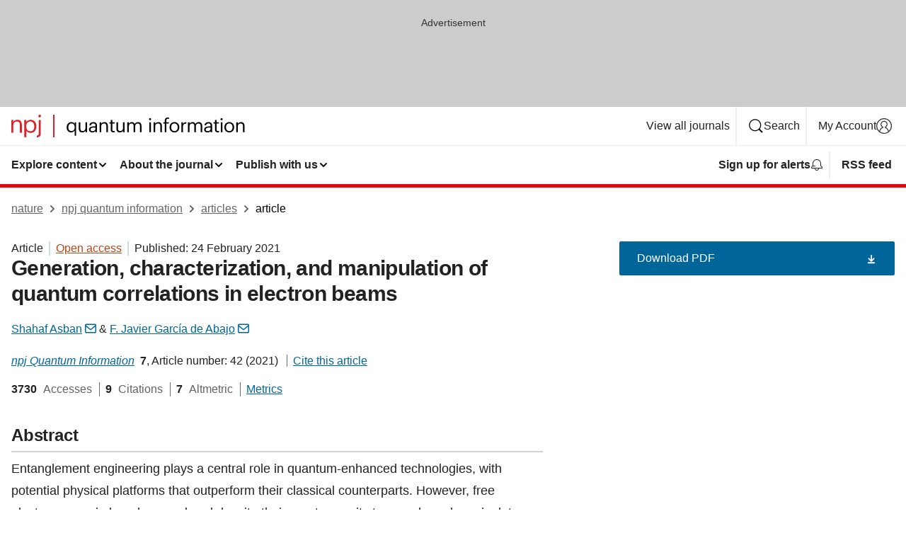

--- FILE ---
content_type: text/html; charset="UTF-8"
request_url: https://www.nature.com/articles/s41534-021-00376-4?error=cookies_not_supported&code=e8962cd5-68ce-40a8-af41-141374223371
body_size: 112608
content:
<!DOCTYPE html>
<html lang="en" class="grade-c">
<head>
    <title>Generation, characterization, and manipulation of quantum correlations in electron beams | npj Quantum Information</title>
    
        
<link rel="alternate" type="application/rss+xml" href="https://www.nature.com/npjqi.rss"/>


    

<link rel="preconnect" href="https://cmp.nature.com" crossorigin>

<meta http-equiv="X-UA-Compatible" content="IE=edge">
<meta name="applicable-device" content="pc,mobile">
<meta name="viewport" content="width=device-width,initial-scale=1.0,maximum-scale=5,user-scalable=yes">
<meta name="360-site-verification" content="5a2dc4ab3fcb9b0393241ffbbb490480" />

<script data-test="dataLayer">
    window.dataLayer = [{"content":{"category":{"contentType":"article","legacy":{"webtrendsPrimaryArticleType":"research","webtrendsSubjectTerms":"optics-and-photonics;quantum-optics","webtrendsContentCategory":null,"webtrendsContentCollection":null,"webtrendsContentGroup":"npj Quantum Information","webtrendsContentGroupType":null,"webtrendsContentSubGroup":"Article","status":null}},"article":{"doi":"10.1038/s41534-021-00376-4"},"attributes":{"cms":null,"deliveryPlatform":"oscar","copyright":{"open":true,"legacy":{"webtrendsLicenceType":"http://creativecommons.org/licenses/by/4.0/"}}},"contentInfo":{"authors":["Shahaf Asban","F. Javier García de Abajo"],"publishedAt":1614124800,"publishedAtString":"2021-02-24","title":"Generation, characterization, and manipulation of quantum correlations in electron beams","legacy":null,"publishedAtTime":null,"documentType":"aplusplus","subjects":"Optics and photonics,Quantum optics"},"journal":{"pcode":"npjqi","title":"npj quantum information","volume":"7","issue":"1","id":41534,"publishingModel":"Open Access"},"authorization":{"status":true},"features":[{"name":"furtherReadingSection","present":true}],"collection":null},"page":{"category":{"pageType":"article"},"attributes":{"template":"mosaic","featureFlags":[{"name":"download-collection-test","active":false},{"name":"download-issue-test","active":false},{"name":"nature-onwards-journey","active":false}],"testGroup":null},"search":null},"privacy":{},"version":"1.0.0","product":null,"session":null,"user":null,"backHalfContent":true,"country":"US","hasBody":true,"uneditedManuscript":false,"twitterId":["o3xnx","o43y9","o3ef7"],"baiduId":"d38bce82bcb44717ccc29a90c4b781ea","japan":false}];
    window.dataLayer.push({
        ga4MeasurementId: 'G-ERRNTNZ807',
        ga360TrackingId: 'UA-71668177-1',
        twitterId: ['3xnx', 'o43y9', 'o3ef7'],
        baiduId: 'd38bce82bcb44717ccc29a90c4b781ea',
        ga4ServerUrl: 'https://sgtm.nature.com',
        imprint: 'nature'
    });
</script>

<script>
    (function(w, d) {
        w.config = w.config || {};
        w.config.mustardcut = false;

        
        if (w.matchMedia && w.matchMedia('only print, only all and (prefers-color-scheme: no-preference), only all and (prefers-color-scheme: light), only all and (prefers-color-scheme: dark)').matches) {
            w.config.mustardcut = true;
            d.classList.add('js');
            d.classList.remove('grade-c');
            d.classList.remove('no-js');
        }
    })(window, document.documentElement);
</script>
 



     
    
    
        
    
    <style>@media only print, only all and (prefers-color-scheme: no-preference), only all and (prefers-color-scheme: light), only all and (prefers-color-scheme: dark) {  .c-card--major .c-card__title,.u-h1,.u-h2,h1,h2,h2.app-access-wall__title{font-family:-apple-system,BlinkMacSystemFont,Segoe UI,Roboto,Oxygen-Sans,Ubuntu,Cantarell,Helvetica Neue,sans-serif;font-weight:700}.c-article-editorial-summary__container .c-article-editorial-summary__article-title,.c-card__title,.c-reading-companion__figure-title,.u-h3,.u-h4,h3,h4,h5,h6{letter-spacing:-.0117156rem}html{line-height:1.15;text-size-adjust:100%;box-sizing:border-box;font-size:100%;height:100%;overflow-y:scroll}body{background:#eee;color:#222;font-family:-apple-system,BlinkMacSystemFont,Segoe UI,Roboto,Oxygen-Sans,Ubuntu,Cantarell,Helvetica Neue,sans-serif;font-size:1.125rem;line-height:1.76;margin:0;min-height:100%}details,main{display:block}h1{font-size:2em;margin:.67em 0}a,sup{vertical-align:baseline}a{background-color:transparent;color:#069;overflow-wrap:break-word;text-decoration:underline;text-decoration-skip-ink:auto;word-break:break-word}b{font-weight:bolder}sup{font-size:75%;line-height:0;position:relative;top:-.5em}img{border:0;height:auto;max-width:100%;vertical-align:middle}button,input,select{font-family:inherit;font-size:100%;line-height:1.15;margin:0}button,input{overflow:visible}button,select{text-transform:none}[type=submit],button{-webkit-appearance:button}[type=checkbox]{box-sizing:border-box;padding:0}summary{display:list-item}[hidden]{display:none}button{border-radius:0;cursor:pointer}h1{font-size:2rem;font-weight:700;letter-spacing:-.0390625rem;line-height:2.25rem}.c-card--major .c-card__title,.u-h1,.u-h2,button,h1,h2,h2.app-access-wall__title{font-family:-apple-system,BlinkMacSystemFont,Segoe UI,Roboto,Oxygen-Sans,Ubuntu,Cantarell,Helvetica Neue,sans-serif}.c-card--major .c-card__title,.u-h2,h2{font-size:1.5rem;font-weight:700;letter-spacing:-.0117156rem;line-height:1.6rem}.u-h3{letter-spacing:-.0117156rem}.c-article-editorial-summary__container .c-article-editorial-summary__article-title,.c-card__title,.c-reading-companion__figure-title,.u-h3,.u-h4,h3,h4,h5,h6{font-family:-apple-system,BlinkMacSystemFont,Segoe UI,Roboto,Oxygen-Sans,Ubuntu,Cantarell,Helvetica Neue,sans-serif;font-size:1.25rem;font-weight:700;line-height:1.4rem}.c-article-editorial-summary__container .c-article-editorial-summary__article-title,.c-reading-companion__figure-title,.u-h4,h3,h4,h5,h6{letter-spacing:-.0117156rem}.c-reading-companion__figure-title,.u-h4{font-size:1.125rem}input+label{padding-left:.5em}nav ol,nav ul{list-style:none none}p:empty{display:none}.c-nature-box{background-color:#fff;border:1px solid #d5d5d5;border-radius:2px;box-shadow:0 0 5px 0 rgba(51,51,51,.1);line-height:1.3;margin-bottom:24px;padding:16px 16px 3px}.c-nature-box__text{font-size:1rem;margin-bottom:16px}.c-nature-box--access-to-pdf{display:none}@media only screen and (min-width:1024px){.c-nature-box--mobile{display:none}}.c-nature-box .c-pdf-download{margin-bottom:16px!important}.c-nature-box svg+.c-article__button-text{margin-left:8px}.c-nature-box--version{background-color:#eee}.c-nature-box__wrapper{transform:translateZ(0)}.c-nature-box__wrapper--placeholder{min-height:165px}.sans-serif{font-family:-apple-system,BlinkMacSystemFont,Segoe UI,Roboto,Oxygen-Sans,Ubuntu,Cantarell,Helvetica Neue,sans-serif}.article-page{background:#fff}p{overflow-wrap:break-word;word-break:break-word}.c-article-header{font-family:-apple-system,BlinkMacSystemFont,Segoe UI,Roboto,Oxygen-Sans,Ubuntu,Cantarell,Helvetica Neue,sans-serif;margin-bottom:40px}.c-article-identifiers{color:#6f6f6f;display:flex;flex-wrap:wrap;font-size:1rem;line-height:1.3;list-style:none;padding:0}.c-article-identifiers__item{list-style:none;margin-right:8px;padding-right:8px}.c-article-identifiers__item:last-child{margin-right:0;padding-right:0}.c-article-title{font-size:1.5rem;line-height:1.25;margin:0 0 16px}@media only screen and (min-width:768px){.c-article-title{font-size:1.875rem;line-height:1.2}}.c-article-author-list{display:inline;font-size:1rem;list-style:none;margin:0 8px 0 0;padding:0;width:100%}.c-article-author-list__item{display:inline;padding-right:0}.c-article-author-list svg{margin-left:4px}.c-article-author-list__show-more{display:none;margin-right:4px}.c-article-author-list__button,.js .c-article-author-list__item--hide,.js .c-article-author-list__show-more{display:none}.js .c-article-author-list--long .c-article-author-list__show-more,.js .c-article-author-list--long+.c-article-author-list__button{display:inline}@media only screen and (max-width:539px){.js .c-article-author-list__item--hide-small-screen{display:none}.js .c-article-author-list--short .c-article-author-list__show-more,.js .c-article-author-list--short+.c-article-author-list__button{display:inline}}#uptodate-client,.js .c-article-author-list--expanded .c-article-author-list__show-more{display:none!important}.js .c-article-author-list--expanded .c-article-author-list__item--hide-small-screen{display:inline!important}.c-article-author-list__button,.c-button-author-list{background:#ebf1f5;border:4px solid #ebf1f5;border-radius:20px;color:#666;font-size:.875rem;line-height:1.4;padding:2px 11px 2px 8px;text-decoration:none}.c-article-author-list__button svg,.c-button-author-list svg{margin:1px 4px 0 0}.c-article-author-list__button:hover,.c-button-author-list:hover{background:#069;border-color:transparent;color:#fff}.c-article-info-details{font-size:1rem;margin-bottom:8px;margin-top:16px}.c-article-info-details__cite-as{border-left:1px solid #6f6f6f;margin-left:8px;padding-left:8px}.c-article-metrics-bar{display:flex;flex-wrap:wrap;font-size:1rem;line-height:1.3}.c-article-metrics-bar__wrapper{margin:16px 0}.c-article-metrics-bar__item{align-items:baseline;border-right:1px solid #6f6f6f;margin-right:8px}.c-article-metrics-bar__item:last-child{border-right:0}.c-article-metrics-bar__count{font-weight:700;margin:0}.c-article-metrics-bar__label{color:#626262;font-style:normal;font-weight:400;margin:0 10px 0 5px}.c-article-metrics-bar__details{margin:0}.c-article-main-column{font-family:-apple-system,BlinkMacSystemFont,Segoe UI,Roboto,Oxygen-Sans,Ubuntu,Cantarell,Helvetica Neue,sans-serif;margin-right:8.6%;width:60.2%}@media only screen and (max-width:1023px){.c-article-main-column{margin-right:0;width:100%}}.c-article-extras{float:left;font-family:-apple-system,BlinkMacSystemFont,Segoe UI,Roboto,Oxygen-Sans,Ubuntu,Cantarell,Helvetica Neue,sans-serif;width:31.2%}@media only screen and (max-width:1023px){.c-article-extras{display:none}}.c-article-associated-content__container .c-article-associated-content__title,.c-article-section__title{border-bottom:2px solid #d5d5d5;font-size:1.25rem;margin:0;padding-bottom:8px}@media only screen and (min-width:768px){.c-article-associated-content__container .c-article-associated-content__title,.c-article-section__title{font-size:1.5rem;line-height:1.24}}.c-article-associated-content__container .c-article-associated-content__title{margin-bottom:8px}.c-article-body p{margin-bottom:24px;margin-top:0}.c-article-section{clear:both}.c-article-section__content{margin-bottom:40px;padding-top:8px}@media only screen and (max-width:1023px){.c-article-section__content{padding-left:0}}.c-article-authors-search{margin-bottom:24px;margin-top:0}.c-article-authors-search__item,.c-article-authors-search__title{font-family:-apple-system,BlinkMacSystemFont,Segoe UI,Roboto,Oxygen-Sans,Ubuntu,Cantarell,Helvetica Neue,sans-serif}.c-article-authors-search__title{color:#626262;font-size:1.05rem;font-weight:700;margin:0;padding:0}.c-article-authors-search__item{font-size:1rem}.c-article-authors-search__text{margin:0}.c-code-block{border:1px solid #fff;font-family:monospace;margin:0 0 24px;padding:20px}.c-code-block__heading{font-weight:400;margin-bottom:16px}.c-code-block__line{display:block;overflow-wrap:break-word;white-space:pre-wrap}.c-article-share-box__no-sharelink-info{font-size:.813rem;font-weight:700;margin-bottom:24px;padding-top:4px}.c-article-share-box__only-read-input{border:1px solid #d5d5d5;box-sizing:content-box;display:inline-block;font-size:.875rem;font-weight:700;height:24px;margin-bottom:8px;padding:8px 10px}.c-article-share-box__button--link-like{background-color:transparent;border:0;color:#069;cursor:pointer;font-size:.875rem;margin-bottom:8px;margin-left:10px}.c-article-editorial-summary__container{font-family:-apple-system,BlinkMacSystemFont,Segoe UI,Roboto,Oxygen-Sans,Ubuntu,Cantarell,Helvetica Neue,sans-serif;font-size:1rem}.c-article-editorial-summary__container .c-article-editorial-summary__content p:last-child{margin-bottom:0}.c-article-editorial-summary__container .c-article-editorial-summary__content--less{max-height:9.5rem;overflow:hidden}.c-article-editorial-summary__container .c-article-editorial-summary__button{background-color:#fff;border:0;color:#069;font-size:.875rem;margin-bottom:16px}.c-article-editorial-summary__container .c-article-editorial-summary__button.active,.c-article-editorial-summary__container .c-article-editorial-summary__button.hover,.c-article-editorial-summary__container .c-article-editorial-summary__button:active,.c-article-editorial-summary__container .c-article-editorial-summary__button:hover{text-decoration:underline;text-decoration-skip-ink:auto}.c-article-associated-content__container .c-article-associated-content__collection-label{font-size:.875rem;line-height:1.4}.c-article-associated-content__container .c-article-associated-content__collection-title{line-height:1.3}.c-reading-companion{clear:both;min-height:389px}.c-reading-companion__sticky{max-width:389px}.c-reading-companion__scroll-pane{margin:0;min-height:200px;overflow:hidden auto}.c-reading-companion__tabs{display:flex;flex-flow:row nowrap;font-size:1rem;list-style:none;margin:0 0 8px;padding:0}.c-reading-companion__tabs>li{flex-grow:1}.c-reading-companion__tab{background-color:#eee;border:1px solid #d5d5d5;border-image:initial;border-left-width:0;color:#0067c5;font-size:1rem;padding:8px 8px 8px 15px;text-align:left;width:100%}.c-reading-companion__tabs li:first-child .c-reading-companion__tab{border-left-width:1px}.c-reading-companion__tab--active{background-color:#fff;border-bottom:1px solid #fff;color:#222;font-weight:700}.c-reading-companion__sections-list{list-style:none;padding:0}.c-reading-companion__figures-list,.c-reading-companion__references-list{list-style:none;min-height:389px;padding:0}.c-reading-companion__sections-list{margin:0 0 8px;min-height:50px}.c-reading-companion__section-item{font-size:1rem;padding:0}.c-reading-companion__section-item a{display:block;line-height:1.5;overflow:hidden;padding:8px 0 8px 16px;text-overflow:ellipsis;white-space:nowrap}.c-reading-companion__figure-item{border-top:1px solid #d5d5d5;font-size:1rem;padding:16px 8px 16px 0}.c-reading-companion__figure-item:first-child{border-top:none;padding-top:8px}.c-reading-companion__reference-item{border-top:1px solid #d5d5d5;font-size:1rem;padding:8px 8px 8px 16px}.c-reading-companion__reference-item:first-child{border-top:none}.c-reading-companion__reference-item a{word-break:break-word}.c-reading-companion__reference-citation{display:inline}.c-reading-companion__reference-links{font-size:.813rem;font-weight:700;list-style:none;margin:8px 0 0;padding:0;text-align:right}.c-reading-companion__reference-links>a{display:inline-block;padding-left:8px}.c-reading-companion__reference-links>a:first-child{display:inline-block;padding-left:0}.c-reading-companion__figure-title{display:block;margin:0 0 8px}.c-reading-companion__figure-links{display:flex;justify-content:space-between;margin:8px 0 0}.c-reading-companion__figure-links>a{align-items:center;display:flex}.c-reading-companion__figure-full-link svg{height:.8em;margin-left:2px}.c-reading-companion__panel{border-top:none;display:none;margin-top:0;padding-top:0}.c-cod,.c-reading-companion__panel--active{display:block}.c-cod{font-size:1rem;width:100%}.c-cod__form{background:#ebf0f3}.c-cod__prompt{font-size:1.125rem;line-height:1.3;margin:0 0 24px}.c-cod__label{display:block;margin:0 0 4px}.c-cod__row{display:flex;margin:0 0 16px}.c-cod__row:last-child{margin:0}.c-cod__input{border:1px solid #d5d5d5;border-radius:2px;flex:1 1 auto;margin:0;padding:13px}.c-cod__input--submit{background-color:#069;border:1px solid #069;color:#fff;flex-shrink:1;margin-left:8px;transition:background-color .2s ease-out 0s,color .2s ease-out 0s}.c-cod__input--submit-single{flex-basis:100%;flex-shrink:0;margin:0}.c-cod__input--submit:focus,.c-cod__input--submit:hover{background-color:#fff;color:#069}.c-pdf-download__link .u-icon{padding-top:2px}.c-pdf-download{display:flex;margin-bottom:24px;max-height:48px}@media only screen and (min-width:540px){.c-pdf-download{max-height:none}}@media only screen and (min-width:1024px){.c-pdf-download{max-height:48px}}.c-pdf-download__link{display:flex;flex:1 1 0%}.c-pdf-download__link:hover{text-decoration:none}.c-pdf-download__text{padding-right:4px}@media only screen and (max-width:539px){.c-pdf-download__text{text-transform:capitalize}}@media only screen and (min-width:540px){.c-pdf-download__text{padding-right:8px}}.c-context-bar--sticky .c-pdf-download{display:block;margin-bottom:0;white-space:nowrap}@media only screen and (max-width:539px){.c-pdf-download .u-sticky-visually-hidden{border:0;clip:rect(0,0,0,0);height:1px;margin:-100%;overflow:hidden;padding:0;position:absolute!important;width:1px}}.c-pdf-container{display:flex;justify-content:flex-end}@media only screen and (max-width:539px){.c-pdf-container .c-pdf-download{display:flex;flex-basis:100%}}.c-pdf-container .c-pdf-download+.c-pdf-download{margin-left:16px}.c-article-extras .c-pdf-container .c-pdf-download{width:100%}.c-article-extras .c-pdf-container .c-pdf-download+.c-pdf-download{margin-left:0}@media only screen and (min-width:540px){.c-context-bar--sticky .c-pdf-download__link{align-items:center;flex:1 1 183px}}@media only screen and (max-width:320px){.c-context-bar--sticky .c-pdf-download__link{padding:16px}}.article-page--commercial .c-article-main-column .c-pdf-button__container .c-pdf-download{display:none}@media only screen and (max-width:1023px){.article-page--commercial .c-article-main-column .c-pdf-button__container .c-pdf-download{display:block}}.c-recommendations-column-switch .c-meta{margin-top:auto}.c-context-bar{box-shadow:0 0 10px 0 rgba(51,51,51,.2);position:relative;width:100%}.c-context-bar__container{margin:0 auto;max-width:1280px;padding:0 16px}.c-context-bar__title{display:none}.app-researcher-popup__link.hover,.app-researcher-popup__link.visited,.app-researcher-popup__link:hover,.app-researcher-popup__link:visited,.c-article-metrics__heading a,.c-article-metrics__posts .c-card__title a{color:inherit}.c-article-authors-search__list{align-items:center;display:flex;flex-wrap:wrap;gap:16px 16px;justify-content:center}@media only screen and (min-width:320px){.c-article-authors-search__list{justify-content:normal}}.c-article-authors-search__text{align-items:center;display:flex;flex-flow:column wrap;font-size:14px;justify-content:center}@media only screen and (min-width:320px){.c-article-authors-search__text{flex-direction:row;font-size:16px}}.c-article-authors-search__links-text{font-weight:700;margin-right:8px;text-align:center}@media only screen and (min-width:320px){.c-article-authors-search__links-text{text-align:left}}.c-article-authors-search__list-item--left{flex:1 1 100%}@media only screen and (min-width:320px){.c-article-authors-search__list-item--left{flex-basis:auto}}.c-article-authors-search__list-item--right{flex:1 1 auto}.c-article-identifiers{margin:0}.c-article-identifiers__item{border-right:2px solid #cedbe0;color:#222;font-size:14px}@media only screen and (min-width:320px){.c-article-identifiers__item{font-size:16px}}.c-article-identifiers__item:last-child{border-right:none}.c-article-metrics__posts .c-card__title{font-size:1.05rem}.c-article-metrics__posts .c-card__title+span{color:#6f6f6f;font-size:1rem}.app-author-list{color:#222;font-family:-apple-system,BlinkMacSystemFont,Segoe UI,Roboto,Oxygen-Sans,Ubuntu,Cantarell,Helvetica Neue,sans-serif;font-size:1rem;line-height:1.4;list-style:none;margin:0;padding:0}.app-author-list>li,.c-breadcrumbs>li,.c-footer__links>li,.js .app-author-list,.u-list-comma-separated>li,.u-list-inline>li{display:inline}.app-author-list>li:not(:first-child):not(:last-child):before{content:", "}.app-author-list>li:not(:only-child):last-child:before{content:" & "}.app-author-list--compact{font-size:.875rem;line-height:1.4}.app-author-list--truncated>li:not(:only-child):last-child:before{content:" ... "}.js .app-author-list__hide{display:none;visibility:hidden}.js .app-author-list__hide:first-child+*{margin-block-start:0}.c-ad{text-align:center}@media only screen and (min-width:320px){.c-ad{padding:8px}}.c-ad--728x90{background-color:#ccc;display:none}.c-ad--728x90 .c-ad__inner{min-height:calc(1.5em + 94px)}@media only screen and (min-width:768px){.js .c-ad--728x90{display:none}.js .u-show-following-ad+.c-ad--728x90{display:block}}.c-ad__label{color:#333;font-weight:400;line-height:1.5;margin-bottom:4px}.c-ad__label,.c-meta{font-family:-apple-system,BlinkMacSystemFont,Segoe UI,Roboto,Oxygen-Sans,Ubuntu,Cantarell,Helvetica Neue,sans-serif;font-size:.875rem}.c-meta{color:inherit;line-height:1.4;list-style:none;margin:0;padding:0}.c-meta--large{font-size:1rem}.c-meta--large .c-meta__item{margin-bottom:8px}.c-meta__item{display:inline-block;margin-bottom:4px}.c-meta__item:not(:last-child){border-right:1px solid #d5d5d5;margin-right:4px;padding-right:4px}@media only screen and (max-width:539px){.c-meta__item--block-sm-max{display:block}.c-meta__item--block-sm-max:not(:last-child){border-right:none;margin-right:0;padding-right:0}}@media only screen and (min-width:1024px){.c-meta__item--block-at-lg{display:block}.c-meta__item--block-at-lg:not(:last-child){border-right:none;margin-right:0;padding-right:0}}.c-meta__type{font-weight:700;text-transform:none}.c-skip-link{background:#069;bottom:auto;color:#fff;font-family:-apple-system,BlinkMacSystemFont,Segoe UI,Roboto,Oxygen-Sans,Ubuntu,Cantarell,Helvetica Neue,sans-serif;font-size:.875rem;padding:8px;position:absolute;text-align:center;transform:translateY(-100%);z-index:9999}@media (prefers-reduced-motion:reduce){.c-skip-link{transition:top .3s ease-in-out 0s}}@media print{.c-skip-link{display:none}}.c-skip-link:link{color:#fff}.c-status-message{align-items:center;box-sizing:border-box;display:flex;font-family:-apple-system,BlinkMacSystemFont,Segoe UI,Roboto,Oxygen-Sans,Ubuntu,Cantarell,Helvetica Neue,sans-serif;font-size:1rem;position:relative;width:100%}.c-card__summary>p:last-child,.c-status-message :last-child{margin-bottom:0}.c-status-message--boxed{background-color:#fff;border:1px solid #eee;border-radius:2px;line-height:1.4;padding:16px}.c-status-message__heading{font-family:-apple-system,BlinkMacSystemFont,Segoe UI,Roboto,Oxygen-Sans,Ubuntu,Cantarell,Helvetica Neue,sans-serif;font-size:1rem;font-weight:700}.c-status-message__icon{fill:currentcolor;display:inline-block;flex:0 0 auto;height:1.5em;margin-right:8px;transform:translate(0);vertical-align:text-top;width:1.5em}.c-status-message__icon--top{align-self:flex-start}.c-status-message--info .c-status-message__icon{color:#003f8d}.c-status-message--boxed.c-status-message--info{border-bottom:4px solid #003f8d}.c-status-message--error .c-status-message__icon{color:#c40606}.c-status-message--boxed.c-status-message--error{border-bottom:4px solid #c40606}.c-status-message--success .c-status-message__icon{color:#00b8b0}.c-status-message--boxed.c-status-message--success{border-bottom:4px solid #00b8b0}.c-status-message--warning .c-status-message__icon{color:#edbc53}.c-status-message--boxed.c-status-message--warning{border-bottom:4px solid #edbc53}.c-breadcrumbs{color:#000;font-family:-apple-system,BlinkMacSystemFont,Segoe UI,Roboto,Oxygen-Sans,Ubuntu,Cantarell,Helvetica Neue,sans-serif;font-size:1rem;list-style:none;margin:0;padding:0}.c-breadcrumbs__link{color:#666}svg.c-breadcrumbs__chevron{margin:4px 4px 0;fill:#888;height:10px;width:10px}@media only screen and (max-width:539px){.c-breadcrumbs .c-breadcrumbs__item{display:none}.c-breadcrumbs .c-breadcrumbs__item:last-child,.c-breadcrumbs .c-breadcrumbs__item:nth-last-child(2){display:inline}}.c-card{background-color:transparent;border:0;box-shadow:none;display:flex;flex-direction:column;font-size:14px;min-width:0;overflow:hidden;padding:0;position:relative}.c-card--no-shape{background:0 0;border:0;box-shadow:none}.c-card__image{display:flex;justify-content:center;overflow:hidden;padding-bottom:56.25%;position:relative}@supports (aspect-ratio:1/1){.c-card__image{padding-bottom:0}}.c-card__image img{left:0;min-height:100%;min-width:100%;position:absolute}@supports ((-o-object-fit:cover) or (object-fit:cover)){.c-card__image img{height:100%;object-fit:cover;width:100%}}.c-card__body{flex:1 1 auto;padding:16px}.c-card--no-shape .c-card__body{padding:0}.c-card--no-shape .c-card__body:not(:first-child){padding-top:16px}.c-card__title{letter-spacing:-.01875rem;margin-bottom:8px;margin-top:0}[lang=de] .c-card__title{hyphens:auto}.c-card__summary{line-height:1.4}.c-card__summary>p{margin-bottom:5px}.c-card__summary a{text-decoration:underline}.c-card__link:not(.c-card__link--no-block-link):before{bottom:0;content:"";left:0;position:absolute;right:0;top:0}.c-card--flush .c-card__body{padding:0}.c-card--major{font-size:1rem}.c-card--dark{background-color:#29303c;border-width:0;color:#e3e4e5}.c-card--dark .c-card__title{color:#fff}.c-card--dark .c-card__link,.c-card--dark .c-card__summary a{color:inherit}.c-header{background-color:#fff;border-bottom:5px solid #000;font-size:1rem;line-height:1.4;margin-bottom:16px}.c-header__row{padding:0;position:relative}.c-header__row:not(:last-child){border-bottom:1px solid #eee}.c-header__split{align-items:center;display:flex;justify-content:space-between}.c-header__logo-container{flex:1 1 0px;line-height:0;margin:8px 24px 8px 0}.c-header__logo{transform:translateZ(0)}.c-header__logo img{max-height:32px}.c-header__container{margin:0 auto;max-width:1280px}.c-header__menu{align-items:center;display:flex;flex:0 1 auto;flex-wrap:wrap;font-weight:700;gap:8px 8px;line-height:1.4;list-style:none;margin:0 -4px;padding:0}@media print{.c-header__menu{display:none}}@media only screen and (max-width:1023px){.c-header__menu--hide-lg-max{display:none;visibility:hidden}}.c-header__menu--global{font-weight:400;justify-content:flex-end}.c-header__menu--global svg{display:none;visibility:hidden}.c-header__menu--global svg:first-child+*{margin-block-start:0}@media only screen and (min-width:540px){.c-header__menu--global svg{display:block;visibility:visible}}.c-header__menu--journal{font-size:.875rem;margin:8px 0 8px -8px}@media only screen and (min-width:540px){.c-header__menu--journal{flex-wrap:nowrap;font-size:1rem}}.c-header__item{padding-bottom:0;padding-top:0;position:static}.c-header__item--pipe{border-left:2px solid #eee;padding-left:8px}.c-header__item--padding{padding-bottom:8px;padding-top:8px}@media only screen and (min-width:540px){.c-header__item--dropdown-menu{position:relative}}@media only screen and (min-width:1024px){.c-header__item--hide-lg{display:none;visibility:hidden}}@media only screen and (max-width:767px){.c-header__item--hide-md-max{display:none;visibility:hidden}.c-header__item--hide-md-max:first-child+*{margin-block-start:0}}.c-header__link{align-items:center;color:inherit;display:inline-flex;gap:4px 4px;padding:8px;white-space:nowrap}.c-header__link svg{transition-duration:.2s}.c-header__show-text{display:none;visibility:hidden}.has-tethered .c-header__heading--js-hide:first-child+*{margin-block-start:0}@media only screen and (min-width:540px){.c-header__show-text{display:inline;visibility:visible}}.c-header__show-text-sm{display:inline;visibility:visible}@media only screen and (min-width:540px){.c-header__show-text-sm{display:none;visibility:hidden}.c-header__show-text-sm:first-child+*{margin-block-start:0}}.c-header__dropdown{background-color:#000;border-bottom:1px solid #2f2f2f;color:#eee;font-size:.875rem;line-height:1.2;padding:16px 0}@media print{.c-header__dropdown{display:none}}.c-header__heading{display:inline-block;font-family:-apple-system,BlinkMacSystemFont,Segoe UI,Roboto,Oxygen-Sans,Ubuntu,Cantarell,Helvetica Neue,sans-serif;font-size:1.25rem;font-weight:400;line-height:1.4;margin-bottom:8px}.c-header__heading--keyline{border-top:1px solid;border-color:#2f2f2f;margin-top:16px;padding-top:16px;width:100%}.c-header__list{display:flex;flex-wrap:wrap;gap:0 16px;list-style:none;margin:0 -8px}.c-header__flush{margin:0 -8px}.c-header__visually-hidden{border:0;clip:rect(0,0,0,0);height:1px;margin:-100%;overflow:hidden;padding:0;position:absolute!important;width:1px}.c-header__search-form{margin-bottom:8px}.c-header__search-layout{display:flex;flex-wrap:wrap;gap:16px 16px}.c-header__search-layout>:first-child{flex:999 1 auto}.c-header__search-layout>*{flex:1 1 auto}.c-header__search-layout--max-width{max-width:720px}.c-header__search-button{align-items:center;background-color:transparent;background-image:none;border:1px solid #fff;border-radius:2px;color:#fff;cursor:pointer;display:flex;font-family:sans-serif;font-size:1rem;justify-content:center;line-height:1.15;margin:0;padding:8px 16px;position:relative;text-decoration:none;transition:all .25s ease 0s,color .25s ease 0s,border-color .25s ease 0s;width:100%}.c-header__input,.c-header__select{border:1px solid;border-radius:3px;box-sizing:border-box;font-size:1rem;padding:8px 16px;width:100%}.c-header__select{-webkit-appearance:none;background-image:url("data:image/svg+xml,%3Csvg height='16' viewBox='0 0 16 16' width='16' xmlns='http://www.w3.org/2000/svg'%3E%3Cpath d='m5.58578644 3-3.29289322-3.29289322c-.39052429-.39052429-.39052429-1.02368927 0-1.41421356s1.02368927-.39052429 1.41421356 0l4 4c.39052429.39052429.39052429 1.02368927 0 1.41421356l-4 4c-.39052429.39052429-1.02368927.39052429-1.41421356 0s-.39052429-1.02368927 0-1.41421356z' fill='%23333' fill-rule='evenodd' transform='matrix(0 1 -1 0 11 3)'/%3E%3C/svg%3E");background-position:right .7em top 50%;background-repeat:no-repeat;background-size:1em;box-shadow:0 1px 0 1px rgba(0,0,0,.04);display:block;margin:0;max-width:100%;min-width:150px}@media only screen and (min-width:540px){.c-header__menu--journal .c-header__item--dropdown-menu:last-child .c-header__dropdown.has-tethered{left:auto;right:0}}@media only screen and (min-width:768px){.c-header__menu--journal .c-header__item--dropdown-menu:last-child .c-header__dropdown.has-tethered{left:0;right:auto}}.c-header__dropdown.has-tethered{border-bottom:0;border-radius:0 0 2px 2px;left:0;position:absolute;top:100%;transform:translateY(5px);width:100%;z-index:1}@media only screen and (min-width:540px){.c-header__dropdown.has-tethered{transform:translateY(8px);width:auto}}@media only screen and (min-width:768px){.c-header__dropdown.has-tethered{min-width:225px}}.c-header__dropdown--full-width.has-tethered{padding:32px 0 24px;transform:none;width:100%}.has-tethered .c-header__heading--js-hide{display:none;visibility:hidden}.has-tethered .c-header__list--js-stack{flex-direction:column}.has-tethered .c-header__item--keyline,.has-tethered .c-header__list~.c-header__list .c-header__item:first-child{border-top:1px solid #d5d5d5;margin-top:8px;padding-top:8px}.c-header__item--snid-account-widget{display:flex}.c-header__container{padding:0 4px}.c-header__list{padding:0 12px}.c-header__menu .c-header__link{font-size:14px}.c-header__item--snid-account-widget .c-header__link{padding:8px}.c-header__menu--journal{margin-left:0}@media only screen and (min-width:540px){.c-header__container{padding:0 16px}.c-header__menu--journal{margin-left:-8px}.c-header__menu .c-header__link{font-size:16px}.c-header__link--search{gap:13px 13px}}.u-button{align-items:center;background-color:transparent;background-image:none;border-radius:2px;cursor:pointer;display:inline-flex;font-family:sans-serif;font-size:1rem;justify-content:center;line-height:1.3;margin:0;padding:8px;position:relative;text-decoration:none;transition:all .25s ease 0s,color .25s ease 0s,border-color .25s ease 0s;width:auto}.u-button svg,.u-button--primary svg{fill:currentcolor}.u-button{border:1px solid #069;color:#069}.u-button--primary{background-color:#069;background-image:none;border:1px solid #069;color:#fff}.u-button--full-width{display:flex;width:100%}.u-display-none{display:none}.js .u-js-hide,.u-hide{display:none;visibility:hidden}.u-hide:first-child+*{margin-block-start:0}.u-visually-hidden{border:0;clip:rect(0,0,0,0);height:1px;margin:-100%;overflow:hidden;padding:0;position:absolute!important;width:1px}@media print{.u-hide-print{display:none}}@media only screen and (min-width:1024px){.u-hide-at-lg{display:none;visibility:hidden}.u-hide-at-lg:first-child+*{margin-block-start:0}}.u-clearfix:after,.u-clearfix:before{content:"";display:table}.u-clearfix:after{clear:both}.u-color-open-access{color:#b74616}.u-float-left{float:left}.u-icon{fill:currentcolor;display:inline-block;height:1em;transform:translate(0);vertical-align:text-top;width:1em}.u-full-height{height:100%}.u-link-inherit{color:inherit}.u-list-reset{list-style:none;margin:0;padding:0}.u-text-bold{font-weight:700}.u-container{margin:0 auto;max-width:1280px;padding:0 16px}.u-justify-content-space-between{justify-content:space-between}.u-mt-32{margin-top:32px}.u-mb-8{margin-bottom:8px}.u-mb-16{margin-bottom:16px}.u-mb-24{margin-bottom:24px}.u-mb-32{margin-bottom:32px}.u-mb-48{margin-bottom:48px}.u-pa-16{padding:16px}html *,html :after,html :before{box-sizing:inherit}.c-article-section__title,.c-article-title{font-weight:700}.c-card__title{line-height:1.4em}.c-article__button{background-color:#069;border:1px solid #069;border-radius:2px;color:#fff;display:flex;font-family:-apple-system,BlinkMacSystemFont,Segoe UI,Roboto,Oxygen-Sans,Ubuntu,Cantarell,Helvetica Neue,sans-serif;font-size:.875rem;line-height:1.4;margin-bottom:16px;padding:13px;transition:background-color .2s ease-out 0s,color .2s ease-out 0s}.c-article__button,.c-article__button:hover{text-decoration:none}.c-article__button--inverted,.c-article__button:hover{background-color:#fff;color:#069}.c-article__button--inverted:hover{background-color:#069;color:#fff}.c-header__link{text-decoration:inherit}.grade-c-hide{display:block}.c-pdf-download__link{padding:13px 24px} } </style>




    
        <link data-test="critical-css-handler" data-inline-css-source="critical-css" rel="stylesheet" href="/static/css/enhanced-article-1e72f97fd7.css" media="print" onload="this.media='only print, only all and (prefers-color-scheme: no-preference), only all and (prefers-color-scheme: light), only all and (prefers-color-scheme: dark)';this.onload=null">
    
    <noscript>
        <link rel="stylesheet" type="text/css" href="/static/css/enhanced-article-1e72f97fd7.css" media="only print, only all and (prefers-color-scheme: no-preference), only all and (prefers-color-scheme: light), only all and (prefers-color-scheme: dark)">
    </noscript>

<link rel="stylesheet" type="text/css" href="/static/css/article-print-fb7cb72232.css" media="print">
    



<link rel="apple-touch-icon" sizes="180x180" href=/static/images/favicons/nature/apple-touch-icon-f39cb19454.png>
<link rel="icon" type="image/png" sizes="48x48" href=/static/images/favicons/nature/favicon-48x48-b52890008c.png>
<link rel="icon" type="image/png" sizes="32x32" href=/static/images/favicons/nature/favicon-32x32-3fe59ece92.png>
<link rel="icon" type="image/png" sizes="16x16" href=/static/images/favicons/nature/favicon-16x16-951651ab72.png>
<link rel="manifest" href=/static/manifest.json crossorigin="use-credentials">
<link rel="mask-icon" href=/static/images/favicons/nature/safari-pinned-tab-69bff48fe6.svg color="#000000">
<link rel="shortcut icon" href=/static/images/favicons/nature/favicon.ico>
<meta name="msapplication-TileColor" content="#000000">
<meta name="msapplication-config" content=/static/browserconfig.xml>
<meta name="theme-color" content="#000000">
<meta name="application-name" content="Nature">


<script>
    (function () {
        if ( typeof window.CustomEvent === "function" ) return false;
        function CustomEvent ( event, params ) {
            params = params || { bubbles: false, cancelable: false, detail: null };
            var evt = document.createEvent( 'CustomEvent' );
            evt.initCustomEvent( event, params.bubbles, params.cancelable, params.detail );
            return evt;
        }

        CustomEvent.prototype = window.Event.prototype;

        window.CustomEvent = CustomEvent;
    })();
</script>


<script>
    (function (w, d, s) {
        var urlParams = new URLSearchParams(w.location.search);
        if (urlParams.get('gptAdsTest') !== null) {
            d.addEventListener('sncc:initialise', function (e) {
                var t = d.createElement(s);
                var h = d.getElementsByTagName(s)[0];
                t.src = 'https://' + (e.detail.C03 ? 'securepubads.g.doubleclick' : 'pagead2.googlesyndication') + '.net/tag/js/gpt.js';
                t.async = false;
                t.onload = function () {
                    var n = d.createElement(s);
                    n.src = 'https://fed-libs.nature.com/production/gpt-ads-gtm.min.js';
                    n.async = false;
                    h.insertAdjacentElement('afterend', n);
                };
                h.insertAdjacentElement('afterend', t);
            })
        }
    })(window, document, 'script');
</script>
    
<!-- Google Tag Manager -->
<script data-test="gtm-head">
    window.initGTM = function() {
        if (window.config.mustardcut) {
            (function (w, d, s, l, i) {
                w[l] = w[l] || [];
                w[l].push({'gtm.start': new Date().getTime(), event: 'gtm.js'});
                var f = d.getElementsByTagName(s)[0],
                        j = d.createElement(s),
                        dl = l != 'dataLayer' ? '&l=' + l : '';
                j.async = true;
                j.src = 'https://sgtm.nature.com/gtm.js?id=' + i + dl;
                f.parentNode.insertBefore(j, f);
            })(window, document, 'script', 'dataLayer', 'GTM-MRVXSHQ');
        }
    }
</script>
<!-- End Google Tag Manager -->

    <script>
    (function(w,d,t) {
        function cc() {
            var h = w.location.hostname;
            if (h === 'preview-www.nature.com') return;
            var e = d.createElement(t),
                s = d.getElementsByTagName(t)[0];
            if (h === 'nature.com' || h.endsWith('.nature.com')) {
                e.src = 'https://cmp.nature.com/production_live/en/consent-bundle-8-102.js';
                e.setAttribute('onload', "initGTM(window,document,'script','dataLayer','GTM-MRVXSHQ')");
            } else {
                e.src = '/static/js/cookie-consent-es5-bundle-8d962b73c2.js';
                e.setAttribute('data-consent', h);
            }
            s.insertAdjacentElement('afterend', e);
        }
        cc();
    })(window,document,'script');
</script>


<script id="js-position0">
    (function(w, d) {
        w.idpVerifyPrefix = 'https://verify.nature.com';
        w.ra21Host = 'https://wayf.springernature.com';
        var moduleSupport = (function() {
            return 'noModule' in d.createElement('script');
        })();

        if (w.config.mustardcut === true) {
            w.loader = {
                index: 0,
                registered: [],
                scripts: [
                    
                        {src: '/static/js/global-article-es6-bundle-b187e7f7c1.js', test: 'global-article-js', module: true},
                        {src: '/static/js/global-article-es5-bundle-ac313c70d4.js', test: 'global-article-js', nomodule: true},
                        {src: '/static/js/shared-es6-bundle-0c7392804a.js', test: 'shared-js', module: true},
                        {src: '/static/js/shared-es5-bundle-f97043df39.js', test: 'shared-js', nomodule: true},
                        {src: '/static/js/header-150-es6-bundle-5bb959eaa1.js', test: 'header-150-js', module: true},
                        {src: '/static/js/header-150-es5-bundle-994fde5b1d.js', test: 'header-150-js', nomodule: true}
                    
                ].filter(function (s) {
                    if (s.src === null) return false;
                    if (moduleSupport && s.nomodule) return false;
                    return !(!moduleSupport && s.module);
                }),

                register: function (value) {
                    this.registered.push(value);
                },

                ready: function () {
                    if (this.registered.length === this.scripts.length) {
                        this.registered.forEach(function (fn) {
                            if (typeof fn === 'function') {
                                setTimeout(fn, 0); 
                            }
                        });
                        this.ready = function () {};
                    }
                },

                insert: function (s) {
                    var t = d.getElementById('js-position' + this.index);
                    if (t && t.insertAdjacentElement) {
                        t.insertAdjacentElement('afterend', s);
                    } else {
                        d.head.appendChild(s);
                    }
                    ++this.index;
                },

                createScript: function (script, beforeLoad) {
                    var s = d.createElement('script');
                    s.id = 'js-position' + (this.index + 1);
                    s.setAttribute('data-test', script.test);
                    if (beforeLoad) {
                        s.defer = 'defer';
                        s.onload = function () {
                            if (script.noinit) {
                                loader.register(true);
                            }
                            if (d.readyState === 'interactive' || d.readyState === 'complete') {
                                loader.ready();
                            }
                        };
                    } else {
                        s.async = 'async';
                    }
                    s.src = script.src;
                    return s;
                },

                init: function () {
                    this.scripts.forEach(function (s) {
                        loader.insert(loader.createScript(s, true));
                    });

                    d.addEventListener('DOMContentLoaded', function () {
                        loader.ready();
                        var conditionalScripts;
                        
                            conditionalScripts = [
                                {match: 'div[data-pan-container]', src: '/static/js/pan-zoom-es6-bundle-464a2af269.js', test: 'pan-zoom-js',  module: true },
                                {match: 'div[data-pan-container]', src: '/static/js/pan-zoom-es5-bundle-98fb9b653b.js', test: 'pan-zoom-js',  nomodule: true },
                                {match: 'math,span.mathjax-tex', src: '/static/js/math-es6-bundle-cfe28c12e7.js', test: 'math-js', module: true},
                                {match: 'math,span.mathjax-tex', src: '/static/js/math-es5-bundle-41a1a3e87a.js', test: 'math-js', nomodule: true}
                            ];
                        

                        if (conditionalScripts) {
                            conditionalScripts.filter(function (script) {
                                return !!document.querySelector(script.match) && !((moduleSupport && script.nomodule) || (!moduleSupport && script.module));
                            }).forEach(function (script) {
                                loader.insert(loader.createScript(script));
                            });
                        }
                    }, false);
                }
            };
            loader.init();
        }
    })(window, document);
</script>










<meta name="robots" content="noarchive">
<meta name="access" content="Yes">


<link rel="search" href="https://www.nature.com/search">
<link rel="search" href="https://www.nature.com/opensearch/opensearch.xml" type="application/opensearchdescription+xml" title="nature.com">
<link rel="search" href="https://www.nature.com/opensearch/request" type="application/sru+xml" title="nature.com">





    
    <script type="application/ld+json">{"mainEntity":{"headline":"Generation, characterization, and manipulation of quantum correlations in electron beams","description":"Entanglement engineering plays a central role in quantum-enhanced technologies, with potential physical platforms that outperform their classical counterparts. However, free electrons remain largely unexplored despite their great capacity to encode and manipulate quantum information, due in part to the lack of a suitable theoretical framework. Here we link theoretical concepts from quantum information to available free-electron sources. Specifically, we consider the interactions among electrons propagating near the surface of a polariton-supporting medium and study the entanglement induced by pair-wise coupling. These correlations depend on the controlled interaction interval and the initial electron bandwidth. We show that long interaction times of broadband electrons extend their temporal coherence. This in turn is revealed through a widened Hong–Ou–Mandel peak and is associated with an increased entanglement entropy. We then introduce a discrete basis of electronic temporal modes and discriminate between them via coincidence detection with a shaped probe. This paves the way for ultrafast quantum information transfer by means of free electrons, rendering the large alphabet that they span in the time domain accessible.","datePublished":"2021-02-24T00:00:00Z","dateModified":"2021-02-24T00:00:00Z","pageStart":"1","pageEnd":"6","license":"http://creativecommons.org/licenses/by/4.0/","sameAs":"https://doi.org/10.1038/s41534-021-00376-4","keywords":["Optics and photonics","Quantum optics","Physics","general","Quantum Physics","Quantum Information Technology","Spintronics","Quantum Computing","Quantum Field Theories","String Theory","Classical and Quantum Gravitation","Relativity Theory"],"image":["https://media.springernature.com/lw1200/springer-static/image/art%3A10.1038%2Fs41534-021-00376-4/MediaObjects/41534_2021_376_Fig1_HTML.png","https://media.springernature.com/lw1200/springer-static/image/art%3A10.1038%2Fs41534-021-00376-4/MediaObjects/41534_2021_376_Fig2_HTML.png","https://media.springernature.com/lw1200/springer-static/image/art%3A10.1038%2Fs41534-021-00376-4/MediaObjects/41534_2021_376_Fig3_HTML.png","https://media.springernature.com/lw1200/springer-static/image/art%3A10.1038%2Fs41534-021-00376-4/MediaObjects/41534_2021_376_Fig4_HTML.png"],"isPartOf":{"name":"npj Quantum Information","issn":["2056-6387"],"volumeNumber":"7","@type":["Periodical","PublicationVolume"]},"publisher":{"name":"Nature Publishing Group UK","logo":{"url":"https://www.springernature.com/app-sn/public/images/logo-springernature.png","@type":"ImageObject"},"@type":"Organization"},"author":[{"name":"Shahaf Asban","url":"http://orcid.org/0000-0002-4690-1571","affiliation":[{"name":"ICFO - Institut de Ciencies Fotoniques, The Barcelona Institute of Science and Technology","address":{"name":"ICFO - Institut de Ciencies Fotoniques, The Barcelona Institute of Science and Technology, Castelldefels, Spain","@type":"PostalAddress"},"@type":"Organization"}],"email":"Shahaf.Asban@icfo.eu","@type":"Person"},{"name":"F. Javier García de Abajo","url":"http://orcid.org/0000-0002-4970-4565","affiliation":[{"name":"ICFO - Institut de Ciencies Fotoniques, The Barcelona Institute of Science and Technology","address":{"name":"ICFO - Institut de Ciencies Fotoniques, The Barcelona Institute of Science and Technology, Castelldefels, Spain","@type":"PostalAddress"},"@type":"Organization"},{"name":"ICREA - Institució Catalana de Recerca i Estudis Avançats","address":{"name":"ICREA - Institució Catalana de Recerca i Estudis Avançats, Barcelona, Spain","@type":"PostalAddress"},"@type":"Organization"}],"email":"javier.garciadeabajo@nanophotonics.es","@type":"Person"}],"isAccessibleForFree":true,"@type":"ScholarlyArticle"},"@context":"https://schema.org","@type":"WebPage"}</script>





    
    <link rel="canonical" href="https://www.nature.com/articles/s41534-021-00376-4">
    
    
    <meta name="journal_id" content="41534"/>
    <meta name="dc.title" content="Generation, characterization, and manipulation of quantum correlations in electron beams"/>
    <meta name="dc.source" content="npj Quantum Information 2021 7:1"/>
    <meta name="dc.format" content="text/html"/>
    <meta name="dc.publisher" content="Nature Publishing Group"/>
    <meta name="dc.date" content="2021-02-24"/>
    <meta name="dc.type" content="OriginalPaper"/>
    <meta name="dc.language" content="En"/>
    <meta name="dc.copyright" content="2021 The Author(s)"/>
    <meta name="dc.rights" content="2021 The Author(s)"/>
    <meta name="dc.rightsAgent" content="journalpermissions@springernature.com"/>
    <meta name="dc.description" content="Entanglement engineering plays a central role in quantum-enhanced technologies, with potential physical platforms that outperform their classical counterparts. However, free electrons remain largely unexplored despite their great capacity to encode and manipulate quantum information, due in part to the lack of a suitable theoretical framework. Here we link theoretical concepts from quantum information to available free-electron sources. Specifically, we consider the interactions among electrons propagating near the surface of a polariton-supporting medium and study the entanglement induced by pair-wise coupling. These correlations depend on the controlled interaction interval and the initial electron bandwidth. We show that long interaction times of broadband electrons extend their temporal coherence. This in turn is revealed through a widened Hong&#8211;Ou&#8211;Mandel peak and is associated with an increased entanglement entropy. We then introduce a discrete basis of electronic temporal modes and discriminate between them via coincidence detection with a shaped probe. This paves the way for ultrafast quantum information transfer by means of free electrons, rendering the large alphabet that they span in the time domain accessible."/>
    <meta name="prism.issn" content="2056-6387"/>
    <meta name="prism.publicationName" content="npj Quantum Information"/>
    <meta name="prism.publicationDate" content="2021-02-24"/>
    <meta name="prism.volume" content="7"/>
    <meta name="prism.number" content="1"/>
    <meta name="prism.section" content="OriginalPaper"/>
    <meta name="prism.startingPage" content="42"/>
    <meta name="prism.endingPage" content=""/>
    <meta name="prism.copyright" content="2021 The Author(s)"/>
    <meta name="prism.rightsAgent" content="journalpermissions@springernature.com"/>
    <meta name="prism.url" content="https://www.nature.com/articles/s41534-021-00376-4"/>
    <meta name="prism.doi" content="doi:10.1038/s41534-021-00376-4"/>
    <meta name="citation_pdf_url" content="https://www.nature.com/articles/s41534-021-00376-4.pdf"/>
    <meta name="citation_fulltext_html_url" content="https://www.nature.com/articles/s41534-021-00376-4"/>
    <meta name="citation_journal_title" content="npj Quantum Information"/>
    <meta name="citation_journal_abbrev" content="npj Quantum Inf"/>
    <meta name="citation_publisher" content="Nature Publishing Group"/>
    <meta name="citation_issn" content="2056-6387"/>
    <meta name="citation_title" content="Generation, characterization, and manipulation of quantum correlations in electron beams"/>
    <meta name="citation_volume" content="7"/>
    <meta name="citation_issue" content="1"/>
    <meta name="citation_online_date" content="2021/02/24"/>
    <meta name="citation_firstpage" content="42"/>
    <meta name="citation_lastpage" content=""/>
    <meta name="citation_article_type" content="Article"/>
    <meta name="citation_fulltext_world_readable" content=""/>
    <meta name="citation_language" content="en"/>
    <meta name="dc.identifier" content="doi:10.1038/s41534-021-00376-4"/>
    <meta name="DOI" content="10.1038/s41534-021-00376-4"/>
    <meta name="size" content="251528"/>
    <meta name="citation_doi" content="10.1038/s41534-021-00376-4"/>
    <meta name="citation_springer_api_url" content="http://api.springer.com/xmldata/jats?q=doi:10.1038/s41534-021-00376-4&amp;api_key="/>
    <meta name="description" content="Entanglement engineering plays a central role in quantum-enhanced technologies, with potential physical platforms that outperform their classical counterparts. However, free electrons remain largely unexplored despite their great capacity to encode and manipulate quantum information, due in part to the lack of a suitable theoretical framework. Here we link theoretical concepts from quantum information to available free-electron sources. Specifically, we consider the interactions among electrons propagating near the surface of a polariton-supporting medium and study the entanglement induced by pair-wise coupling. These correlations depend on the controlled interaction interval and the initial electron bandwidth. We show that long interaction times of broadband electrons extend their temporal coherence. This in turn is revealed through a widened Hong&#8211;Ou&#8211;Mandel peak and is associated with an increased entanglement entropy. We then introduce a discrete basis of electronic temporal modes and discriminate between them via coincidence detection with a shaped probe. This paves the way for ultrafast quantum information transfer by means of free electrons, rendering the large alphabet that they span in the time domain accessible."/>
    <meta name="dc.creator" content="Asban, Shahaf"/>
    <meta name="dc.creator" content="Garc&#237;a de Abajo, F. Javier"/>
    <meta name="dc.subject" content="Optics and photonics"/>
    <meta name="dc.subject" content="Quantum optics"/>
    <meta name="citation_reference" content="citation_journal_title=J. Stat. Phys.; citation_title=Quantum detection and estimation theory; citation_author=CW Helstrom; citation_volume=1; citation_publication_date=1969; citation_pages=231-252; citation_doi=10.1007/BF01007479; citation_id=CR1"/>
    <meta name="citation_reference" content="Helstrom, C. W. Resolution of point sources of light as analyzed by quantum detection theory. IEEE Trans. Inf. Theory 19, 389&#8211;398 (1973)."/>
    <meta name="citation_reference" content="Nielsen, M. A. &amp; Chuang, I. L. Quantum Computation and Quantum Information: 10th Anniversary Edition (Cambridge University Press, 2010)."/>
    <meta name="citation_reference" content="citation_journal_title=Nat. Photonics; citation_title=Advances in quantum metrology; citation_author=V Giovannetti, S Lloyd, L Maccone; citation_volume=5; citation_publication_date=2011; citation_pages=222-229; citation_doi=10.1038/nphoton.2011.35; citation_id=CR4"/>
    <meta name="citation_reference" content="citation_journal_title=Contemp. Phys.; citation_title=Quantum optical metrology-the lowdown on high-n00n states; citation_author=JP Dowling; citation_volume=49; citation_publication_date=2008; citation_pages=125-143; citation_doi=10.1080/00107510802091298; citation_id=CR5"/>
    <meta name="citation_reference" content="citation_journal_title=Phys. Rev. A; citation_title=Quantum limits of super-resolution in reconstruction of optical objects; citation_author=VN Beskrovnyy, MI Kolobov; citation_volume=71; citation_publication_date=2005; citation_pages=043802; citation_doi=10.1103/PhysRevA.71.043802; citation_id=CR6"/>
    <meta name="citation_reference" content="citation_journal_title=Rev. Mod. Phys.; citation_title=The spatial behavior of nonclassical light; citation_author=MI Kolobov; citation_volume=71; citation_publication_date=1999; citation_pages=1539-1589; citation_doi=10.1103/RevModPhys.71.1539; citation_id=CR7"/>
    <meta name="citation_reference" content="citation_journal_title=Nat. Photonics; citation_title=Experimental realization of sub-shot-noise quantum imaging; citation_author=G Brida, M Genovese, IR Berchera; citation_volume=4; citation_publication_date=2010; citation_pages=227-230; citation_doi=10.1038/nphoton.2010.29; citation_id=CR8"/>
    <meta name="citation_reference" content="citation_journal_title=Phys. Rev. Lett.; citation_title=Scalable spatial superresolution using entangled photons; citation_author=LA Rozema; citation_volume=112; citation_publication_date=2014; citation_pages=223602; citation_doi=10.1103/PhysRevLett.112.223602; citation_id=CR9"/>
    <meta name="citation_reference" content="citation_journal_title=Nat. Commun.; citation_title=Quantum correlation enhanced super-resolution localization microscopy enabled by a fibre bundle camera; citation_author=Y Israel, R Tenne, D Oron, Y Silberberg; citation_volume=8; citation_publication_date=2017; citation_doi=10.1038/ncomms14786; citation_id=CR10"/>
    <meta name="citation_reference" content="citation_journal_title=Proc. Natl Acad. Sci. USA; citation_title=Quantum phase-sensitive diffraction and imaging using entangled photons; citation_author=S Asban, KE Dorfman, S Mukamel; citation_volume=116; citation_publication_date=2019; citation_pages=11673-11678; citation_doi=10.1073/pnas.1904839116; citation_id=CR11"/>
    <meta name="citation_reference" content="citation_journal_title=J. Phys. B At. Mol. Opt. Phys.; citation_title=Roadmap on quantum light spectroscopy; citation_author=S Mukamel; citation_volume=53; citation_publication_date=2020; citation_pages=072002; citation_doi=10.1088/1361-6455/ab69a8; citation_id=CR12"/>
    <meta name="citation_reference" content="citation_journal_title=Rev. Mod. Phys.; citation_title=Nonlinear optical signals and spectroscopy with quantum light; citation_author=KE Dorfman, F Schlawin, S Mukamel; citation_volume=88; citation_publication_date=2016; citation_pages=045008; citation_doi=10.1103/RevModPhys.88.045008; citation_id=CR13"/>
    <meta name="citation_reference" content="citation_journal_title=Acc. Chem. Res.; citation_title=Entangled two-photon absorption spectroscopy; citation_author=F Schlawin, KE Dorfman, S Mukamel; citation_volume=51; citation_publication_date=2018; citation_pages=2207-2214; citation_doi=10.1021/acs.accounts.8b00173; citation_id=CR14"/>
    <meta name="citation_reference" content="citation_journal_title=Phys. Rev. A; citation_title=Theory of parametric frequency down conversion of light; citation_author=CK Hong, L Mandel; citation_volume=31; citation_publication_date=1985; citation_pages=2409-2418; citation_doi=10.1103/PhysRevA.31.2409; citation_id=CR15"/>
    <meta name="citation_reference" content="citation_journal_title=Phys. Rev. Lett.; citation_title=Continuous frequency entanglement: effective finite hilbert space and entropy control; citation_author=CK Law, IA Walmsley, JH Eberly; citation_volume=84; citation_publication_date=2000; citation_pages=5304-5307; citation_doi=10.1103/PhysRevLett.84.5304; citation_id=CR16"/>
    <meta name="citation_reference" content="citation_journal_title=Phys. Rev. Lett.; citation_title=Analysis and interpretation of high transverse entanglement in optical parametric down conversion; citation_author=CK Law, JH Eberly; citation_volume=92; citation_publication_date=2004; citation_pages=1-4; citation_doi=10.1103/PhysRevLett.92.127903; citation_id=CR17"/>
    <meta name="citation_reference" content="citation_journal_title=Nature; citation_title=Entanglement of the orbital angular momentum states of photons; citation_author=A Mair, A Vaziri, G Weihs, A Zeilinger; citation_volume=412; citation_publication_date=2001; citation_pages=313; citation_doi=10.1038/35085529; citation_id=CR18"/>
    <meta name="citation_reference" content="citation_journal_title=Sci. Rep.; citation_title=Real-time imaging of quantum entanglement; citation_author=R Fickler, M Krenn, R Lapkiewicz, S Ramelow, A Zeilinger; citation_volume=3; citation_publication_date=2013; citation_pages=1-5; citation_doi=10.1038/srep01914; citation_id=CR19"/>
    <meta name="citation_reference" content="citation_journal_title=Rev. Mod. Phys.; citation_title=Optical excitations in electron microscopy; citation_author=FJ Garc&#237;a de Abajo; citation_volume=82; citation_publication_date=2010; citation_pages=209-275; citation_doi=10.1103/RevModPhys.82.209; citation_id=CR20"/>
    <meta name="citation_reference" content="citation_journal_title=Nat. Commun.; citation_title=Attosecond coherent control of free-electron wave functions using semi-infinite light fields; citation_author=GM Vanacore; citation_volume=9; citation_publication_date=2018; citation_doi=10.1038/s41467-018-05021-x; citation_id=CR21"/>
    <meta name="citation_reference" content="citation_journal_title=Nat. Mater.; citation_title=Ultrafast generation and control of an electron vortex beam via chiral plasmonic near fields; citation_author=GM Vanacore; citation_volume=18; citation_publication_date=2019; citation_pages=573-579; citation_doi=10.1038/s41563-019-0336-1; citation_id=CR22"/>
    <meta name="citation_reference" content="Madan, I. et al. Holographic imaging of electromagnetic fields via electron-light quantum interference. Sci. Adv. 5, eaav8358 (2019)."/>
    <meta name="citation_reference" content="Reinhardt, O., Mechel, C., Lynch, M. &amp; Kaminer, I. Free-electron qubits. In Conference on Lasers and Electro-Optics, OSA Technical Digest FF1F.6 (Optical Society of America, 2019)."/>
    <meta name="citation_reference" content="citation_journal_title=Phys. Rev. Lett.; citation_title=Entanglements of electrons and cavity photons in the strong-coupling regime; citation_author=O Kfir; citation_volume=123; citation_publication_date=2019; citation_pages=103602; citation_doi=10.1103/PhysRevLett.123.103602; citation_id=CR25"/>
    <meta name="citation_reference" content="citation_journal_title=Nature; citation_title=Coherent interaction between free electrons and a photonic cavity; citation_author=K Wang; citation_volume=582; citation_publication_date=2020; citation_pages=50-54; citation_doi=10.1038/s41586-020-2321-x; citation_id=CR26"/>
    <meta name="citation_reference" content="citation_journal_title=Nature; citation_title=Controlling free electrons with optical whispering-gallery modes; citation_author=O Kfir; citation_volume=582; citation_publication_date=2020; citation_pages=46-49; citation_doi=10.1038/s41586-020-2320-y; citation_id=CR27"/>
    <meta name="citation_reference" content="citation_journal_title=Phys. Rev. Lett.; citation_title=Amperean pairing instability in the u(1) spin liquid state with fermi surface and application to &#954;&#8211;(BEDT&#8211;TTF)2cu2(CN)3; citation_author=S-S Lee, PA Lee, T Senthil; citation_volume=98; citation_publication_date=2007; citation_pages=067006; citation_doi=10.1103/PhysRevLett.98.067006; citation_id=CR28"/>
    <meta name="citation_reference" content="citation_journal_title=Phys. Rev. X; citation_title=Amperean pairing and the pseudogap phase of cuprate superconductors; citation_author=PA Lee; citation_volume=4; citation_publication_date=2014; citation_pages=031017; citation_id=CR29"/>
    <meta name="citation_reference" content="citation_journal_title=Phys. Rev. Lett.; citation_title=Cavity-mediated electron-photon superconductivity; citation_author=F Schlawin, A Cavalleri, D Jaksch; citation_volume=122; citation_publication_date=2019; citation_pages=133602; citation_doi=10.1103/PhysRevLett.122.133602; citation_id=CR30"/>
    <meta name="citation_reference" content="citation_journal_title=Phys. Rev. X; citation_title=Photon temporal modes: a complete framework for quantum information science; citation_author=B Brecht, DV Reddy, C Silberhorn, MG Raymer; citation_volume=5; citation_publication_date=2015; citation_pages=041017; citation_id=CR31"/>
    <meta name="citation_reference" content="citation_journal_title=Phys. Scr.; citation_title=Temporal modes in quantum optics: then and now; citation_author=MG Raymer, IA Walmsley; citation_volume=95; citation_publication_date=2020; citation_pages=064002; citation_doi=10.1088/1402-4896/ab6153; citation_id=CR32"/>
    <meta name="citation_reference" content="citation_title=Dispersion Forces I; citation_publication_date=2012; citation_id=CR33; citation_author=SY Buhmann; citation_publisher=Springer-Verlag"/>
    <meta name="citation_reference" content="citation_journal_title=Phys. Rev. A; citation_title=Three-dimensional quantization of the electromagnetic field in dispersive and absorbing inhomogeneous dielectrics; citation_author=HT Dung, L Kn&#246;ll, D-G Welsch; citation_volume=57; citation_publication_date=1998; citation_pages=3931-3942; citation_doi=10.1103/PhysRevA.57.3931; citation_id=CR34"/>
    <meta name="citation_reference" content="R&#233;nyi, A. On measures of entropy and information. In Proc. Fourth Berkeley Symposium on Mathematical Statistics and Probability, Volume 1: Contributions to the Theory of Statistics, 547&#8211;561 (University of California Press, 1961)."/>
    <meta name="citation_reference" content="citation_journal_title=J. Math. Phys.; citation_title=On quantum R&#233;nyi entropies: a new generalization and some properties; citation_author=M M&#252;ller-Lennert, F Dupuis, O Szehr, S Fehr, M Tomamichel; citation_volume=54; citation_publication_date=2013; citation_pages=122203; citation_doi=10.1063/1.4838856; citation_id=CR36"/>
    <meta name="citation_reference" content="citation_journal_title=Science; citation_title=Coherence and indistinguishability of single electrons emitted by independent sources; citation_author=E Bocquillon; citation_volume=339; citation_publication_date=2013; citation_pages=1054-1057; citation_doi=10.1126/science.1232572; citation_id=CR37"/>
    <meta name="citation_reference" content="citation_journal_title=Phys. Rev. B; citation_title=Electronic Hong-Ou-Mandel interferometer for multimode entanglement detection; citation_author=V Giovannetti, D Frustaglia, F Taddei, R Fazio; citation_volume=74; citation_publication_date=2006; citation_pages=115315; citation_doi=10.1103/PhysRevB.74.115315; citation_id=CR38"/>
    <meta name="citation_reference" content="citation_journal_title=Nature; citation_title=Interference between two indistinguishable electrons from independent sources; citation_author=I Neder; citation_volume=448; citation_publication_date=2007; citation_pages=333-337; citation_doi=10.1038/nature05955; citation_id=CR39"/>
    <meta name="citation_reference" content="citation_journal_title=Am. J. Phys.; citation_title=Entangled quantum systems and the Schmidt decomposition; citation_author=A Ekert, PL Knight; citation_volume=63; citation_publication_date=1995; citation_pages=415-423; citation_doi=10.1119/1.17904; citation_id=CR40"/>
    <meta name="citation_reference" content="citation_journal_title=Phys. Rev. A; citation_title=Entanglement quantification and purification in continuous-variable systems; citation_author=S Parker, S Bose, MB Plenio; citation_volume=61; citation_publication_date=2000; citation_pages=032305; citation_doi=10.1103/PhysRevA.61.032305; citation_id=CR41"/>
    <meta name="citation_reference" content="citation_journal_title=Phys. Rev. Lett.; citation_title=Entanglement of formation for symmetric Gaussian states; citation_author=G Giedke, MM Wolf, O Kr&#252;ger, RF Werner, JI Cirac; citation_volume=91; citation_publication_date=2003; citation_pages=107901; citation_doi=10.1103/PhysRevLett.91.107901; citation_id=CR42"/>
    <meta name="citation_reference" content="citation_journal_title=Phys. Rev. A; citation_title=Self-calibrating tomography for angular Schmidt modes in spontaneous parametric down-conversion; citation_author=SS Straupe; citation_volume=87; citation_publication_date=2013; citation_pages=042109; citation_doi=10.1103/PhysRevA.87.042109; citation_id=CR43"/>
    <meta name="citation_reference" content="citation_journal_title=Phys. Rev. Lett.; citation_title=Experimental Schmidt decomposition and state independent entanglement detection; citation_author=W Laskowski, D Richart, C Schwemmer, T Paterek, H Weinfurter; citation_volume=108; citation_publication_date=2012; citation_pages=240501; citation_doi=10.1103/PhysRevLett.108.240501; citation_id=CR44"/>
    <meta name="citation_reference" content="citation_journal_title=Sci. Rep.; citation_title=Universality of Schmidt decomposition and particle identity; citation_author=S Sciara, R Lo Franco, G Compagno; citation_volume=7; citation_publication_date=2017; citation_doi=10.1038/srep44675; citation_id=CR45"/>
    <meta name="citation_reference" content="citation_journal_title=Phys. Rev. A; citation_title=Quantum information or entanglement transfer between subsystems; citation_author=SB Giddings, M Rota; citation_volume=98; citation_publication_date=2018; citation_pages=062329; citation_doi=10.1103/PhysRevA.98.062329; citation_id=CR46"/>
    <meta name="citation_reference" content="citation_journal_title=Nat. Photonics; citation_title=Advances in quantum metrology; citation_author=V Giovannetti, S Lloyd, L Maccone; citation_volume=5; citation_publication_date=2011; citation_pages=222-229; citation_doi=10.1038/nphoton.2011.35; citation_id=CR47"/>
    <meta name="citation_reference" content="citation_journal_title=Phys. Rev. Lett.; citation_title=Realization of the einstein-podolsky-rosen paradox using momentum- and position-entangled photons from spontaneous parametric down conversion; citation_author=JC Howell, RS Bennink, SJ Bentley, RW Boyd; citation_volume=92; citation_publication_date=2004; citation_pages=210403; citation_doi=10.1103/PhysRevLett.92.210403; citation_id=CR48"/>
    <meta name="citation_reference" content="citation_journal_title=Nat. Phys.; citation_title=Experimental EPR-steering using bell-local states; citation_author=DJ Saunders, SJ Jones, HM Wiseman, GJ Pryde; citation_volume=6; citation_publication_date=2010; citation_pages=845-849; citation_doi=10.1038/nphys1766; citation_id=CR49"/>
    <meta name="citation_reference" content="citation_journal_title=Phys. Rev. A; citation_title=Quantum correlations in two-fermion systems; citation_author=J Schliemann, JI Cirac, M Ku&#347;, M Lewenstein, D Loss; citation_volume=64; citation_publication_date=2001; citation_pages=022303; citation_doi=10.1103/PhysRevA.64.022303; citation_id=CR50"/>
    <meta name="citation_reference" content="citation_journal_title=J. Electron Microsc.; citation_title=High-resolution spin-polarized scanning electron microscopy (spin SEM); citation_author=T Kohashi, M Konoto, K Koike; citation_volume=59; citation_publication_date=2009; citation_pages=43-52; citation_doi=10.1093/jmicro/dfp047; citation_id=CR51"/>
    <meta name="citation_reference" content="citation_journal_title=J. Phys. Conf. Ser.; citation_title=Development of spin-polarized transmission electron microscope; citation_author=M Kuwahara; citation_volume=298; citation_publication_date=2011; citation_pages=012016; citation_doi=10.1088/1742-6596/298/1/012016; citation_id=CR52"/>
    <meta name="citation_reference" content="Kohashi, T. Chapter two - spin-polarized scanning electron microscopy. In Advances in Imaging and Electron Physics 83&#8211;125 (Elsevier, 2015)."/>
    <meta name="citation_reference" content="citation_journal_title=Phys. Rev. A; citation_title=Spin-polarized electrons produced by strong-field ionization; citation_author=I Barth, O Smirnova; citation_volume=88; citation_publication_date=2013; citation_pages=013401; citation_doi=10.1103/PhysRevA.88.013401; citation_id=CR54"/>
    <meta name="citation_reference" content="citation_journal_title=Nat. Photonics; citation_title=Electron spin polarization in strong-field ionization of xenon atoms; citation_author=A Hartung; citation_volume=10; citation_publication_date=2016; citation_pages=526-528; citation_doi=10.1038/nphoton.2016.109; citation_id=CR55"/>
    <meta name="citation_reference" content="Dressel, M. &amp; Gr&#252;ner, G. Electrodynamics of Solids: Optical Properties of Electrons in Matter (Cambridge University Press, 2002)."/>
    <meta name="citation_author" content="Asban, Shahaf"/>
    <meta name="citation_author_institution" content="ICFO - Institut de Ciencies Fotoniques, The Barcelona Institute of Science and Technology, Castelldefels, Spain"/>
    <meta name="citation_author" content="Garc&#237;a de Abajo, F. Javier"/>
    <meta name="citation_author_institution" content="ICFO - Institut de Ciencies Fotoniques, The Barcelona Institute of Science and Technology, Castelldefels, Spain"/>
    <meta name="citation_author_institution" content="ICREA - Instituci&#243; Catalana de Recerca i Estudis Avan&#231;ats, Barcelona, Spain"/>
    <meta name="access_endpoint" content="https://www.nature.com/platform/readcube-access"/>
    <meta name="twitter:site" content="@Nature_NPJ"/>
    <meta name="twitter:card" content="summary_large_image"/>
    <meta name="twitter:image:alt" content="Content cover image"/>
    <meta name="twitter:title" content="Generation, characterization, and manipulation of quantum correlations in electron beams"/>
    <meta name="twitter:description" content="npj Quantum Information - Generation, characterization, and manipulation of quantum correlations in electron beams"/>
    <meta name="twitter:image" content="https://media.springernature.com/full/springer-static/image/art%3A10.1038%2Fs41534-021-00376-4/MediaObjects/41534_2021_376_Fig1_HTML.png"/>
    

    
    
    <meta property="og:url" content="https://www.nature.com/articles/s41534-021-00376-4"/>
    <meta property="og:type" content="article"/>
    <meta property="og:site_name" content="Nature"/>
    <meta property="og:title" content="Generation, characterization, and manipulation of quantum correlations in electron beams - npj Quantum Information"/>
    <meta property="og:image" content="https://media.springernature.com/m685/springer-static/image/art%3A10.1038%2Fs41534-021-00376-4/MediaObjects/41534_2021_376_Fig1_HTML.png"/>
    

    <script>
        window.eligibleForRa21 = 'false'; 
    </script>
</head>
<body class="article-page">

<div class="position-relative cleared z-index-50 background-white" data-test="top-containers">
    <a class="c-skip-link" href="#content">Skip to main content</a>



<div class="c-grade-c-banner u-hide">
    <div class="c-grade-c-banner__container">
        
        <p>Thank you for visiting nature.com. You are using a browser version with limited support for CSS. To obtain
            the best experience, we recommend you use a more up to date browser (or turn off compatibility mode in
            Internet Explorer). In the meantime, to ensure continued support, we are displaying the site without styles
            and JavaScript.</p>

    </div>
</div>

    

    

    
    
        <div class="u-hide u-show-following-ad"></div>

    <aside class="c-ad c-ad--728x90">
        <div class="c-ad__inner" data-container-type="banner-advert">
            <p class="c-ad__label">Advertisement</p>
            
        
            
    <div id="div-gpt-ad-top-1"
         class="div-gpt-ad advert leaderboard js-ad text-center hide-print grade-c-hide"
         data-ad-type="top"
         data-test="top-ad"
         data-pa11y-ignore
         data-gpt
         data-gpt-unitpath="/285/npjqi.nature.com/article"
         data-gpt-sizes="728x90"
         data-gpt-targeting="type=article;pos=top;artid=s41534-021-00376-4;doi=10.1038/s41534-021-00376-4;subjmeta=400,482,624,639;kwrd=Optics+and+photonics,Quantum+optics">
        
        <script>
            window.SN = window.SN || {};
            window.SN.libs = window.SN.libs || {};
            window.SN.libs.ads = window.SN.libs.ads || {};
            window.SN.libs.ads.slotConfig = window.SN.libs.ads.slotConfig || {};
            
                window.SN.libs.ads.slotConfig['top'] = {
                    'pos': 'top',
                    'type': 'article',
                    'path': 's41534-021-00376-4'
                };
            
            
            window.SN.libs.ads.slotConfig['kwrd'] = 'Optics+and+photonics,Quantum+optics';
            
            
            window.SN.libs.ads.slotConfig['subjmeta'] = '400,482,624,639';
            
            
        </script>
        <noscript>
            <a href="//pubads.g.doubleclick.net/gampad/jump?iu=/285/npjqi.nature.com/article&amp;sz=728x90&amp;c=1895416771&amp;t=pos%3Dtop%26type%3Darticle%26artid%3Ds41534-021-00376-4%26doi%3D10.1038/s41534-021-00376-4%26subjmeta%3D400,482,624,639%26kwrd%3DOptics+and+photonics,Quantum+optics">
                <img data-test="gpt-advert-fallback-img"
                     src="//pubads.g.doubleclick.net/gampad/ad?iu=/285/npjqi.nature.com/article&amp;sz=728x90&amp;c=1895416771&amp;t=pos%3Dtop%26type%3Darticle%26artid%3Ds41534-021-00376-4%26doi%3D10.1038/s41534-021-00376-4%26subjmeta%3D400,482,624,639%26kwrd%3DOptics+and+photonics,Quantum+optics"
                     alt="Advertisement"
                     width="728"
                     height="90"></a>
        </noscript>
    </div>

        
    
        </div>
    </aside>


    <header class="c-header" id="header" data-header data-track-component="nature-150-split-header" style="border-color:#e30613">
        <div class="c-header__row">
            <div class="c-header__container">
                <div class="c-header__split">
                    
                    
                    <div class="c-header__logo-container">
                        
                        <a href="/npjqi"
                           data-track="click" data-track-action="home" data-track-label="image">
                            <picture class="c-header__logo">
                                <source srcset="https://media.springernature.com/full/nature-cms/uploads/product/npjqi/header-bb447a18975f39ac9f39e6b88bbfb8fe.svg" media="(min-width: 875px)">
                                <img src="https://media.springernature.com/full/nature-cms/uploads/product/npjqi/header-bb447a18975f39ac9f39e6b88bbfb8fe.svg" height="32" alt="npj Quantum Information">
                            </picture>
                        </a>
                    
                    </div>
                    
                    <ul class="c-header__menu c-header__menu--global">
                        <li class="c-header__item c-header__item--padding c-header__item--hide-md-max">
                            <a class="c-header__link" href="https://www.nature.com/siteindex" data-test="siteindex-link"
                               data-track="click" data-track-action="open nature research index" data-track-label="link">
                                <span>View all journals</span>
                            </a>
                        </li>
                        <li class="c-header__item c-header__item--padding c-header__item--pipe">
                            <a class="c-header__link c-header__link--search"
                                href="#search-menu"
                                data-header-expander
                                data-test="search-link" data-track="click" data-track-action="open search tray" data-track-label="button">
                                <svg role="img" aria-hidden="true" focusable="false" height="22" width="22" viewBox="0 0 18 18" xmlns="http://www.w3.org/2000/svg"><path d="M16.48 15.455c.283.282.29.749.007 1.032a.738.738 0 01-1.032-.007l-3.045-3.044a7 7 0 111.026-1.026zM8 14A6 6 0 108 2a6 6 0 000 12z"/></svg><span>Search</span>
                            </a>
                        </li>
                        <li class="c-header__item c-header__item--padding c-header__item--snid-account-widget c-header__item--pipe">
                            
                                <a href="/nams/svc/myaccount"
    id="my-account"
    class="c-header__link placeholder"
    data-test="login-link" data-track="click" data-track-action="my account" data-track-category="nature-150-split-header" data-track-label="link">
    <span>My Account</span><svg role="img" aria-hidden="true" focusable="false" height="22" width="22" viewBox="0 0 18 18" xmlns="http://www.w3.org/2000/svg"><path d="M10.238 16.905a7.96 7.96 0 003.53-1.48c-.874-2.514-2.065-3.936-3.768-4.319V9.83a3.001 3.001 0 10-2 0v1.277c-1.703.383-2.894 1.805-3.767 4.319A7.96 7.96 0 009 17c.419 0 .832-.032 1.238-.095zm4.342-2.172a8 8 0 10-11.16 0c.757-2.017 1.84-3.608 3.49-4.322a4 4 0 114.182 0c1.649.714 2.731 2.305 3.488 4.322zM9 18A9 9 0 119 0a9 9 0 010 18z" fill="#333" fill-rule="evenodd"/></svg>
</a>
<a href="https://idp.nature.com/authorize/natureuser?client_id&#x3D;grover&amp;redirect_uri&#x3D;https%3A%2F%2Fwww.nature.com%2Farticles%2Fs41534-021-00376-4"
    id="login-button"
    style="display: none;"
    class="c-header__link placeholder"
    data-test="login-link" data-track="click" data-track-action="login" data-track-category="nature-150-split-header" data-track-label="link">
    <span>Login</span><svg role="img" aria-hidden="true" focusable="false" height="22" width="22" viewBox="0 0 18 18" xmlns="http://www.w3.org/2000/svg"><path d="M10.238 16.905a7.96 7.96 0 003.53-1.48c-.874-2.514-2.065-3.936-3.768-4.319V9.83a3.001 3.001 0 10-2 0v1.277c-1.703.383-2.894 1.805-3.767 4.319A7.96 7.96 0 009 17c.419 0 .832-.032 1.238-.095zm4.342-2.172a8 8 0 10-11.16 0c.757-2.017 1.84-3.608 3.49-4.322a4 4 0 114.182 0c1.649.714 2.731 2.305 3.488 4.322zM9 18A9 9 0 119 0a9 9 0 010 18z" fill="#333" fill-rule="evenodd"/></svg>
</a>

                            
                        </li>
                    </ul>
                </div>
            </div>
        </div>
        
            <div class="c-header__row">
                <div class="c-header__container" data-test="navigation-row">
                    <div class="c-header__split">
                        <ul class="c-header__menu c-header__menu--journal">
                            
                                <li class="c-header__item c-header__item--dropdown-menu" data-test="explore-content-button">
                                    <a href="#explore"
                                       class="c-header__link"
                                       data-header-expander
                                       data-test="menu-button--explore"
                                       data-track="click" data-track-action="open explore expander" data-track-label="button">
                                        <span class="c-header__show-text-sm">Content</span>
                                        <span class="c-header__show-text">Explore content</span><svg role="img" aria-hidden="true" focusable="false" height="16" viewBox="0 0 16 16" width="16" xmlns="http://www.w3.org/2000/svg"><path d="m5.58578644 3-3.29289322-3.29289322c-.39052429-.39052429-.39052429-1.02368927 0-1.41421356s1.02368927-.39052429 1.41421356 0l4 4c.39052429.39052429.39052429 1.02368927 0 1.41421356l-4 4c-.39052429.39052429-1.02368927.39052429-1.41421356 0s-.39052429-1.02368927 0-1.41421356z" transform="matrix(0 1 -1 0 11 3)"/></svg>
                                    </a>
                                </li>
                            
                            
                                <li class="c-header__item c-header__item--dropdown-menu">
                                    <a href="#about-the-journal"
                                       class="c-header__link"
                                       data-header-expander
                                       data-test="menu-button--about-the-journal"
                                       data-track="click" data-track-action="open about the journal expander" data-track-label="button">
                                        <span>About <span class="c-header__show-text">the journal</span></span><svg role="img" aria-hidden="true" focusable="false" height="16" viewBox="0 0 16 16" width="16" xmlns="http://www.w3.org/2000/svg"><path d="m5.58578644 3-3.29289322-3.29289322c-.39052429-.39052429-.39052429-1.02368927 0-1.41421356s1.02368927-.39052429 1.41421356 0l4 4c.39052429.39052429.39052429 1.02368927 0 1.41421356l-4 4c-.39052429.39052429-1.02368927.39052429-1.41421356 0s-.39052429-1.02368927 0-1.41421356z" transform="matrix(0 1 -1 0 11 3)"/></svg>
                                    </a>
                                </li>
                                
                                    <li class="c-header__item c-header__item--dropdown-menu" data-test="publish-with-us-button">
                                        <a href="#publish-with-us"
                                           class="c-header__link c-header__link--dropdown-menu"
                                           data-header-expander
                                           data-test="menu-button--publish"
                                           data-track="click" data-track-action="open publish with us expander" data-track-label="button">
                                            <span>Publish <span class="c-header__show-text">with us</span></span><svg role="img" aria-hidden="true" focusable="false" height="16" viewBox="0 0 16 16" width="16" xmlns="http://www.w3.org/2000/svg"><path d="m5.58578644 3-3.29289322-3.29289322c-.39052429-.39052429-.39052429-1.02368927 0-1.41421356s1.02368927-.39052429 1.41421356 0l4 4c.39052429.39052429.39052429 1.02368927 0 1.41421356l-4 4c-.39052429.39052429-1.02368927.39052429-1.41421356 0s-.39052429-1.02368927 0-1.41421356z" transform="matrix(0 1 -1 0 11 3)"/></svg>
                                        </a>
                                    </li>
                                
                            
                            
                        </ul>
                        <ul class="c-header__menu c-header__menu--hide-lg-max">
                            
                                <li class="c-header__item" data-test="alert-link">
                                    <a class="c-header__link"
                                       href="https://journal-alerts.springernature.com/subscribe?journal_id&#x3D;41534"
                                       rel="nofollow"
                                       data-track="nav_sign_up_for_alerts"
                                       data-track-action="Sign up for alerts"
                                       data-track-label="link (desktop site header)"
                                       data-track-external>
                                        <span>Sign up for alerts</span><svg role="img" aria-hidden="true" focusable="false" height="18" viewBox="0 0 18 18" width="18" xmlns="http://www.w3.org/2000/svg"><path d="m4 10h2.5c.27614237 0 .5.2238576.5.5s-.22385763.5-.5.5h-3.08578644l-1.12132034 1.1213203c-.18753638.1875364-.29289322.4418903-.29289322.7071068v.1715729h14v-.1715729c0-.2652165-.1053568-.5195704-.2928932-.7071068l-1.7071068-1.7071067v-3.4142136c0-2.76142375-2.2385763-5-5-5-2.76142375 0-5 2.23857625-5 5zm3 4c0 1.1045695.8954305 2 2 2s2-.8954305 2-2zm-5 0c-.55228475 0-1-.4477153-1-1v-.1715729c0-.530433.21071368-1.0391408.58578644-1.4142135l1.41421356-1.4142136v-3c0-3.3137085 2.6862915-6 6-6s6 2.6862915 6 6v3l1.4142136 1.4142136c.3750727.3750727.5857864.8837805.5857864 1.4142135v.1715729c0 .5522847-.4477153 1-1 1h-4c0 1.6568542-1.3431458 3-3 3-1.65685425 0-3-1.3431458-3-3z" fill="#222"/></svg>
                                    </a>
                                </li>
                            
                            
                                <li class="c-header__item c-header__item--pipe">
                                    <a class="c-header__link"
                                       href="https://www.nature.com/npjqi.rss"
                                       data-track="click"
                                       data-track-action="rss feed"
                                       data-track-label="link">
                                            <span>RSS feed</span>
                                    </a>
                                </li>
                            
                        </ul>
                    </div>
                </div>
            </div>
        
    </header>


    
    
        <nav class="u-mb-16" aria-label="breadcrumbs">
            <div class="u-container">
                <ol class="c-breadcrumbs" itemscope itemtype="https://schema.org/BreadcrumbList">
                    <li class="c-breadcrumbs__item" id="breadcrumb0" itemprop="itemListElement" itemscope itemtype="https://schema.org/ListItem"><a class="c-breadcrumbs__link"
                               href="/" itemprop="item"
                               data-track="click" data-track-action="breadcrumb" data-track-category="header" data-track-label="link:nature"><span itemprop="name">nature</span></a><meta itemprop="position" content="1">
                                    <svg class="c-breadcrumbs__chevron" role="img" aria-hidden="true" focusable="false" height="10" viewBox="0 0 10 10" width="10"
                                         xmlns="http://www.w3.org/2000/svg">
                                        <path d="m5.96738168 4.70639573 2.39518594-2.41447274c.37913917-.38219212.98637524-.38972225 1.35419292-.01894278.37750606.38054586.37784436.99719163-.00013556 1.37821513l-4.03074001 4.06319683c-.37758093.38062133-.98937525.38100976-1.367372-.00003075l-4.03091981-4.06337806c-.37759778-.38063832-.38381821-.99150444-.01600053-1.3622839.37750607-.38054587.98772445-.38240057 1.37006824.00302197l2.39538588 2.4146743.96295325.98624457z"
                                              fill="#666" fill-rule="evenodd" transform="matrix(0 -1 1 0 0 10)"/>
                                    </svg>
                                </li><li class="c-breadcrumbs__item" id="breadcrumb1" itemprop="itemListElement" itemscope itemtype="https://schema.org/ListItem"><a class="c-breadcrumbs__link"
                               href="/npjqi" itemprop="item"
                               data-track="click" data-track-action="breadcrumb" data-track-category="header" data-track-label="link:npj quantum information"><span itemprop="name">npj quantum information</span></a><meta itemprop="position" content="2">
                                    <svg class="c-breadcrumbs__chevron" role="img" aria-hidden="true" focusable="false" height="10" viewBox="0 0 10 10" width="10"
                                         xmlns="http://www.w3.org/2000/svg">
                                        <path d="m5.96738168 4.70639573 2.39518594-2.41447274c.37913917-.38219212.98637524-.38972225 1.35419292-.01894278.37750606.38054586.37784436.99719163-.00013556 1.37821513l-4.03074001 4.06319683c-.37758093.38062133-.98937525.38100976-1.367372-.00003075l-4.03091981-4.06337806c-.37759778-.38063832-.38381821-.99150444-.01600053-1.3622839.37750607-.38054587.98772445-.38240057 1.37006824.00302197l2.39538588 2.4146743.96295325.98624457z"
                                              fill="#666" fill-rule="evenodd" transform="matrix(0 -1 1 0 0 10)"/>
                                    </svg>
                                </li><li class="c-breadcrumbs__item" id="breadcrumb2" itemprop="itemListElement" itemscope itemtype="https://schema.org/ListItem"><a class="c-breadcrumbs__link"
                               href="/npjqi/articles?type&#x3D;article" itemprop="item"
                               data-track="click" data-track-action="breadcrumb" data-track-category="header" data-track-label="link:articles"><span itemprop="name">articles</span></a><meta itemprop="position" content="3">
                                    <svg class="c-breadcrumbs__chevron" role="img" aria-hidden="true" focusable="false" height="10" viewBox="0 0 10 10" width="10"
                                         xmlns="http://www.w3.org/2000/svg">
                                        <path d="m5.96738168 4.70639573 2.39518594-2.41447274c.37913917-.38219212.98637524-.38972225 1.35419292-.01894278.37750606.38054586.37784436.99719163-.00013556 1.37821513l-4.03074001 4.06319683c-.37758093.38062133-.98937525.38100976-1.367372-.00003075l-4.03091981-4.06337806c-.37759778-.38063832-.38381821-.99150444-.01600053-1.3622839.37750607-.38054587.98772445-.38240057 1.37006824.00302197l2.39538588 2.4146743.96295325.98624457z"
                                              fill="#666" fill-rule="evenodd" transform="matrix(0 -1 1 0 0 10)"/>
                                    </svg>
                                </li><li class="c-breadcrumbs__item" id="breadcrumb3" itemprop="itemListElement" itemscope itemtype="https://schema.org/ListItem">
                                    <span itemprop="name">article</span><meta itemprop="position" content="4"></li>
                </ol>
            </div>
        </nav>
    



    

</div>


<div class="u-container u-mt-32 u-mb-32 u-clearfix" id="content" data-component="article-container"  data-container-type="article">
    <main class="c-article-main-column u-float-left js-main-column" data-track-component="article body">
        
            
                <div class="c-context-bar u-hide"
                     id="js-enable-context-bar"
                     data-test="context-bar"
                     data-context-bar
                     aria-hidden="true">
                    <div class="c-context-bar__container" data-track-context="sticky banner">
                        <div class="c-context-bar__title">
                            Generation, characterization, and manipulation of quantum correlations in electron beams
                        </div>
                        <div class="c-context-bar__cta-container">
                            
    
        <div class="c-pdf-download u-clear-both js-pdf-download">
            <a href="/articles/s41534-021-00376-4.pdf" class="u-button u-button--full-width u-button--primary u-justify-content-space-between c-pdf-download__link" data-article-pdf="true" data-readcube-pdf-url="true" data-test="download-pdf" data-draft-ignore="true" data-track="content_download" data-track-type="article pdf download" data-track-action="download pdf" data-track-label="link" data-track-external download>
                <span class="c-pdf-download__text">Download PDF</span>
                <svg aria-hidden="true" focusable="false" width="16" height="16" class="u-icon"><use xlink:href="#icon-download"/></svg>
            </a>
        </div>
    

                            
                        </div>
                    </div>
                </div>
            
        
        <article lang="en">
            
                <div class="c-pdf-button__container u-mb-8 u-hide-at-lg js-context-bar-sticky-point-mobile">
                    <div class="c-pdf-container" data-track-context="article body">
                        
                            
                                <div class="app-cta-group">
                                    
    
        <div class="c-pdf-download u-clear-both js-pdf-download">
            <a href="/articles/s41534-021-00376-4.pdf" class="u-button u-button--full-width u-button--primary u-justify-content-space-between c-pdf-download__link" data-article-pdf="true" data-readcube-pdf-url="true" data-test="download-pdf" data-draft-ignore="true" data-track="content_download" data-track-type="article pdf download" data-track-action="download pdf" data-track-label="link" data-track-external download>
                <span class="c-pdf-download__text">Download PDF</span>
                <svg aria-hidden="true" focusable="false" width="16" height="16" class="u-icon"><use xlink:href="#icon-download"/></svg>
            </a>
        </div>
    

                                    
                                </div>
                            
                        
                    </div>
                </div>
            
            <div class="c-article-header">
                <header>
                    <ul class="c-article-identifiers" data-test="article-identifier">
                        
        <li class="c-article-identifiers__item" data-test="article-category">Article</li>
    
        <li class="c-article-identifiers__item">
            <a href="https://www.springernature.com/gp/open-science/about/the-fundamentals-of-open-access-and-open-research" data-track="click" data-track-action="open access" data-track-label="link" class="u-color-open-access" data-test="open-access">Open access</a>
        </li>
    
    

                        <li class="c-article-identifiers__item">Published: <time datetime="2021-02-24">24 February 2021</time></li>
                    </ul>

                    <h1 class="c-article-title" data-test="article-title" data-article-title="">Generation, characterization, and manipulation of quantum correlations in electron beams</h1>
                    <ul class="c-article-author-list c-article-author-list--short" data-test="authors-list" data-component-authors-activator="authors-list"><li class="c-article-author-list__item"><a data-test="author-name" data-track="click" data-track-action="open author" data-track-label="link" data-track-index="1_2" data-track-context="researcher popup with no profile" href="#auth-Shahaf-Asban-Aff1" data-author-popup="auth-Shahaf-Asban-Aff1" data-author-search="Asban, Shahaf" data-corresp-id="c1">Shahaf Asban<svg width="16" height="16" focusable="false" role="img" aria-hidden="true" class="u-icon"><use xmlns:xlink="http://www.w3.org/1999/xlink" xlink:href="#icon-eds-i-mail-medium"></use></svg></a><span class="u-js-hide"> 
            <a class="js-orcid" href="https://orcid.org/0000-0002-4690-1571"><span class="u-visually-hidden">ORCID: </span>orcid.org/0000-0002-4690-1571</a></span><sup class="u-js-hide"><a href="#Aff1">1</a></sup> &amp; </li><li class="c-article-author-list__item"><a data-test="author-name" data-track="click" data-track-action="open author" data-track-label="link" data-track-index="2_2" data-track-context="researcher popup with no profile" href="#auth-F__Javier-Garc_a_de_Abajo-Aff1-Aff2" data-author-popup="auth-F__Javier-Garc_a_de_Abajo-Aff1-Aff2" data-author-search="García de Abajo, F. Javier" data-corresp-id="c2">F. Javier García de Abajo<svg width="16" height="16" focusable="false" role="img" aria-hidden="true" class="u-icon"><use xmlns:xlink="http://www.w3.org/1999/xlink" xlink:href="#icon-eds-i-mail-medium"></use></svg></a><span class="u-js-hide"> 
            <a class="js-orcid" href="https://orcid.org/0000-0002-4970-4565"><span class="u-visually-hidden">ORCID: </span>orcid.org/0000-0002-4970-4565</a></span><sup class="u-js-hide"><a href="#Aff1">1</a>,<a href="#Aff2">2</a></sup> </li></ul>

                    

                    <p class="c-article-info-details" data-container-section="info">
                        
    <a data-test="journal-link" href="/npjqi" data-track="click" data-track-action="journal homepage" data-track-category="article body" data-track-label="link"><i data-test="journal-title">npj Quantum Information</i></a>

                        <b data-test="journal-volume"><span class="u-visually-hidden">volume</span> 7</b>, Article number: <span data-test="article-number">42</span> (<span data-test="article-publication-year">2021</span>)
            <a href="#citeas" class="c-article-info-details__cite-as u-hide-print" data-track="click" data-track-action="cite this article" data-track-label="link">Cite this article</a>
                    </p>
                    
        
        <div class="c-article-metrics-bar__wrapper u-clear-both">
            <ul class="c-article-metrics-bar u-list-reset">
                
                    <li class=" c-article-metrics-bar__item" data-test="access-count">
                        <p class="c-article-metrics-bar__count">3730 <span class="c-article-metrics-bar__label">Accesses</span></p>
                    </li>
                
                
                    <li class="c-article-metrics-bar__item" data-test="citation-count">
                        <p class="c-article-metrics-bar__count">9 <span class="c-article-metrics-bar__label">Citations</span></p>
                    </li>
                
                
                    
                        <li class="c-article-metrics-bar__item" data-test="altmetric-score">
                            <p class="c-article-metrics-bar__count">7 <span class="c-article-metrics-bar__label">Altmetric</span></p>
                        </li>
                    
                
                
                    <li class="c-article-metrics-bar__item">
                        <p class="c-article-metrics-bar__details"><a href="/articles/s41534-021-00376-4/metrics" data-track="click" data-track-action="view metrics" data-track-label="link" rel="nofollow">Metrics <span class="u-visually-hidden">details</span></a></p>
                    </li>
                
            </ul>
        </div>
    
                    
                </header>

                
    <div class="u-js-hide" data-component="article-subject-links">
        <h3 class="c-article__sub-heading">Subjects</h3>
        <ul class="c-article-subject-list">
            <li class="c-article-subject-list__subject"><a href="/subjects/optics-and-photonics" data-track="click" data-track-action="view subject" data-track-label="link">Optics and photonics</a></li><li class="c-article-subject-list__subject"><a href="/subjects/quantum-optics" data-track="click" data-track-action="view subject" data-track-label="link">Quantum optics</a></li>
        </ul>
    </div>

                
    
    

    
    

                
            </div>

        <div class="c-article-body">
            <section aria-labelledby="Abs1" data-title="Abstract" lang="en"><div class="c-article-section" id="Abs1-section"><h2 class="c-article-section__title js-section-title js-c-reading-companion-sections-item" id="Abs1">Abstract</h2><div class="c-article-section__content" id="Abs1-content"><p>Entanglement engineering plays a central role in quantum-enhanced technologies, with potential physical platforms that outperform their classical counterparts. However, free electrons remain largely unexplored despite their great capacity to encode and manipulate quantum information, due in part to the lack of a suitable theoretical framework. Here we link theoretical concepts from quantum information to available free-electron sources. Specifically, we consider the interactions among electrons propagating near the surface of a polariton-supporting medium and study the entanglement induced by pair-wise coupling. These correlations depend on the controlled interaction interval and the initial electron bandwidth. We show that long interaction times of broadband electrons extend their temporal coherence. This in turn is revealed through a widened Hong–Ou–Mandel peak and is associated with an increased entanglement entropy. We then introduce a discrete basis of electronic temporal modes and discriminate between them via coincidence detection with a shaped probe. This paves the way for ultrafast quantum information transfer by means of free electrons, rendering the large alphabet that they span in the time domain accessible.</p></div></div></section>

            
                
            

            
                
                    
        
            <section aria-labelledby="inline-recommendations" data-title="Inline Recommendations" class="c-article-recommendations" data-track-component="inline-recommendations">
                <h3 class="c-article-recommendations-title" id="inline-recommendations">Similar content being viewed by others</h3>
                <div class="c-article-recommendations-list">
                    
                        <div class="c-article-recommendations-list__item">
                            <article class="c-article-recommendations-card" itemscope itemtype="http://schema.org/ScholarlyArticle">
                                
                                    <div class="c-article-recommendations-card__img"><img src="https://media.springernature.com/w215h120/springer-static/image/art%3A10.1038%2Fs41467-024-47335-z/MediaObjects/41467_2024_47335_Fig1_HTML.png" loading="lazy" alt=""></div>
                                
                                <div class="c-article-recommendations-card__main">
                                    <h3 class="c-article-recommendations-card__heading" itemprop="name headline">
                                        <a class="c-article-recommendations-card__link"
                                           itemprop="url"
                                           href="https://www.nature.com/articles/s41467-024-47335-z"
                                           data-track="select_recommendations_1"
                                           data-track-context="inline recommendations"
                                           data-track-action="click recommendations inline - 1"
                                           data-track-label="10.1038/s41467-024-47335-z">Measuring statistics-induced entanglement entropy with a Hong–Ou–Mandel interferometer
                                        </a>
                                    </h3>
                                    <div class="c-article-meta-recommendations" data-test="recommendation-info">
                                        <span class="c-article-meta-recommendations__item-type">Article</span>
                                         <span class="c-article-meta-recommendations__access-type">Open access</span>
                                         <span class="c-article-meta-recommendations__date">23 April 2024</span>
                                    </div>
                                </div>
                            </article>
                        </div>
                    
                        <div class="c-article-recommendations-list__item">
                            <article class="c-article-recommendations-card" itemscope itemtype="http://schema.org/ScholarlyArticle">
                                
                                    <div class="c-article-recommendations-card__img"><img src="https://media.springernature.com/w215h120/springer-static/image/art%3A10.1038%2Fs41467-024-54211-3/MediaObjects/41467_2024_54211_Fig1_HTML.png" loading="lazy" alt=""></div>
                                
                                <div class="c-article-recommendations-card__main">
                                    <h3 class="c-article-recommendations-card__heading" itemprop="name headline">
                                        <a class="c-article-recommendations-card__link"
                                           itemprop="url"
                                           href="https://www.nature.com/articles/s41467-024-54211-3"
                                           data-track="select_recommendations_2"
                                           data-track-context="inline recommendations"
                                           data-track-action="click recommendations inline - 2"
                                           data-track-label="10.1038/s41467-024-54211-3">Evidence for correlated electron pairs and triplets in quantum Hall interferometers
                                        </a>
                                    </h3>
                                    <div class="c-article-meta-recommendations" data-test="recommendation-info">
                                        <span class="c-article-meta-recommendations__item-type">Article</span>
                                         <span class="c-article-meta-recommendations__access-type">Open access</span>
                                         <span class="c-article-meta-recommendations__date">20 November 2024</span>
                                    </div>
                                </div>
                            </article>
                        </div>
                    
                        <div class="c-article-recommendations-list__item">
                            <article class="c-article-recommendations-card" itemscope itemtype="http://schema.org/ScholarlyArticle">
                                
                                    <div class="c-article-recommendations-card__img"><img src="https://media.springernature.com/w215h120/springer-static/image/art%3A10.1038%2Fs41534-022-00540-4/MediaObjects/41534_2022_540_Fig1_HTML.png" loading="lazy" alt=""></div>
                                
                                <div class="c-article-recommendations-card__main">
                                    <h3 class="c-article-recommendations-card__heading" itemprop="name headline">
                                        <a class="c-article-recommendations-card__link"
                                           itemprop="url"
                                           href="https://www.nature.com/articles/s41534-022-00540-4"
                                           data-track="select_recommendations_3"
                                           data-track-context="inline recommendations"
                                           data-track-action="click recommendations inline - 3"
                                           data-track-label="10.1038/s41534-022-00540-4">Free electrons can induce entanglement between photons
                                        </a>
                                    </h3>
                                    <div class="c-article-meta-recommendations" data-test="recommendation-info">
                                        <span class="c-article-meta-recommendations__item-type">Article</span>
                                         <span class="c-article-meta-recommendations__access-type">Open access</span>
                                         <span class="c-article-meta-recommendations__date">23 March 2022</span>
                                    </div>
                                </div>
                            </article>
                        </div>
                    
                </div>
            </section>
        
            <script>
                window.dataLayer = window.dataLayer || [];
                window.dataLayer.push({
                    recommendations: {
                        recommender: 'semantic',
                        model: 'specter',
                        policy_id: 'NA',
                        timestamp: 1769241437,
                        embedded_user: 'null'
                    }
                });
            </script>
        
    
                
                
                <div class="main-content">
                    
                        <section data-title="Introduction"><div class="c-article-section" id="Sec1-section"><h2 class="c-article-section__title js-section-title js-c-reading-companion-sections-item" id="Sec1">Introduction</h2><div class="c-article-section__content" id="Sec1-content"><p>Quantum degrees of freedom occupy a large parameter space compared with their classical counterparts. This property renders them challenging for simulation on classical computers. Nonetheless, it also endows them with a vast information capacity, useful for novel computational and metrologic paradigms<sup><a data-track="click" data-track-action="reference anchor" data-track-label="link" data-test="citation-ref" title="Helstrom, C. W. Quantum detection and estimation theory. J. Stat. Phys. 1, 231–252 (1969)." href="#ref-CR1" id="ref-link-section-d141894326e383">1</a>,<a data-track="click" data-track-action="reference anchor" data-track-label="link" data-test="citation-ref" title="Helstrom, C. W. Resolution of point sources of light as analyzed by quantum detection theory. IEEE Trans. Inf. Theory 19, 389–398 (1973)." href="#ref-CR2" id="ref-link-section-d141894326e383_1">2</a>,<a data-track="click" data-track-action="reference anchor" data-track-label="link" data-test="citation-ref" aria-label="Reference 3" title="Nielsen, M. A. &amp; Chuang, I. L. Quantum Computation and Quantum Information: 10th Anniversary Edition (Cambridge University Press, 2010)." href="/articles/s41534-021-00376-4#ref-CR3" id="ref-link-section-d141894326e386">3</a></sup>. Entangled photon pairs have long been the work-horse of quantum enhancement demonstrations in the optical arena, with applications in metrology<sup><a data-track="click" data-track-action="reference anchor" data-track-label="link" data-test="citation-ref" aria-label="Reference 4" title="Giovannetti, V., Lloyd, S. &amp; Maccone, L. Advances in quantum metrology. Nat. Photonics 5, 222–229 (2011)." href="/articles/s41534-021-00376-4#ref-CR4" id="ref-link-section-d141894326e390">4</a>,<a data-track="click" data-track-action="reference anchor" data-track-label="link" data-test="citation-ref" aria-label="Reference 5" title="Dowling, J. P. Quantum optical metrology-the lowdown on high-n00n states. Contemp. Phys. 49, 125–143 (2008)." href="/articles/s41534-021-00376-4#ref-CR5" id="ref-link-section-d141894326e393">5</a></sup>, imaging<sup><a data-track="click" data-track-action="reference anchor" data-track-label="link" data-test="citation-ref" title="Beskrovnyy, V. N. &amp; Kolobov, M. I. Quantum limits of super-resolution in reconstruction of optical objects. Phys. Rev. A 71, 043802 (2005)." href="#ref-CR6" id="ref-link-section-d141894326e397">6</a>,<a data-track="click" data-track-action="reference anchor" data-track-label="link" data-test="citation-ref" title="Kolobov, M. I. The spatial behavior of nonclassical light. Rev. Mod. Phys. 71, 1539–1589 (1999)." href="#ref-CR7" id="ref-link-section-d141894326e397_1">7</a>,<a data-track="click" data-track-action="reference anchor" data-track-label="link" data-test="citation-ref" title="Brida, G., Genovese, M. &amp; Berchera, I. R. Experimental realization of sub-shot-noise quantum imaging. Nat. Photonics 4, 227–230 (2010)." href="#ref-CR8" id="ref-link-section-d141894326e397_2">8</a>,<a data-track="click" data-track-action="reference anchor" data-track-label="link" data-test="citation-ref" title="Rozema, L. A. et al. Scalable spatial superresolution using entangled photons. Phys. Rev. Lett. 112, 223602 (2014)." href="#ref-CR9" id="ref-link-section-d141894326e397_3">9</a>,<a data-track="click" data-track-action="reference anchor" data-track-label="link" data-test="citation-ref" title="Israel, Y., Tenne, R., Oron, D. &amp; Silberberg, Y. Quantum correlation enhanced super-resolution localization microscopy enabled by a fibre bundle camera. Nat. Commun. 8, 14786 (2017)." href="#ref-CR10" id="ref-link-section-d141894326e397_4">10</a>,<a data-track="click" data-track-action="reference anchor" data-track-label="link" data-test="citation-ref" aria-label="Reference 11" title="Asban, S., Dorfman, K. E. &amp; Mukamel, S. Quantum phase-sensitive diffraction and imaging using entangled photons. Proc. Natl Acad. Sci. USA 116, 11673–11678 (2019)." href="/articles/s41534-021-00376-4#ref-CR11" id="ref-link-section-d141894326e400">11</a></sup>, and spectroscopy<sup><a data-track="click" data-track-action="reference anchor" data-track-label="link" data-test="citation-ref" title="Asban, S., Dorfman, K. E. &amp; Mukamel, S. Quantum phase-sensitive diffraction and imaging using entangled photons. Proc. Natl Acad. Sci. USA 116, 11673–11678 (2019)." href="#ref-CR11" id="ref-link-section-d141894326e404">11</a>,<a data-track="click" data-track-action="reference anchor" data-track-label="link" data-test="citation-ref" title="Mukamel, S. et al. Roadmap on quantum light spectroscopy. J. Phys. B At. Mol. Opt. Phys. 53, 072002 (2020)." href="#ref-CR12" id="ref-link-section-d141894326e404_1">12</a>,<a data-track="click" data-track-action="reference anchor" data-track-label="link" data-test="citation-ref" title="Dorfman, K. E., Schlawin, F. &amp; Mukamel, S. Nonlinear optical signals and spectroscopy with quantum light. Rev. Mod. Phys. 88, 045008 (2016)." href="#ref-CR13" id="ref-link-section-d141894326e404_2">13</a>,<a data-track="click" data-track-action="reference anchor" data-track-label="link" data-test="citation-ref" aria-label="Reference 14" title="Schlawin, F., Dorfman, K. E. &amp; Mukamel, S. Entangled two-photon absorption spectroscopy. Acc. Chem. Res. 51, 2207–2214 (2018)." href="/articles/s41534-021-00376-4#ref-CR14" id="ref-link-section-d141894326e407">14</a></sup>. A key concept in the generation of such useful states is initiation of well-monitored interactions between continuous variables. The latter exhibit rich entanglement spectra and large state space on which information can be recorded and accessed<sup><a data-track="click" data-track-action="reference anchor" data-track-label="link" data-test="citation-ref" title="Hong, C. K. &amp; Mandel, L. Theory of parametric frequency down conversion of light. Phys. Rev. A 31, 2409–2418 (1985)." href="#ref-CR15" id="ref-link-section-d141894326e411">15</a>,<a data-track="click" data-track-action="reference anchor" data-track-label="link" data-test="citation-ref" title="Law, C. K., Walmsley, I. A. &amp; Eberly, J. H. Continuous frequency entanglement: effective finite hilbert space and entropy control. Phys. Rev. Lett. 84, 5304–5307 (2000)." href="#ref-CR16" id="ref-link-section-d141894326e411_1">16</a>,<a data-track="click" data-track-action="reference anchor" data-track-label="link" data-test="citation-ref" title="Law, C. K. &amp; Eberly, J. H. Analysis and interpretation of high transverse entanglement in optical parametric down conversion. Phys. Rev. Lett. 92, 1–4 (2004)." href="#ref-CR17" id="ref-link-section-d141894326e411_2">17</a>,<a data-track="click" data-track-action="reference anchor" data-track-label="link" data-test="citation-ref" title="Mair, A., Vaziri, A., Weihs, G. &amp; Zeilinger, A. Entanglement of the orbital angular momentum states of photons. Nature 412, 313 (2001)." href="#ref-CR18" id="ref-link-section-d141894326e411_3">18</a>,<a data-track="click" data-track-action="reference anchor" data-track-label="link" data-test="citation-ref" aria-label="Reference 19" title="Fickler, R., Krenn, M., Lapkiewicz, R., Ramelow, S. &amp; Zeilinger, A. Real-time imaging of quantum entanglement. Sci. Rep. 3, 1–5 (2013)." href="/articles/s41534-021-00376-4#ref-CR19" id="ref-link-section-d141894326e414">19</a></sup>. These concepts have not yet been addressed in the well-established field of free-electron-based metrology techniques, such as spectroscopy and microscopy<sup><a data-track="click" data-track-action="reference anchor" data-track-label="link" data-test="citation-ref" aria-label="Reference 20" title="García de Abajo, F. J. Optical excitations in electron microscopy. Rev. Mod. Phys. 82, 209–275 (2010)." href="/articles/s41534-021-00376-4#ref-CR20" id="ref-link-section-d141894326e419">20</a></sup>. Designing controlled entanglement of free-electron sources constitutes the main challenge, and this is precisely what we address here.</p><p>Extraordinary electron-beam-shaping capabilities have been recently demonstrated in electron microscopes combining ultrafast optics elements<sup><a data-track="click" data-track-action="reference anchor" data-track-label="link" data-test="citation-ref" title="Vanacore, G. M. et al. Attosecond coherent control of free-electron wave functions using semi-infinite light fields. Nat. Commun. 9, 2694 (2018)." href="#ref-CR21" id="ref-link-section-d141894326e426">21</a>,<a data-track="click" data-track-action="reference anchor" data-track-label="link" data-test="citation-ref" title="Vanacore, G. M. et al. Ultrafast generation and control of an electron vortex beam via chiral plasmonic near fields. Nat. Mater. 18, 573–579 (2019)." href="#ref-CR22" id="ref-link-section-d141894326e426_1">22</a>,<a data-track="click" data-track-action="reference anchor" data-track-label="link" data-test="citation-ref" aria-label="Reference 23" title="Madan, I. et al. Holographic imaging of electromagnetic fields via electron-light quantum interference. Sci. Adv. 5, eaav8358 (2019)." href="/articles/s41534-021-00376-4#ref-CR23" id="ref-link-section-d141894326e429">23</a></sup>. Revolutionary concepts such as free-electron qubits<sup><a data-track="click" data-track-action="reference anchor" data-track-label="link" data-test="citation-ref" aria-label="Reference 24" title="Reinhardt, O., Mechel, C., Lynch, M. &amp; Kaminer, I. Free-electron qubits. In Conference on Lasers and Electro-Optics, OSA Technical Digest FF1F.6 (Optical Society of America, 2019)." href="/articles/s41534-021-00376-4#ref-CR24" id="ref-link-section-d141894326e433">24</a></sup> and cavity-induced quantum control<sup><a data-track="click" data-track-action="reference anchor" data-track-label="link" data-test="citation-ref" title="Kfir, O. Entanglements of electrons and cavity photons in the strong-coupling regime. Phys. Rev. Lett. 123, 103602 (2019)." href="#ref-CR25" id="ref-link-section-d141894326e437">25</a>,<a data-track="click" data-track-action="reference anchor" data-track-label="link" data-test="citation-ref" title="Wang, K. et al. Coherent interaction between free electrons and a photonic cavity. Nature 582, 50–54 (2020)." href="#ref-CR26" id="ref-link-section-d141894326e437_1">26</a>,<a data-track="click" data-track-action="reference anchor" data-track-label="link" data-test="citation-ref" aria-label="Reference 27" title="Kfir, O. et al. Controlling free electrons with optical whispering-gallery modes. Nature 582, 46–49 (2020)." href="/articles/s41534-021-00376-4#ref-CR27" id="ref-link-section-d141894326e440">27</a></sup> are becoming available, pointing toward the emergence of next-generation quantum light–electron technologies. While photons maintain coherence over large distances, electrons decohere rapidly due to their strong environmental coupling. Combined with the control schemes mentioned above, this suggests that isolated electrons provide valuable quantum probes when selectively exposed to targets of interest. We show that electrons passing by polariton-supporting media can experience geometrically controlled interaction resulting in entanglement. This effect is closely related to Amperean pairing of electrons discussed in refs. <sup><a data-track="click" data-track-action="reference anchor" data-track-label="link" data-test="citation-ref" title="Lee, S.-S., Lee, P. A. &amp; Senthil, T. Amperean pairing instability in the u(1) spin liquid state with fermi surface and application to κ–(BEDT–TTF)2cu2(CN)3. Phys. Rev. Lett. 98, 067006 (2007)." href="#ref-CR28" id="ref-link-section-d141894326e444">28</a>,<a data-track="click" data-track-action="reference anchor" data-track-label="link" data-test="citation-ref" title="Lee, P. A. Amperean pairing and the pseudogap phase of cuprate superconductors. Phys. Rev. X 4, 031017 (2014)." href="#ref-CR29" id="ref-link-section-d141894326e444_1">29</a>,<a data-track="click" data-track-action="reference anchor" data-track-label="link" data-test="citation-ref" aria-label="Reference 30" title="Schlawin, F., Cavalleri, A. &amp; Jaksch, D. Cavity-mediated electron-photon superconductivity. Phys. Rev. Lett. 122, 133602 (2019)." href="/articles/s41534-021-00376-4#ref-CR30" id="ref-link-section-d141894326e447">30</a></sup>, shown here to induce an entangled Einstein–Podolsky–Rosen state in the long interaction time limit.</p><p>Here, we study the quantum correlations generated by abrupt interactions of electron pairs with a neighboring medium, as depicted in Fig. <a data-track="click" data-track-label="link" data-track-action="figure anchor" href="/articles/s41534-021-00376-4#Fig1">1</a>, for a controlled time interval <i>T</i><sub>I</sub>. We explore the transient state generated by abrupt interactions, as well as the steady-state limit in the perturbative regime. By varying two control parameters—interaction time <i>T</i><sub>I</sub> and initial electron bandwidth <i>σ</i><sub>e</sub>—we effectively scan the degree of entanglement. The entanglement in the longitudinal dimension is characterized by the Schmidt decomposition of the wave function. We then calculate the coincidence probability and display it versus the degree of entanglement. We denote the resulting eigenstate electronic temporal modes (ETMs) in analogy to their photonic counterparts<sup><a data-track="click" data-track-action="reference anchor" data-track-label="link" data-test="citation-ref" aria-label="Reference 31" title="Brecht, B., Reddy, D. V., Silberhorn, C. &amp; Raymer, M. G. Photon temporal modes: a complete framework for quantum information science. Phys. Rev. X 5, 041017 (2015)." href="/articles/s41534-021-00376-4#ref-CR31" id="ref-link-section-d141894326e470">31</a>,<a data-track="click" data-track-action="reference anchor" data-track-label="link" data-test="citation-ref" aria-label="Reference 32" title="Raymer, M. G. &amp; Walmsley, I. A. Temporal modes in quantum optics: then and now. Phys. Scr. 95, 064002 (2020)." href="/articles/s41534-021-00376-4#ref-CR32" id="ref-link-section-d141894326e473">32</a></sup>. Finally, we propose a technique that is useful for real-time discrimination between ETMs, essential for state tomography and related quantum information processing applications.</p><div class="c-article-section__figure js-c-reading-companion-figures-item" data-test="figure" data-container-section="figure" id="figure-1" data-title="Physical platform for free-electron pair correlations."><figure><figcaption><b id="Fig1" class="c-article-section__figure-caption" data-test="figure-caption-text">Fig. 1: Physical platform for free-electron pair correlations.</b></figcaption><div class="c-article-section__figure-content"><div class="c-article-section__figure-item"><a class="c-article-section__figure-link" data-test="img-link" data-track="click" data-track-label="image" data-track-action="view figure" href="/articles/s41534-021-00376-4/figures/1" rel="nofollow"><picture><source type="image/webp" srcset="//media.springernature.com/lw685/springer-static/image/art%3A10.1038%2Fs41534-021-00376-4/MediaObjects/41534_2021_376_Fig1_HTML.png?as=webp"><img aria-describedby="Fig1" src="//media.springernature.com/lw685/springer-static/image/art%3A10.1038%2Fs41534-021-00376-4/MediaObjects/41534_2021_376_Fig1_HTML.png" alt="figure 1" loading="lazy" width="685" height="622"></picture></a></div><div class="c-article-section__figure-description" data-test="bottom-caption" id="figure-1-desc"><p><b>a</b> An uncorrelated electron pair <span class="mathjax-tex">\(\left|{{{\Psi }}}_{0}\right\rangle\)</span> propagates parallel to the planar surface of a polariton-supporting film of length <i>L</i> along the propagation direction, transverse width <i>l</i><sub><i>x</i></sub> <span class="stix">≫</span> <i>L</i>, and thickness <i>d</i> = 1nm. <b>b</b> Initial distribution of the longitudinal momentum component, centered around <i>k</i><sub>0</sub> with <span class="mathjax-tex">\({\sigma }_{\,\text{e}\,}^{2}\)</span> spread. <b>c</b> Spatial orientation of the variance in the transverse momentum spread <span class="mathjax-tex">\({\sigma }_{x,y}^{2}\)</span>. After an interaction time <i>T</i><sub>I</sub>, a correlated pair <span class="mathjax-tex">\(\left|{{\Psi }}\left({T}_{\text{I}}\right)\right\rangle\)</span> is obtained.</p></div></div><div class="u-text-right u-hide-print"><a class="c-article__pill-button" data-test="article-link" data-track="click" data-track-label="button" data-track-action="view figure" href="/articles/s41534-021-00376-4/figures/1" data-track-dest="link:Figure1 Full size image" aria-label="Full size image figure 1" rel="nofollow"><span>Full size image</span><svg width="16" height="16" focusable="false" role="img" aria-hidden="true" class="u-icon"><use xmlns:xlink="http://www.w3.org/1999/xlink" xlink:href="#icon-eds-i-chevron-right-small"></use></svg></a></div></figure></div></div></div></section><section data-title="Results"><div class="c-article-section" id="Sec2-section"><h2 class="c-article-section__title js-section-title js-c-reading-companion-sections-item" id="Sec2">Results</h2><div class="c-article-section__content" id="Sec2-content"><h3 class="c-article__sub-heading" id="Sec3">The pair amplitude</h3><p>The electron-pair amplitude is obtained from the underlying electron–polariton coupling. We consider free electrons traveling with mean momentum <b><i>k</i></b><sub>0</sub>, as depicted in Fig. <a data-track="click" data-track-label="link" data-track-action="figure anchor" href="/articles/s41534-021-00376-4#Fig1">1</a>. The full Hamiltonian is given by three contributions: <span class="mathjax-tex">\({\mathcal{H}}={{\mathcal{H}}}_{\text{e}}+{{\mathcal{H}}}_{\phi }+{{\mathcal{H}}}_{\text{e}-\phi }\)</span>. The electrons kinetic term is described by <span class="mathjax-tex">\({{\mathcal{H}}}_{\text{e}}\)</span>, the electromagnetic field degrees of freedom combined with the surface polaritons are contained in <span class="mathjax-tex">\({{\mathcal{H}}}_{\phi }\)</span><sup><a data-track="click" data-track-action="reference anchor" data-track-label="link" data-test="citation-ref" aria-label="Reference 33" title="Buhmann, S. Y. Dispersion Forces I (Springer-Verlag, 2012)." href="/articles/s41534-021-00376-4#ref-CR33" id="ref-link-section-d141894326e838">33</a>,<a data-track="click" data-track-action="reference anchor" data-track-label="link" data-test="citation-ref" aria-label="Reference 34" title="Dung, H. T., Knöll, L. &amp; Welsch, D.-G. Three-dimensional quantization of the electromagnetic field in dispersive and absorbing inhomogeneous dielectrics. Phys. Rev. A 57, 3931–3942 (1998)." href="/articles/s41534-021-00376-4#ref-CR34" id="ref-link-section-d141894326e841">34</a></sup>, and the electron–field coupling is <span class="mathjax-tex">\({{\mathcal{H}}}_{\text{e}-\phi }\)</span> (see the “Methods” section). Two initially distinguishable electrons illustrated in Fig. <a data-track="click" data-track-label="link" data-track-action="figure anchor" href="/articles/s41534-021-00376-4#Fig1">1</a> are assumed to be prepared in a statistically independent state, described by the product state <span class="mathjax-tex">\(\left|{{{\Psi }}}_{0}\right\rangle =\int_{{{\Omega }}}d{{\boldsymbol{k}}}_{1}d{{\boldsymbol{k}}}_{2}{\alpha }_{{s}_{1}}^{\left(1\right)}\left({{\boldsymbol{k}}}_{1}\right){\alpha }_{{s}_{2}}^{\left(2\right)}\left({{\boldsymbol{k}}}_{2}\right){c}_{{s}_{1}}^{\dagger }\left({{\boldsymbol{k}}}_{1}\right){c}_{{s}_{2}}^{\dagger }\left({{\boldsymbol{k}}}_{2}\right)\left|{{\emptyset}}\right\rangle\)</span>. Here <span class="mathjax-tex">\({c}_{{s}_{i}}^{\dagger }\left({{\boldsymbol{k}}}_{i}\right)\)</span> represents a creation operator of an electron state with momentum <b><i>k</i></b><sub><i>i</i></sub> and spin <i>s</i><sub><i>i</i></sub>, <i>s</i><sub>1</sub> ≠ <i>s</i><sub>2</sub> are known polarizations, Ω is the integration domain, and <span class="mathjax-tex">\(\left|{{\emptyset}}\right\rangle\)</span> denotes a state without electrons. The single-electron amplitude <span class="mathjax-tex">\({\alpha }_{{s}_{i}}^{\left(i\right)}\left({{\boldsymbol{k}}}_{i}\right)\)</span> is determined by the preparation process, and we assume it to be a Gaussian centered around <b><i>k</i></b><sub>0</sub> along the propagation axis in our calculations. The opposite spin polarizations allow one to address each electron separately and play a central role in quantum-enhanced metrology protocols (elaborated in the “Methods” section). As the electrons pass in vicinity to the film, they exchange energy via the medium. The interaction mediated by the polaritons decays exponentially with the distance from the medium, validating the use of perturbative approach (see Sec. <a data-track="click" data-track-label="link" data-track-action="supplementary material anchor" href="/articles/s41534-021-00376-4#MOESM1">S1</a> of the SI). Expanding the evolution in the interaction picture to second order, we obtain the electron-pair wave function in its generic form</p><div id="Equ1" class="c-article-equation"><div class="c-article-equation__content"><span class="mathjax-tex">$${\left|{{{\Psi }}}^{\left(2\right)}\right\rangle }_{\lambda }=\int_{{{\Omega }}}d{{\boldsymbol{k}}}_{1}d{{\boldsymbol{k}}}_{2}{{{\Phi }}}_{{s}_{1}{s}_{2}}^{\lambda }\left({{\boldsymbol{k}}}_{1},{{\boldsymbol{k}}}_{2}\right){c}_{{s}_{1}}^{\dagger }\left({{\boldsymbol{k}}}_{1}\right){c}_{{s}_{2}}^{\dagger }\left({{\boldsymbol{k}}}_{2}\right)\left|{{\emptyset}}\right\rangle ,$$</span></div><div class="c-article-equation__number">
                    (1)
                </div></div><p>where <i>λ</i> labels a set of control parameters. In the present configuration, <i>λ</i> parametrizes the dimensionless interaction time <i>T</i><sub>I</sub> and the initial electron bandwidth <i>σ</i><sub>e</sub>. We are interested in the dynamics of the longitudinal component of the electron pair <span class="mathjax-tex">\(\left({k}_{1},{k}_{2}\right)\)</span>. By tracing the transverse momenta, we obtain an expression for <span class="mathjax-tex">\({{{\Phi }}}_{{s}_{1},{s}_{2}}^{\lambda }\left({k}_{1},{k}_{2}\right)\)</span>, which we denote as the pair amplitude (see Eq. (<a data-track="click" data-track-label="link" data-track-action="equation anchor" href="/articles/s41534-021-00376-4#Equ5">5</a>) in the “Methods” section). The pair amplitude exhibits continuous variable entanglement throughout most of the explored parameter space.</p><h3 class="c-article__sub-heading" id="Sec4">Entanglement spectrum and ETMs</h3><p>It is useful to explore the parameter space of the pair amplitude by performing a Schmidt decomposition. The Schmidt–Mercer theorem allows us to express an inseparable state as a superposition of separable ones,</p><div id="Equ2" class="c-article-equation"><div class="c-article-equation__content"><span class="mathjax-tex">$${{{\Phi }}}_{{s}_{1}{s}_{2}}^{\lambda }\left({k}_{1},{k}_{2}\right)=\mathop{\sum}\limits _{n}\sqrt{{p}_{n}}{\psi }_{n}\left({k}_{1}\right){\phi }_{n}\left({k}_{2}\right),$$</span></div><div class="c-article-equation__number">
                    (2)
                </div></div><p>where spin labels are omitted for brevity. The longitudinal eigenstates <span class="mathjax-tex">\(\left\{{\psi }_{n},{\phi }_{n}\right\}\)</span> appear in pairs of ETMs. If the state <i>ψ</i><sub><i>n</i></sub> is detected, its counterpart occupies the state <i>ϕ</i><sub><i>n</i></sub> with absolute certainty. The eigenvalues <i>p</i><sub><i>n</i></sub> reflect the probability of detecting the <i>n</i>th mode.</p><p>The joint momentum representation of the pair amplitude is displayed in Fig. <a data-track="click" data-track-label="link" data-track-action="figure anchor" href="/articles/s41534-021-00376-4#Fig2">2a</a> for the selected values of the control parameters (i.e., a dimensionless interaction time <i>T</i><sub>I</sub> and the electron bandwidth <i>σ</i><sub>e</sub><i>λ</i><sub>p</sub>). The dimensionless interaction time is given by <span class="mathjax-tex">\({T}_{\text{I}}=L{\lambda }_{\text{C}}/\beta {\lambda }_{\text{p}\,}^{2}\)</span>, where <i>β</i> = <i>v</i>/<i>c</i> is the electron velocity relative to that of the speed of light, <i>λ</i><sub>C</sub> is the electron Compton wavelength, <i>L</i> is the length of the medium along the main propagation direction, and <i>λ</i><sub>p</sub> is the polariton wavelength in the film (see Sec. <a data-track="click" data-track-label="link" data-track-action="supplementary material anchor" href="/articles/s41534-021-00376-4#MOESM1">S1</a> of SI). We employ the collision (Rényi) entropy <span class="mathjax-tex">\({H}_{2}\left[\lambda \right]=-\mathrm{log}\,\left({\sum }_{n}{p}_{n}^{2}\right)\)</span> and Schmidt number <span class="mathjax-tex">\(\kappa \equiv {2}^{{H}_{2}\left[\lambda \right]}\)</span> as measures for entanglement<sup><a data-track="click" data-track-action="reference anchor" data-track-label="link" data-test="citation-ref" aria-label="Reference 16" title="Law, C. K., Walmsley, I. A. &amp; Eberly, J. H. Continuous frequency entanglement: effective finite hilbert space and entropy control. Phys. Rev. Lett. 84, 5304–5307 (2000)." href="/articles/s41534-021-00376-4#ref-CR16" id="ref-link-section-d141894326e2376">16</a>,<a data-track="click" data-track-action="reference anchor" data-track-label="link" data-test="citation-ref" aria-label="Reference 17" title="Law, C. K. &amp; Eberly, J. H. Analysis and interpretation of high transverse entanglement in optical parametric down conversion. Phys. Rev. Lett. 92, 1–4 (2004)." href="/articles/s41534-021-00376-4#ref-CR17" id="ref-link-section-d141894326e2379">17</a>,<a data-track="click" data-track-action="reference anchor" data-track-label="link" data-test="citation-ref" aria-label="Reference 35" title="Rényi, A. On measures of entropy and information. In Proc. Fourth Berkeley Symposium on Mathematical Statistics and Probability, Volume 1: Contributions to the Theory of Statistics, 547–561 (University of California Press, 1961)." href="/articles/s41534-021-00376-4#ref-CR35" id="ref-link-section-d141894326e2382">35</a>,<a data-track="click" data-track-action="reference anchor" data-track-label="link" data-test="citation-ref" aria-label="Reference 36" title="Müller-Lennert, M., Dupuis, F., Szehr, O., Fehr, S. &amp; Tomamichel, M. On quantum Rényi entropies: a new generalization and some properties. J. Math. Phys. 54, 122203 (2013)." href="/articles/s41534-021-00376-4#ref-CR36" id="ref-link-section-d141894326e2385">36</a></sup>. The entropy quantifies the degree of uncertainty with respect to the instantaneous ETM, while <i>κ</i> is the effective number of participating ETMs. Sweeping the control parameters throughout the entire dynamical range reveals two opposite highly correlated regimes, as depicted in Fig. <a data-track="click" data-track-label="link" data-track-action="figure anchor" href="/articles/s41534-021-00376-4#Fig2">2b, c</a>. For large <i>σ</i><sub>e</sub><i>λ</i><sub>p</sub> and <i>T</i><sub>I</sub>, we observe increasing entanglement and correlated momenta due to energy conservation combined with long exchange times. The corresponding amplitude is captured in Φ<sub>1</sub> of Fig. <a data-track="click" data-track-label="link" data-track-action="figure anchor" href="/articles/s41534-021-00376-4#Fig2">2a</a>, in agreement with the results reported for photonic counterpart<sup><a data-track="click" data-track-action="reference anchor" data-track-label="link" data-test="citation-ref" aria-label="Reference 16" title="Law, C. K., Walmsley, I. A. &amp; Eberly, J. H. Continuous frequency entanglement: effective finite hilbert space and entropy control. Phys. Rev. Lett. 84, 5304–5307 (2000)." href="/articles/s41534-021-00376-4#ref-CR16" id="ref-link-section-d141894326e2412">16</a></sup>. For short interaction times, narrow-band electrons present anticorrelated momenta that resembles the enhanced features in the loss–gain map presented in ref. <sup><a data-track="click" data-track-action="reference anchor" data-track-label="link" data-test="citation-ref" aria-label="Reference 25" title="Kfir, O. Entanglements of electrons and cavity photons in the strong-coupling regime. Phys. Rev. Lett. 123, 103602 (2019)." href="/articles/s41534-021-00376-4#ref-CR25" id="ref-link-section-d141894326e2416">25</a></sup>, due to increased light–electron coupling<sup><a data-track="click" data-track-action="reference anchor" data-track-label="link" data-test="citation-ref" aria-label="Reference 27" title="Kfir, O. et al. Controlling free electrons with optical whispering-gallery modes. Nature 582, 46–49 (2020)." href="/articles/s41534-021-00376-4#ref-CR27" id="ref-link-section-d141894326e2421">27</a></sup>. Because of the short interaction time, large energy fluctuations are introduced in the joint system frame (electrons + film), enabling a wide range of anticorrelated momenta visible in Φ<sub>5</sub> of Fig. <a data-track="click" data-track-label="link" data-track-action="figure anchor" href="/articles/s41534-021-00376-4#Fig2">2a</a>. In this regime, we observe a rapidly growing degree of entanglement, captured by the growing number of participating ETMs. The transition between the positively and negatively correlated regimes is characterized by a very low Schmidt number <span class="mathjax-tex">\(\left(\kappa \approx 1\right)\)</span>. This corresponds to an almost separable state, for which a single ETM is required, corresponding to Φ<sub>3</sub> in Fig. <a data-track="click" data-track-label="link" data-track-action="figure anchor" href="/articles/s41534-021-00376-4#Fig2">2a</a>. In this regime, the electrons can be regarded as approximately disentangled for all practical purposes. The entanglement spectrum plotted in Fig. <a data-track="click" data-track-label="link" data-track-action="figure anchor" href="/articles/s41534-021-00376-4#Fig2">2d</a> is obtained from the Schmidt decomposition of the amplitude displayed in the extreme left of Fig. <a data-track="click" data-track-label="link" data-track-action="figure anchor" href="/articles/s41534-021-00376-4#Fig2">2e</a>, for which <i>κ</i> ≈ 6. The first (lowest order) three ETMs are visualized along with their corresponding cross-sections.</p><div class="c-article-section__figure js-c-reading-companion-figures-item" data-test="figure" data-container-section="figure" id="figure-2" data-title="Entanglement characterization."><figure><figcaption><b id="Fig2" class="c-article-section__figure-caption" data-test="figure-caption-text">Fig. 2: Entanglement characterization.</b></figcaption><div class="c-article-section__figure-content"><div class="c-article-section__figure-item"><a class="c-article-section__figure-link" data-test="img-link" data-track="click" data-track-label="image" data-track-action="view figure" href="/articles/s41534-021-00376-4/figures/2" rel="nofollow"><picture><source type="image/webp" srcset="//media.springernature.com/lw685/springer-static/image/art%3A10.1038%2Fs41534-021-00376-4/MediaObjects/41534_2021_376_Fig2_HTML.png?as=webp"><img aria-describedby="Fig2" src="//media.springernature.com/lw685/springer-static/image/art%3A10.1038%2Fs41534-021-00376-4/MediaObjects/41534_2021_376_Fig2_HTML.png" alt="figure 2" loading="lazy" width="685" height="286"></picture></a></div><div class="c-article-section__figure-description" data-test="bottom-caption" id="figure-2-desc"><p><b>a</b> The bare pair amplitude <span class="mathjax-tex">\({{{\Phi }}}_{{s}_{1},{s}_{2}}^{\lambda }\left({k}_{1},{k}_{2}\right)\)</span> is presented for selected control-parameter values, covering the key areas of the dynamical range. The amplitudes labeled Φ<sub><i>i</i></sub> are calculated at the dimensionless interaction times <span class="mathjax-tex">\({T}_{\text{I}}=\left(1{0}^{-2},1{0}^{-3},1{0}^{-5},1{0}^{-5},1{0}^{-5}\right)\)</span>, with bandwidths <span class="mathjax-tex">\({\sigma }_{\text{e}}=\frac{2\pi }{{\lambda }_{\text{p}}}\left(2,2,2,1/2,1/20\right)\)</span>, respectively. <b>b</b> Collision entropy versus <i>T</i><sub>I</sub> and <i>σ</i><sub>e</sub>, covering the entire dynamical range from correlated <span class="mathjax-tex">\(\left({{{\Phi }}}_{1}\right)\)</span> to anticorrelated <span class="mathjax-tex">\(\left({{{\Phi }}}_{5}\right)\)</span> momenta. <b>c</b> Variation of the Schmidt number <i>κ</i> along the dotted curve displayed in <b>b</b>, exposing the short time mode meshing of narrow-band electrons. <b>d</b> Schmidt spectrum of the amplitude displayed in <b>e</b> <span class="mathjax-tex">\(\left(\kappa \approx 6\right)\)</span>. The corresponding eigenstates are displayed in the inset with matching colors. <b>e</b> Pair amplitude in joint momentum space, where we display the first (lowest order) three modes.</p></div></div><div class="u-text-right u-hide-print"><a class="c-article__pill-button" data-test="article-link" data-track="click" data-track-label="button" data-track-action="view figure" href="/articles/s41534-021-00376-4/figures/2" data-track-dest="link:Figure2 Full size image" aria-label="Full size image figure 2" rel="nofollow"><span>Full size image</span><svg width="16" height="16" focusable="false" role="img" aria-hidden="true" class="u-icon"><use xmlns:xlink="http://www.w3.org/1999/xlink" xlink:href="#icon-eds-i-chevron-right-small"></use></svg></a></div></figure></div><h3 class="c-article__sub-heading" id="Sec5">Coincidence detection</h3><p>A common approach to probe quantum correlations is by measuring the coincidence probability <span class="mathjax-tex">\({{\mathcal{P}}}_{{\boldsymbol{12}}}\left(\delta l\right)=\int {\rm{d}}t\ {\rm{d}}\tau \langle {{{\Psi }}}_{{\boldsymbol{1}}}^{\dagger }\left(t\right){{{\Psi }}}_{{\boldsymbol{2}}}^{\dagger }\left(t+\tau \right){{{\Psi }}}_{{\boldsymbol{2}}}\left(t+\tau \right){{{\Psi }}}_{{\boldsymbol{1}}}\left(t\right)\rangle\)</span>, assuming an experimental set-up as sketched in Fig. <a data-track="click" data-track-label="link" data-track-action="figure anchor" href="/articles/s41534-021-00376-4#Fig3">3a</a>. We consider balanced beam splitters (BSs) and obtain</p><div id="Equ3" class="c-article-equation"><div class="c-article-equation__content"><span class="mathjax-tex">$${{\mathcal{P}}}_{12}\left(\delta l\right)=\frac{1}{2}+\frac{1}{2}\mathop{\sum}\limits _{nm}\sqrt{{p}_{n}{p}_{m}}{\left|{{\mathcal{I}}}_{nm}\left(\delta l\right)\right|}^{2},$$</span></div><div class="c-article-equation__number">
                    (3)
                </div></div><p>where <i>n</i>,<i>m</i> label ETMs and <span class="mathjax-tex">\({{\mathcal{I}}}_{nm}\left(\delta l\right)=\int {\rm{d}}k\;{\phi }_{n}^{* }\left(k\right){\phi }_{m}\left(k\right){{\rm{e}}}^{-\frac{i}{\hslash }{E}_{k}\delta l/{\boldsymbol{v}}}\)</span> (see Sec. <a data-track="click" data-track-label="link" data-track-action="supplementary material anchor" href="/articles/s41534-021-00376-4#MOESM1">S3</a> of the SI). Figure <a data-track="click" data-track-label="link" data-track-action="figure anchor" href="/articles/s41534-021-00376-4#Fig3">3b</a> displays <span class="mathjax-tex">\({{\mathcal{P}}}_{12}\left(\delta l\right)\)</span> as a function of the BS displacement, arranged in growing degree of entanglement. The probability ranges from 1/2 (completely random) to unity (utterly antibunched) due to two-particle interference in the Mach–Zehnder interferometer depicted in Fig. <a data-track="click" data-track-label="link" data-track-action="figure anchor" href="/articles/s41534-021-00376-4#Fig3">3a</a>. Two-particle interference plays a crucial role in Hong–Ou–Mandel (HOM) interferometry, where a Pauli dip is revealed<sup><a data-track="click" data-track-action="reference anchor" data-track-label="link" data-test="citation-ref" title="Bocquillon, E. et al. Coherence and indistinguishability of single electrons emitted by independent sources. Science 339, 1054–1057 (2013)." href="#ref-CR37" id="ref-link-section-d141894326e3519">37</a>,<a data-track="click" data-track-action="reference anchor" data-track-label="link" data-test="citation-ref" title="Giovannetti, V., Frustaglia, D., Taddei, F. &amp; Fazio, R. Electronic Hong-Ou-Mandel interferometer for multimode entanglement detection. Phys. Rev. B 74, 115315 (2006)." href="#ref-CR38" id="ref-link-section-d141894326e3519_1">38</a>,<a data-track="click" data-track-action="reference anchor" data-track-label="link" data-test="citation-ref" aria-label="Reference 39" title="Neder, I. et al. Interference between two indistinguishable electrons from independent sources. Nature 448, 333–337 (2007)." href="/articles/s41534-021-00376-4#ref-CR39" id="ref-link-section-d141894326e3522">39</a></sup>. In the left panel of Fig. <a data-track="click" data-track-label="link" data-track-action="figure anchor" href="/articles/s41534-021-00376-4#Fig3">3b</a>, we scan <i>T</i><sub>I</sub> while fixing <i>σ</i><sub>e</sub> = 4<i>π</i>/<i>λ</i><sub>p</sub> in the broadband range. Interestingly, we find that for the higher degree of entanglement the probability peak extends over a wider range of <i>δ</i><i>l</i>. This can be attributed to temporal expansion of the electron wave function due to long interaction times. In the inset, we see that <i>κ</i> grows with <i>T</i><sub>I</sub> in a piecewise linear manner, providing a valuable design tool for a desired target state (see Sec. <a data-track="click" data-track-label="link" data-track-action="supplementary material anchor" href="/articles/s41534-021-00376-4#MOESM1">S3</a> of the SI). On the right panel, <i>σ</i><sub>e</sub> is varied while <i>T</i><sub>I</sub> is fixed in the long interaction range and a similar behavior is found. We find that <span class="mathjax-tex">\(\kappa \propto {\sigma }_{\,\text{e}\,}^{2}\)</span>, which is a direct consequence of the initial Gaussian wave packet, together with the emergent linear relations of <i>κ</i> and the interaction time.</p><div class="c-article-section__figure js-c-reading-companion-figures-item" data-test="figure" data-container-section="figure" id="figure-3" data-title="Coincidence detection."><figure><figcaption><b id="Fig3" class="c-article-section__figure-caption" data-test="figure-caption-text">Fig. 3: Coincidence detection.</b></figcaption><div class="c-article-section__figure-content"><div class="c-article-section__figure-item"><a class="c-article-section__figure-link" data-test="img-link" data-track="click" data-track-label="image" data-track-action="view figure" href="/articles/s41534-021-00376-4/figures/3" rel="nofollow"><picture><source type="image/webp" srcset="//media.springernature.com/lw685/springer-static/image/art%3A10.1038%2Fs41534-021-00376-4/MediaObjects/41534_2021_376_Fig3_HTML.png?as=webp"><img aria-describedby="Fig3" src="//media.springernature.com/lw685/springer-static/image/art%3A10.1038%2Fs41534-021-00376-4/MediaObjects/41534_2021_376_Fig3_HTML.png" alt="figure 3" loading="lazy" width="685" height="578"></picture></a></div><div class="c-article-section__figure-description" data-test="bottom-caption" id="figure-3-desc"><p><b>a</b> Incoming electron pairs are separated by an electron beam splitter (BS) and subsequently combined by another BS with controllably scanned position, providing a relative path difference <i>δ</i><i>l</i>. The two output ports <i>D</i><sub>1</sub> and <i>D</i><sub>2</sub> are measured in coincidence. <b>b</b> Coincidence probability <span class="mathjax-tex">\({{\mathcal{P}}}_{{\boldsymbol{12}}}\)</span> for varying path difference <i>δ</i><i>l</i>/<i>λ</i><sub>p</sub> and Schmidt number (degree of entanglement). The left panel corresponds to varying interaction time for fixed <i>σ</i><sub>e</sub> = 4<i>π</i>/<i>λ</i><sub>p</sub>. In the right panel, the dimensionless time is fixed to <i>T</i><sub>I</sub> = 5 × 10<sup>−3</sup> while the initial bandwidth is scanned. The insets show the relations between the control parameters and the Schmidt number.</p></div></div><div class="u-text-right u-hide-print"><a class="c-article__pill-button" data-test="article-link" data-track="click" data-track-label="button" data-track-action="view figure" href="/articles/s41534-021-00376-4/figures/3" data-track-dest="link:Figure3 Full size image" aria-label="Full size image figure 3" rel="nofollow"><span>Full size image</span><svg width="16" height="16" focusable="false" role="img" aria-hidden="true" class="u-icon"><use xmlns:xlink="http://www.w3.org/1999/xlink" xlink:href="#icon-eds-i-chevron-right-small"></use></svg></a></div></figure></div><p>In Fig. <a data-track="click" data-track-label="link" data-track-action="figure anchor" href="/articles/s41534-021-00376-4#Fig4">4a</a>, the coincidence detection (HOM interference) of the instantaneous incoming ETM with a known probe mode labeled <i>ϕ</i><sub>p</sub> is presented. The first three ETMs are extracted from the Schmidt decomposition of the amplitude displayed in Fig. <a data-track="click" data-track-label="link" data-track-action="figure anchor" href="/articles/s41534-021-00376-4#Fig2">2e</a>. These modes are the eigenstates of the reduced single-electron density matrix, therefore in each realization one such mode is detected with probability <i>p</i><sub><i>n</i></sub>. When the incoming mode matches the shaped probe mode, the coincidence signal exhibits a peak for a vanishing path difference, as depicted in Fig. <a data-track="click" data-track-label="link" data-track-action="figure anchor" href="/articles/s41534-021-00376-4#Fig4">4b</a>. By counting the appearance rate of each mode separately, we can deduce the probability vector <i>p</i><sub><i>n</i></sub> and thus characterize the quantum state. Beyond state tomography, this could also be used in coincidence with parallel operations on its ETM twin, realizing more sophisticated information processing protocols.</p><div class="c-article-section__figure js-c-reading-companion-figures-item" data-test="figure" data-container-section="figure" id="figure-4" data-title="ETM discrimination."><figure><figcaption><b id="Fig4" class="c-article-section__figure-caption" data-test="figure-caption-text">Fig. 4: ETM discrimination.</b></figcaption><div class="c-article-section__figure-content"><div class="c-article-section__figure-item"><a class="c-article-section__figure-link" data-test="img-link" data-track="click" data-track-label="image" data-track-action="view figure" href="/articles/s41534-021-00376-4/figures/4" rel="nofollow"><picture><source type="image/webp" srcset="//media.springernature.com/lw685/springer-static/image/art%3A10.1038%2Fs41534-021-00376-4/MediaObjects/41534_2021_376_Fig4_HTML.png?as=webp"><img aria-describedby="Fig4" src="//media.springernature.com/lw685/springer-static/image/art%3A10.1038%2Fs41534-021-00376-4/MediaObjects/41534_2021_376_Fig4_HTML.png" alt="figure 4" loading="lazy" width="685" height="868"></picture></a></div><div class="c-article-section__figure-description" data-test="bottom-caption" id="figure-4-desc"><p><b>a</b> An incoming electron pair prepared in a superposition of ETMs is separated by a first BS, then combined with a (shaped) probe mode <i>ϕ</i><sub>p</sub> and finally measured in coincidence. <b>b</b> Coincidence outcomes of the probe with three possible incoming modes <span class="mathjax-tex">\(n,p\in \left\{1,2,3\right\}\)</span>, as a function of path difference <i>δ</i><i>l</i>. The interference pattern displays increased response for identical probe and incoming ETM.</p></div></div><div class="u-text-right u-hide-print"><a class="c-article__pill-button" data-test="article-link" data-track="click" data-track-label="button" data-track-action="view figure" href="/articles/s41534-021-00376-4/figures/4" data-track-dest="link:Figure4 Full size image" aria-label="Full size image figure 4" rel="nofollow"><span>Full size image</span><svg width="16" height="16" focusable="false" role="img" aria-hidden="true" class="u-icon"><use xmlns:xlink="http://www.w3.org/1999/xlink" xlink:href="#icon-eds-i-chevron-right-small"></use></svg></a></div></figure></div></div></div></section><section data-title="Discussion"><div class="c-article-section" id="Sec6-section"><h2 class="c-article-section__title js-section-title js-c-reading-companion-sections-item" id="Sec6">Discussion</h2><div class="c-article-section__content" id="Sec6-content"><p>Near fields evolving at the surface of polariton-supporting materials provide a novel approach to generate and shape quantum correlations in charged particles, and in particular in free electrons. While such pairing mechanisms are suppressed in matter due to ambient noise (e.g., thermal), electrons structured in a beam undergo significantly less scattering events, thus enabling coherent interactions to persist over longer space–time intervals. We have shown that electron pairs near polariton-supporting material boundaries undergo nontrivial coupling that generates entanglement. Such correlations are mathematically expressed by the apparent inseparability of the pair amplitude in Eq. (<a data-track="click" data-track-label="link" data-track-action="equation anchor" href="/articles/s41534-021-00376-4#Equ1">1</a>), giving rise to the results displayed in Fig. <a data-track="click" data-track-label="link" data-track-action="figure anchor" href="/articles/s41534-021-00376-4#Fig2">2</a>. The Schmidt decomposition allows us to express the pair amplitude using a set of factorized states, providing useful measures for bipartite entanglement<sup><a data-track="click" data-track-action="reference anchor" data-track-label="link" data-test="citation-ref" aria-label="Reference 16" title="Law, C. K., Walmsley, I. A. &amp; Eberly, J. H. Continuous frequency entanglement: effective finite hilbert space and entropy control. Phys. Rev. Lett. 84, 5304–5307 (2000)." href="/articles/s41534-021-00376-4#ref-CR16" id="ref-link-section-d141894326e3834">16</a>,<a data-track="click" data-track-action="reference anchor" data-track-label="link" data-test="citation-ref" aria-label="Reference 17" title="Law, C. K. &amp; Eberly, J. H. Analysis and interpretation of high transverse entanglement in optical parametric down conversion. Phys. Rev. Lett. 92, 1–4 (2004)." href="/articles/s41534-021-00376-4#ref-CR17" id="ref-link-section-d141894326e3837">17</a>,<a data-track="click" data-track-action="reference anchor" data-track-label="link" data-test="citation-ref" title="Ekert, A. &amp; Knight, P. L. Entangled quantum systems and the Schmidt decomposition. Am. J. Phys. 63, 415–423 (1995)." href="#ref-CR40" id="ref-link-section-d141894326e3840">40</a>,<a data-track="click" data-track-action="reference anchor" data-track-label="link" data-test="citation-ref" title="Parker, S., Bose, S. &amp; Plenio, M. B. Entanglement quantification and purification in continuous-variable systems. Phys. Rev. A 61, 032305 (2000)." href="#ref-CR41" id="ref-link-section-d141894326e3840_1">41</a>,<a data-track="click" data-track-action="reference anchor" data-track-label="link" data-test="citation-ref" title="Giedke, G., Wolf, M. M., Krüger, O., Werner, R. F. &amp; Cirac, J. I. Entanglement of formation for symmetric Gaussian states. Phys. Rev. Lett. 91, 107901 (2003)." href="#ref-CR42" id="ref-link-section-d141894326e3840_2">42</a>,<a data-track="click" data-track-action="reference anchor" data-track-label="link" data-test="citation-ref" title="Straupe, S. S. et al. Self-calibrating tomography for angular Schmidt modes in spontaneous parametric down-conversion. Phys. Rev. A 87, 042109 (2013)." href="#ref-CR43" id="ref-link-section-d141894326e3840_3">43</a>,<a data-track="click" data-track-action="reference anchor" data-track-label="link" data-test="citation-ref" title="Laskowski, W., Richart, D., Schwemmer, C., Paterek, T. &amp; Weinfurter, H. Experimental Schmidt decomposition and state independent entanglement detection. Phys. Rev. Lett. 108, 240501 (2012)." href="#ref-CR44" id="ref-link-section-d141894326e3840_4">44</a>,<a data-track="click" data-track-action="reference anchor" data-track-label="link" data-test="citation-ref" title="Sciara, S., Lo Franco, R. &amp; Compagno, G. Universality of Schmidt decomposition and particle identity. Sci. Rep. 7, 44675 (2017)." href="#ref-CR45" id="ref-link-section-d141894326e3840_5">45</a>,<a data-track="click" data-track-action="reference anchor" data-track-label="link" data-test="citation-ref" aria-label="Reference 46" title="Giddings, S. B. &amp; Rota, M. Quantum information or entanglement transfer between subsystems. Phys. Rev. A 98, 062329 (2018)." href="/articles/s41534-021-00376-4#ref-CR46" id="ref-link-section-d141894326e3843">46</a></sup>. This framework reveals simple relations between the control parameters and the resulting evolution of quantum correlations in the above configuration. Such properties are desirable for entanglement engineering.</p><p>The large Hilbert space dimensionality occupied by the ETMs renders them appealing ultrafast quantum information carriers. This has potential applications in quantum-enhanced electron metrology, as proposed using optical set-ups<sup><a data-track="click" data-track-action="reference anchor" data-track-label="link" data-test="citation-ref" aria-label="Reference 14" title="Schlawin, F., Dorfman, K. E. &amp; Mukamel, S. Entangled two-photon absorption spectroscopy. Acc. Chem. Res. 51, 2207–2214 (2018)." href="/articles/s41534-021-00376-4#ref-CR14" id="ref-link-section-d141894326e3850">14</a>,<a data-track="click" data-track-action="reference anchor" data-track-label="link" data-test="citation-ref" aria-label="Reference 47" title="Giovannetti, V., Lloyd, S. &amp; Maccone, L. Advances in quantum metrology. Nat. Photonics 5, 222–229 (2011)." href="/articles/s41534-021-00376-4#ref-CR47" id="ref-link-section-d141894326e3853">47</a></sup>. For example, measuring the momentum of one of the electrons in the pair and the position of the other, one may obtain super-resolved imaging. Such class of quantum enhancements benefits from the fact that single-particle (local) observables are not Fourier conjugates of the (extended) composite state. This work raises multiple open questions concerning vicarious temperature effects, the imprint of the medium topology on the entanglement spectrum, entanglement along the transverse plane, and higher-order electron-matter quantum correlations. These are just a few examples of the emerging field of quantum free-electron metrology. From the information theoretic point of view, the large alphabet spanned by ETMs promotes their candidacy for electron-beam quantum information processing and communication tasks. This raises questions regarding information capacity of the channel in the presence of noise, providing a direction for future study.</p></div></div></section><section data-title="Methods"><div class="c-article-section" id="Sec7-section"><h2 class="c-article-section__title js-section-title js-c-reading-companion-sections-item" id="Sec7">Methods</h2><div class="c-article-section__content" id="Sec7-content"><h3 class="c-article__sub-heading" id="Sec8">Electron source</h3><p>First, it is useful to discuss the importance of distinguishability in the initial product state <span class="mathjax-tex">\(\left|{{{\Psi }}}_{0}\right\rangle =\int_{{{\Omega }}}{\rm{d}}{{\boldsymbol{k}}}_{1}{\rm{d}}{{\boldsymbol{k}}}_{2}{\alpha }_{{s}_{1}}^{\left(1\right)}\left({{\boldsymbol{k}}}_{1}\right){\alpha }_{{s}_{2}}^{\left(2\right)}\left({{\boldsymbol{k}}}_{2}\right){c}_{{s}_{1}}^{\dagger }\left({{\boldsymbol{k}}}_{1}\right){c}_{{s}_{2}}^{\dagger }\left({{\boldsymbol{k}}}_{2}\right)\left|{{\emptyset}}\right\rangle\)</span>. In order to benefit from the entangled state in a quantum-metrological sense, one crucially relies on the ability to address each of the particles separately, thus exposing nonlocal effects (e.g., photon polarization<sup><a data-track="click" data-track-action="reference anchor" data-track-label="link" data-test="citation-ref" aria-label="Reference 13" title="Dorfman, K. E., Schlawin, F. &amp; Mukamel, S. Nonlinear optical signals and spectroscopy with quantum light. Rev. Mod. Phys. 88, 045008 (2016)." href="/articles/s41534-021-00376-4#ref-CR13" id="ref-link-section-d141894326e4176">13</a>,<a data-track="click" data-track-action="reference anchor" data-track-label="link" data-test="citation-ref" aria-label="Reference 16" title="Law, C. K., Walmsley, I. A. &amp; Eberly, J. H. Continuous frequency entanglement: effective finite hilbert space and entropy control. Phys. Rev. Lett. 84, 5304–5307 (2000)." href="/articles/s41534-021-00376-4#ref-CR16" id="ref-link-section-d141894326e4179">16</a></sup>). By addressing each particle separately using a specified degree of freedom (here the spin), one can measure conjugate quantities—such as the momentum of one and the position of the other—with increased sensitivity<sup><a data-track="click" data-track-action="reference anchor" data-track-label="link" data-test="citation-ref" aria-label="Reference 48" title="Howell, J. C., Bennink, R. S., Bentley, S. J. &amp; Boyd, R. W. Realization of the einstein-podolsky-rosen paradox using momentum- and position-entangled photons from spontaneous parametric down conversion. Phys. Rev. Lett. 92, 210403 (2004)." href="/articles/s41534-021-00376-4#ref-CR48" id="ref-link-section-d141894326e4183">48</a>,<a data-track="click" data-track-action="reference anchor" data-track-label="link" data-test="citation-ref" aria-label="Reference 49" title="Saunders, D. J., Jones, S. J., Wiseman, H. M. &amp; Pryde, G. J. Experimental EPR-steering using bell-local states. Nat. Phys. 6, 845–849 (2010)." href="/articles/s41534-021-00376-4#ref-CR49" id="ref-link-section-d141894326e4186">49</a></sup>. (Complementary to quantum correlations of indistinguishable fermions revealed by the Slater rank<sup><a data-track="click" data-track-action="reference anchor" data-track-label="link" data-test="citation-ref" aria-label="Reference 50" title="Schliemann, J., Cirac, J. I., Kuś, M., Lewenstein, M. &amp; Loss, D. Quantum correlations in two-fermion systems. Phys. Rev. A 64, 022303 (2001)." href="/articles/s41534-021-00376-4#ref-CR50" id="ref-link-section-d141894326e4190">50</a></sup>.) We consider the initial state to be prepared using a spin polarized electron source, allowing separate single-particle manipulation prior to the interaction<sup><a data-track="click" data-track-action="reference anchor" data-track-label="link" data-test="citation-ref" title="Kohashi, T., Konoto, M. &amp; Koike, K. High-resolution spin-polarized scanning electron microscopy (spin SEM). J. Electron Microsc. 59, 43–52 (2009)." href="#ref-CR51" id="ref-link-section-d141894326e4194">51</a>,<a data-track="click" data-track-action="reference anchor" data-track-label="link" data-test="citation-ref" title="Kuwahara, M. et al. Development of spin-polarized transmission electron microscope. J. Phys. Conf. Ser. 298, 012016 (2011)." href="#ref-CR52" id="ref-link-section-d141894326e4194_1">52</a>,<a data-track="click" data-track-action="reference anchor" data-track-label="link" data-test="citation-ref" aria-label="Reference 53" title="Kohashi, T. Chapter two - spin-polarized scanning electron microscopy. In Advances in Imaging and Electron Physics 83–125 (Elsevier, 2015)." href="/articles/s41534-021-00376-4#ref-CR53" id="ref-link-section-d141894326e4197">53</a></sup>. One way to attempt such state preparation is by energy sorting electrons ionized by a pulse sequence that generates altering spin polarization<sup><a data-track="click" data-track-action="reference anchor" data-track-label="link" data-test="citation-ref" aria-label="Reference 54" title="Barth, I. &amp; Smirnova, O. Spin-polarized electrons produced by strong-field ionization. Phys. Rev. A 88, 013401 (2013)." href="/articles/s41534-021-00376-4#ref-CR54" id="ref-link-section-d141894326e4202">54</a>,<a data-track="click" data-track-action="reference anchor" data-track-label="link" data-test="citation-ref" aria-label="Reference 55" title="Hartung, A. et al. Electron spin polarization in strong-field ionization of xenon atoms. Nat. Photonics 10, 526–528 (2016)." href="/articles/s41534-021-00376-4#ref-CR55" id="ref-link-section-d141894326e4205">55</a></sup>.</p><h3 class="c-article__sub-heading" id="Sec9">Pair-amplitude derivation</h3><p>The pair amplitude is obtained perturbatively in the interaction picture (Sec. <a data-track="click" data-track-label="link" data-track-action="supplementary material anchor" href="/articles/s41534-021-00376-4#MOESM1">S1</a> of the SI). The full Hamiltonian of the system contains three contributions: <span class="mathjax-tex">\({\mathcal{H}}={{\mathcal{H}}}_{\text{e}}+{{\mathcal{H}}}_{\phi }+{{\mathcal{H}}}_{\text{e}-\phi }\)</span>. The electrons kinetic term is given by <span class="mathjax-tex">\({{\mathcal{H}}}_{\text{e}}={\sum }_{{\boldsymbol{k,s}}}{\epsilon }_{{\boldsymbol{k}}}{c}_{{\boldsymbol{k,}}s}^{\dagger }{c}_{{\boldsymbol{k,}}s}\)</span>, where the operator <span class="mathjax-tex">\({c}_{{\boldsymbol{k}},s}\left({c}_{{\boldsymbol{k}},s}^{\dagger }\right)\)</span> creates (annihilates) an electronic mode with momentum <b><i>k</i></b> and spin <i>s</i> obeying the anticommutation relations <span class="mathjax-tex">\(\left\{{c}_{{\boldsymbol{k}},s},{c}_{{\boldsymbol{k}}^{\prime} ,s^{\prime} }\right\}={\delta }_{{\boldsymbol{k}}{\boldsymbol{k}}^{\prime} }{\delta }_{ss^{\prime} }\)</span>. The term <span class="mathjax-tex">\({{\mathcal{H}}}_{\phi }\)</span> describes the electromagnetic-field degrees of freedom combined with the surface polaritons in the framework of macroscopic quantum electrodynamics<sup><a data-track="click" data-track-action="reference anchor" data-track-label="link" data-test="citation-ref" aria-label="Reference 33" title="Buhmann, S. Y. Dispersion Forces I (Springer-Verlag, 2012)." href="/articles/s41534-021-00376-4#ref-CR33" id="ref-link-section-d141894326e4638">33</a>,<a data-track="click" data-track-action="reference anchor" data-track-label="link" data-test="citation-ref" aria-label="Reference 34" title="Dung, H. T., Knöll, L. &amp; Welsch, D.-G. Three-dimensional quantization of the electromagnetic field in dispersive and absorbing inhomogeneous dielectrics. Phys. Rev. A 57, 3931–3942 (1998)." href="/articles/s41534-021-00376-4#ref-CR34" id="ref-link-section-d141894326e4641">34</a></sup>. The electron–field coupling is expressed using the Hamiltonian<sup><a data-track="click" data-track-action="reference anchor" data-track-label="link" data-test="citation-ref" aria-label="Reference 34" title="Dung, H. T., Knöll, L. &amp; Welsch, D.-G. Three-dimensional quantization of the electromagnetic field in dispersive and absorbing inhomogeneous dielectrics. Phys. Rev. A 57, 3931–3942 (1998)." href="/articles/s41534-021-00376-4#ref-CR34" id="ref-link-section-d141894326e4645">34</a>,<a data-track="click" data-track-action="reference anchor" data-track-label="link" data-test="citation-ref" aria-label="Reference 56" title="Dressel, M. &amp; Grüner, G. Electrodynamics of Solids: Optical Properties of Electrons in Matter (Cambridge University Press, 2002)." href="/articles/s41534-021-00376-4#ref-CR56" id="ref-link-section-d141894326e4648">56</a></sup></p><div id="Equ4" class="c-article-equation"><div class="c-article-equation__content"><span class="mathjax-tex">$${{\mathcal{H}}}_{\text{e}-\phi }=\frac{e{\lambda }_{\text{C}}}{2\pi }\mathop{\sum}\limits _{{\bf{k}},{\bf{q}},s}{c}_{{\bf{k}}+{\bf{q}},s}^{\dagger }{c}_{{\bf{k}},s}{\bf{k}}\cdot {\bf{A}}\left({\bf{q}}\right),$$</span></div><div class="c-article-equation__number">
                    (4)
                </div></div><p>where <i>λ</i><sub>C</sub> = <i>h</i>/<i>m</i><sub>e</sub><i>c</i> is the Compton wavelength of the electron, while <i>e</i> and <i>m</i><sub>e</sub> are its charge and mass, respectively. We have employed the Weyl gauge, setting the scalar potential to zero and introduced <span class="mathjax-tex">\({\bf{A}}\left({\bf{q}}\right)\)</span>, the vector field operator in momentum space. The vector field in macroscopic quantum electrodynamics is expressed in terms of the Green tensor, encapsulating the geometric and spectral properties of the medium. Proceeding to calculate the first nontrivial order (second), we obtain the general form of Eq. (<a data-track="click" data-track-label="link" data-track-action="equation anchor" href="/articles/s41534-021-00376-4#Equ1">1</a>). We consider Gaussian initial states of mean distance <i>y</i><sub>0</sub> = 5 nm from the thin film and <i>σ</i><sub><i>y</i></sub> = 0.5 nm (see Fig. <a data-track="click" data-track-label="link" data-track-action="figure anchor" href="/articles/s41534-021-00376-4#Fig1">1</a>). Taking the long <i>l</i><sub><i>x</i></sub> limit and choosing <span class="mathjax-tex">\({\sigma }_{x}=\frac{2\pi }{{\lambda }_{\text{p}}}\)</span>, we trace the transverse components and obtain</p><div id="Equ5" class="c-article-equation"><div class="c-article-equation__content"><span class="mathjax-tex">$$\begin{array}{lll}{{{\Phi }}}_{{s}_{1}{s}_{2}}^{\lambda }\left({k}_{1},{k}_{2}\right)&amp;=&amp;{{\mathcal{N}}}^{-1/2}{\displaystyle\int {\mathrm{d}}q}\ \,{\mathrm{sin}}c\,\left[\frac{\hslash q}{m}\left({k}_{1}-{k}_{2}\right)T\right]\\ &amp;\times &amp;{\alpha }_{{s}_{1}}^{\left(1\right)}\left({k}_{1}-q\right)\chi \left(q\right){\alpha }_{{s}_{2}}^{\left(2\right)}\left({k}_{2}+q\right).\end{array}$$</span></div><div class="c-article-equation__number">
                    (5)
                </div></div><p>Here, <span class="mathjax-tex">\({\mathcal{N}}\)</span> is a normalization constant, <i>T</i> is the interaction time, and <span class="mathjax-tex">\(\chi \left(q\right)\)</span> is obtained by tracing the lateral wave vector <span class="mathjax-tex">\({{\boldsymbol{q}}}_{\parallel }=\left({q}_{x},{q}_{y}\right)\)</span> in the interaction picture (Sec. <a data-track="click" data-track-label="link" data-track-action="supplementary material anchor" href="/articles/s41534-021-00376-4#MOESM1">S1</a> of SI). Additionally, we have invoked the nonrecoil approximation for small momentum exchanges relative to <i>k</i><sub>0</sub>, resulting in a linear electron–energy exchange <i>ϵ</i><sub><b><i>k+q</i></b></sub> − <i>ϵ</i><sub><b><i>k</i></b></sub> ≈ <span class="mathjax-tex">\(\hbar\)</span><b><i>q</i></b> <span class="stix">⋅</span> <b><i>v</i></b>, where <b><i>q</i></b> is the polariton wave vector and <b><i>v</i></b> is the electron velocity.</p><h3 class="c-article__sub-heading" id="Sec10">ETM calculation</h3><p>To find the set of ETMs <span class="mathjax-tex">\(\left\{{\psi }_{n},{\phi }_{n}\right\}\)</span> and their weights <i>p</i><sub><i>n</i></sub>, we solve the integral eigenvalue equations <span class="mathjax-tex">\({p}_{n}{\psi }_{n}\left(k\right)=\int {\rm{d}}k^{\prime} \ {K}_{1}\left(k,k^{\prime} \right){\psi }_{n}\left(k^{\prime} \right)\)</span> and <span class="mathjax-tex">\({p}_{n}{\phi }_{n}\left(k\right)=\int {\rm{d}}k^{\prime} \ {K}_{2}\left(k,k^{\prime} \right){\phi }_{n}\left(k^{\prime} \right)\)</span> (Sec. <a data-track="click" data-track-label="link" data-track-action="supplementary material anchor" href="/articles/s41534-021-00376-4#MOESM1">S2</a> of SI). The kernels, which are found from the reductions <span class="mathjax-tex">\({K}_{1}\left(k,k^{\prime} \right)=\int {\rm{d}}{k}_{2}\ {{{\Phi }}}_{{s}_{1}{s}_{2}}^{\lambda }\left(k,{k}_{2}\right){{{\Phi }}}_{{s}_{1}{s}_{2}}^{\lambda * }\left(k^{\prime} ,{k}_{2}\right)\)</span> and <span class="mathjax-tex">\({K}_{2}\left(k,k^{\prime} \right)=\int {\rm{d}}{k}_{1}\ {{{\Phi }}}_{{s}_{1}{s}_{2}}^{\lambda }\left({k}_{1},k\right){{{\Phi }}}_{{s}_{1}{s}_{2}}^{\lambda * }\left({k}_{1},k^{\prime} \right)\)</span>, can be interpreted as single-electron correlation functions. To obtain the Schmidt spectrum and characterize the degree of entanglement, we discretize the kernels and numerically solve the integral eigenvalue equations. We have used a 800 × 800 discretization of the kernel and repeated the procedure for each control parameter separately. The pair amplitude used for the generation of the kernels involves integration over the polariton degrees of freedom. We have done this numerically for each set of control parameters <i>λ</i> using straightforward numerical integration of Eq. (<a data-track="click" data-track-label="link" data-track-action="equation anchor" href="/articles/s41534-021-00376-4#Equ5">5</a>) on a uniform grid. The step size was varied to satisfy the convergence of the Schmidt number. The convergence criterion adopted in this scheme is <span class="mathjax-tex">\(\max \left\{2\left({\kappa }_{N+1}-{\kappa }_{N}\right)/\left({\kappa }_{N+1}+{\kappa }_{N}\right)\right\}\le 0.05\)</span>, where <i>N</i> is the number of data points within a constant range in the given kernel size.</p></div></div></section>
                    
                </div>
            

            <div class="u-mt-32">
                <section data-title="Data availability"><div class="c-article-section" id="data-availability-section"><h2 class="c-article-section__title js-section-title js-c-reading-companion-sections-item" id="data-availability">Data availability</h2><div class="c-article-section__content" id="data-availability-content">
              
              <p>The main results of this manuscript are composed of analytical and numerical calculations. All data generated, analyzed, or required to reproduce the results of this study are included in this article and its Supplementary Information file.</p>
            </div></div></section><div id="MagazineFulltextArticleBodySuffix"><section aria-labelledby="Bib1" data-title="References"><div class="c-article-section" id="Bib1-section"><h2 class="c-article-section__title js-section-title js-c-reading-companion-sections-item" id="Bib1">References</h2><div class="c-article-section__content" id="Bib1-content"><div data-container-section="references"><ol class="c-article-references" data-track-component="outbound reference" data-track-context="references section"><li class="c-article-references__item js-c-reading-companion-references-item" data-counter="1."><p class="c-article-references__text" id="ref-CR1">Helstrom, C. W. Quantum detection and estimation theory. <i>J. Stat. Phys.</i> <b>1</b>, 231–252 (1969).</p><p class="c-article-references__links u-hide-print"><a data-track="click_references" rel="noopener" data-track-label="10.1007/BF01007479" data-track-item_id="10.1007/BF01007479" data-track-value="article reference" data-track-action="article reference" href="https://link.springer.com/doi/10.1007/BF01007479" aria-label="Article reference 1" data-doi="10.1007/BF01007479">Article</a> 
    <a data-track="click_references" rel="nofollow noopener" data-track-label="link" data-track-item_id="link" data-track-value="ads reference" data-track-action="ads reference" href="http://adsabs.harvard.edu/cgi-bin/nph-data_query?link_type=ABSTRACT&amp;bibcode=1969JSP.....1..231H" aria-label="ADS reference 1">ADS</a> 
    <a data-track="click_references" rel="nofollow noopener" data-track-label="link" data-track-item_id="link" data-track-value="mathscinet reference" data-track-action="mathscinet reference" href="http://www.ams.org/mathscinet-getitem?mr=250623" aria-label="MathSciNet reference 1">MathSciNet</a> 
    <a data-track="click_references" data-track-action="google scholar reference" data-track-value="google scholar reference" data-track-label="link" data-track-item_id="link" rel="nofollow noopener" aria-label="Google Scholar reference 1" href="http://scholar.google.com/scholar_lookup?&amp;title=Quantum%20detection%20and%20estimation%20theory&amp;journal=J.%20Stat.%20Phys.&amp;doi=10.1007%2FBF01007479&amp;volume=1&amp;pages=231-252&amp;publication_year=1969&amp;author=Helstrom%2CCW">
                    Google Scholar</a> 
                </p></li><li class="c-article-references__item js-c-reading-companion-references-item" data-counter="2."><p class="c-article-references__text" id="ref-CR2">Helstrom, C. W. Resolution of point sources of light as analyzed by quantum detection theory. <i>IEEE Trans. Inf. Theory</i> <b>19</b>, 389–398 (1973).</p></li><li class="c-article-references__item js-c-reading-companion-references-item" data-counter="3."><p class="c-article-references__text" id="ref-CR3">Nielsen, M. A. &amp; Chuang, I. L. <i>Quantum Computation and Quantum Information: 10th Anniversary Edition</i> (Cambridge University Press, 2010).</p></li><li class="c-article-references__item js-c-reading-companion-references-item" data-counter="4."><p class="c-article-references__text" id="ref-CR4">Giovannetti, V., Lloyd, S. &amp; Maccone, L. Advances in quantum metrology. <i>Nat. Photonics</i> <b>5</b>, 222–229 (2011).</p><p class="c-article-references__links u-hide-print"><a data-track="click_references" rel="nofollow noopener" data-track-label="10.1038/nphoton.2011.35" data-track-item_id="10.1038/nphoton.2011.35" data-track-value="article reference" data-track-action="article reference" href="https://doi.org/10.1038%2Fnphoton.2011.35" aria-label="Article reference 4" data-doi="10.1038/nphoton.2011.35">Article</a> 
    <a data-track="click_references" rel="nofollow noopener" data-track-label="link" data-track-item_id="link" data-track-value="ads reference" data-track-action="ads reference" href="http://adsabs.harvard.edu/cgi-bin/nph-data_query?link_type=ABSTRACT&amp;bibcode=2011NaPho...5..222G" aria-label="ADS reference 4">ADS</a> 
    <a data-track="click_references" data-track-action="google scholar reference" data-track-value="google scholar reference" data-track-label="link" data-track-item_id="link" rel="nofollow noopener" aria-label="Google Scholar reference 4" href="http://scholar.google.com/scholar_lookup?&amp;title=Advances%20in%20quantum%20metrology&amp;journal=Nat.%20Photonics&amp;doi=10.1038%2Fnphoton.2011.35&amp;volume=5&amp;pages=222-229&amp;publication_year=2011&amp;author=Giovannetti%2CV&amp;author=Lloyd%2CS&amp;author=Maccone%2CL">
                    Google Scholar</a> 
                </p></li><li class="c-article-references__item js-c-reading-companion-references-item" data-counter="5."><p class="c-article-references__text" id="ref-CR5">Dowling, J. P. Quantum optical metrology-the lowdown on high-n00n states. <i>Contemp. Phys.</i> <b>49</b>, 125–143 (2008).</p><p class="c-article-references__links u-hide-print"><a data-track="click_references" rel="nofollow noopener" data-track-label="10.1080/00107510802091298" data-track-item_id="10.1080/00107510802091298" data-track-value="article reference" data-track-action="article reference" href="https://doi.org/10.1080%2F00107510802091298" aria-label="Article reference 5" data-doi="10.1080/00107510802091298">Article</a> 
    <a data-track="click_references" rel="nofollow noopener" data-track-label="link" data-track-item_id="link" data-track-value="ads reference" data-track-action="ads reference" href="http://adsabs.harvard.edu/cgi-bin/nph-data_query?link_type=ABSTRACT&amp;bibcode=2008ConPh..49..125D" aria-label="ADS reference 5">ADS</a> 
    <a data-track="click_references" data-track-action="google scholar reference" data-track-value="google scholar reference" data-track-label="link" data-track-item_id="link" rel="nofollow noopener" aria-label="Google Scholar reference 5" href="http://scholar.google.com/scholar_lookup?&amp;title=Quantum%20optical%20metrology-the%20lowdown%20on%20high-n00n%20states&amp;journal=Contemp.%20Phys.&amp;doi=10.1080%2F00107510802091298&amp;volume=49&amp;pages=125-143&amp;publication_year=2008&amp;author=Dowling%2CJP">
                    Google Scholar</a> 
                </p></li><li class="c-article-references__item js-c-reading-companion-references-item" data-counter="6."><p class="c-article-references__text" id="ref-CR6">Beskrovnyy, V. N. &amp; Kolobov, M. I. Quantum limits of super-resolution in reconstruction of optical objects. <i>Phys. Rev. A</i> <b>71</b>, 043802 (2005).</p><p class="c-article-references__links u-hide-print"><a data-track="click_references" rel="nofollow noopener" data-track-label="10.1103/PhysRevA.71.043802" data-track-item_id="10.1103/PhysRevA.71.043802" data-track-value="article reference" data-track-action="article reference" href="https://doi.org/10.1103%2FPhysRevA.71.043802" aria-label="Article reference 6" data-doi="10.1103/PhysRevA.71.043802">Article</a> 
    <a data-track="click_references" rel="nofollow noopener" data-track-label="link" data-track-item_id="link" data-track-value="ads reference" data-track-action="ads reference" href="http://adsabs.harvard.edu/cgi-bin/nph-data_query?link_type=ABSTRACT&amp;bibcode=2005PhRvA..71d3802B" aria-label="ADS reference 6">ADS</a> 
    <a data-track="click_references" data-track-action="google scholar reference" data-track-value="google scholar reference" data-track-label="link" data-track-item_id="link" rel="nofollow noopener" aria-label="Google Scholar reference 6" href="http://scholar.google.com/scholar_lookup?&amp;title=Quantum%20limits%20of%20super-resolution%20in%20reconstruction%20of%20optical%20objects&amp;journal=Phys.%20Rev.%20A&amp;doi=10.1103%2FPhysRevA.71.043802&amp;volume=71&amp;publication_year=2005&amp;author=Beskrovnyy%2CVN&amp;author=Kolobov%2CMI">
                    Google Scholar</a> 
                </p></li><li class="c-article-references__item js-c-reading-companion-references-item" data-counter="7."><p class="c-article-references__text" id="ref-CR7">Kolobov, M. I. The spatial behavior of nonclassical light. <i>Rev. Mod. Phys.</i> <b>71</b>, 1539–1589 (1999).</p><p class="c-article-references__links u-hide-print"><a data-track="click_references" rel="nofollow noopener" data-track-label="10.1103/RevModPhys.71.1539" data-track-item_id="10.1103/RevModPhys.71.1539" data-track-value="article reference" data-track-action="article reference" href="https://doi.org/10.1103%2FRevModPhys.71.1539" aria-label="Article reference 7" data-doi="10.1103/RevModPhys.71.1539">Article</a> 
    <a data-track="click_references" rel="nofollow noopener" data-track-label="link" data-track-item_id="link" data-track-value="ads reference" data-track-action="ads reference" href="http://adsabs.harvard.edu/cgi-bin/nph-data_query?link_type=ABSTRACT&amp;bibcode=1999RvMP...71.1539K" aria-label="ADS reference 7">ADS</a> 
    <a data-track="click_references" data-track-action="google scholar reference" data-track-value="google scholar reference" data-track-label="link" data-track-item_id="link" rel="nofollow noopener" aria-label="Google Scholar reference 7" href="http://scholar.google.com/scholar_lookup?&amp;title=The%20spatial%20behavior%20of%20nonclassical%20light&amp;journal=Rev.%20Mod.%20Phys.&amp;doi=10.1103%2FRevModPhys.71.1539&amp;volume=71&amp;pages=1539-1589&amp;publication_year=1999&amp;author=Kolobov%2CMI">
                    Google Scholar</a> 
                </p></li><li class="c-article-references__item js-c-reading-companion-references-item" data-counter="8."><p class="c-article-references__text" id="ref-CR8">Brida, G., Genovese, M. &amp; Berchera, I. R. Experimental realization of sub-shot-noise quantum imaging. <i>Nat. Photonics</i> <b>4</b>, 227–230 (2010).</p><p class="c-article-references__links u-hide-print"><a data-track="click_references" rel="nofollow noopener" data-track-label="10.1038/nphoton.2010.29" data-track-item_id="10.1038/nphoton.2010.29" data-track-value="article reference" data-track-action="article reference" href="https://doi.org/10.1038%2Fnphoton.2010.29" aria-label="Article reference 8" data-doi="10.1038/nphoton.2010.29">Article</a> 
    <a data-track="click_references" rel="nofollow noopener" data-track-label="link" data-track-item_id="link" data-track-value="ads reference" data-track-action="ads reference" href="http://adsabs.harvard.edu/cgi-bin/nph-data_query?link_type=ABSTRACT&amp;bibcode=2010NaPho...4..227B" aria-label="ADS reference 8">ADS</a> 
    <a data-track="click_references" data-track-action="google scholar reference" data-track-value="google scholar reference" data-track-label="link" data-track-item_id="link" rel="nofollow noopener" aria-label="Google Scholar reference 8" href="http://scholar.google.com/scholar_lookup?&amp;title=Experimental%20realization%20of%20sub-shot-noise%20quantum%20imaging&amp;journal=Nat.%20Photonics&amp;doi=10.1038%2Fnphoton.2010.29&amp;volume=4&amp;pages=227-230&amp;publication_year=2010&amp;author=Brida%2CG&amp;author=Genovese%2CM&amp;author=Berchera%2CIR">
                    Google Scholar</a> 
                </p></li><li class="c-article-references__item js-c-reading-companion-references-item" data-counter="9."><p class="c-article-references__text" id="ref-CR9">Rozema, L. A. et al. Scalable spatial superresolution using entangled photons. <i>Phys. Rev. Lett.</i> <b>112</b>, 223602 (2014).</p><p class="c-article-references__links u-hide-print"><a data-track="click_references" rel="nofollow noopener" data-track-label="10.1103/PhysRevLett.112.223602" data-track-item_id="10.1103/PhysRevLett.112.223602" data-track-value="article reference" data-track-action="article reference" href="https://doi.org/10.1103%2FPhysRevLett.112.223602" aria-label="Article reference 9" data-doi="10.1103/PhysRevLett.112.223602">Article</a> 
    <a data-track="click_references" rel="nofollow noopener" data-track-label="link" data-track-item_id="link" data-track-value="ads reference" data-track-action="ads reference" href="http://adsabs.harvard.edu/cgi-bin/nph-data_query?link_type=ABSTRACT&amp;bibcode=2014PhRvL.112v3602R" aria-label="ADS reference 9">ADS</a> 
    <a data-track="click_references" data-track-action="google scholar reference" data-track-value="google scholar reference" data-track-label="link" data-track-item_id="link" rel="nofollow noopener" aria-label="Google Scholar reference 9" href="http://scholar.google.com/scholar_lookup?&amp;title=Scalable%20spatial%20superresolution%20using%20entangled%20photons&amp;journal=Phys.%20Rev.%20Lett.&amp;doi=10.1103%2FPhysRevLett.112.223602&amp;volume=112&amp;publication_year=2014&amp;author=Rozema%2CLA">
                    Google Scholar</a> 
                </p></li><li class="c-article-references__item js-c-reading-companion-references-item" data-counter="10."><p class="c-article-references__text" id="ref-CR10">Israel, Y., Tenne, R., Oron, D. &amp; Silberberg, Y. Quantum correlation enhanced super-resolution localization microscopy enabled by a fibre bundle camera. <i>Nat. Commun.</i> <b>8</b>, 14786 (2017).</p><p class="c-article-references__links u-hide-print"><a data-track="click_references" rel="nofollow noopener" data-track-label="10.1038/ncomms14786" data-track-item_id="10.1038/ncomms14786" data-track-value="article reference" data-track-action="article reference" href="https://doi.org/10.1038%2Fncomms14786" aria-label="Article reference 10" data-doi="10.1038/ncomms14786">Article</a> 
    <a data-track="click_references" rel="nofollow noopener" data-track-label="link" data-track-item_id="link" data-track-value="ads reference" data-track-action="ads reference" href="http://adsabs.harvard.edu/cgi-bin/nph-data_query?link_type=ABSTRACT&amp;bibcode=2017NatCo...814786I" aria-label="ADS reference 10">ADS</a> 
    <a data-track="click_references" data-track-action="google scholar reference" data-track-value="google scholar reference" data-track-label="link" data-track-item_id="link" rel="nofollow noopener" aria-label="Google Scholar reference 10" href="http://scholar.google.com/scholar_lookup?&amp;title=Quantum%20correlation%20enhanced%20super-resolution%20localization%20microscopy%20enabled%20by%20a%20fibre%20bundle%20camera&amp;journal=Nat.%20Commun.&amp;doi=10.1038%2Fncomms14786&amp;volume=8&amp;publication_year=2017&amp;author=Israel%2CY&amp;author=Tenne%2CR&amp;author=Oron%2CD&amp;author=Silberberg%2CY">
                    Google Scholar</a> 
                </p></li><li class="c-article-references__item js-c-reading-companion-references-item" data-counter="11."><p class="c-article-references__text" id="ref-CR11">Asban, S., Dorfman, K. E. &amp; Mukamel, S. Quantum phase-sensitive diffraction and imaging using entangled photons. <i>Proc. Natl Acad. Sci. USA</i> <b>116</b>, 11673–11678 (2019).</p><p class="c-article-references__links u-hide-print"><a data-track="click_references" rel="nofollow noopener" data-track-label="10.1073/pnas.1904839116" data-track-item_id="10.1073/pnas.1904839116" data-track-value="article reference" data-track-action="article reference" href="https://doi.org/10.1073%2Fpnas.1904839116" aria-label="Article reference 11" data-doi="10.1073/pnas.1904839116">Article</a> 
    <a data-track="click_references" rel="nofollow noopener" data-track-label="link" data-track-item_id="link" data-track-value="ads reference" data-track-action="ads reference" href="http://adsabs.harvard.edu/cgi-bin/nph-data_query?link_type=ABSTRACT&amp;bibcode=2019PNAS..11611673A" aria-label="ADS reference 11">ADS</a> 
    <a data-track="click_references" data-track-action="google scholar reference" data-track-value="google scholar reference" data-track-label="link" data-track-item_id="link" rel="nofollow noopener" aria-label="Google Scholar reference 11" href="http://scholar.google.com/scholar_lookup?&amp;title=Quantum%20phase-sensitive%20diffraction%20and%20imaging%20using%20entangled%20photons&amp;journal=Proc.%20Natl%20Acad.%20Sci.%20USA&amp;doi=10.1073%2Fpnas.1904839116&amp;volume=116&amp;pages=11673-11678&amp;publication_year=2019&amp;author=Asban%2CS&amp;author=Dorfman%2CKE&amp;author=Mukamel%2CS">
                    Google Scholar</a> 
                </p></li><li class="c-article-references__item js-c-reading-companion-references-item" data-counter="12."><p class="c-article-references__text" id="ref-CR12">Mukamel, S. et al. Roadmap on quantum light spectroscopy. <i>J. Phys. B At. Mol. Opt. Phys.</i> <b>53</b>, 072002 (2020).</p><p class="c-article-references__links u-hide-print"><a data-track="click_references" rel="nofollow noopener" data-track-label="10.1088/1361-6455/ab69a8" data-track-item_id="10.1088/1361-6455/ab69a8" data-track-value="article reference" data-track-action="article reference" href="https://doi.org/10.1088%2F1361-6455%2Fab69a8" aria-label="Article reference 12" data-doi="10.1088/1361-6455/ab69a8">Article</a> 
    <a data-track="click_references" rel="nofollow noopener" data-track-label="link" data-track-item_id="link" data-track-value="ads reference" data-track-action="ads reference" href="http://adsabs.harvard.edu/cgi-bin/nph-data_query?link_type=ABSTRACT&amp;bibcode=2020JPhB...53g2002M" aria-label="ADS reference 12">ADS</a> 
    <a data-track="click_references" data-track-action="google scholar reference" data-track-value="google scholar reference" data-track-label="link" data-track-item_id="link" rel="nofollow noopener" aria-label="Google Scholar reference 12" href="http://scholar.google.com/scholar_lookup?&amp;title=Roadmap%20on%20quantum%20light%20spectroscopy&amp;journal=J.%20Phys.%20B%20At.%20Mol.%20Opt.%20Phys.&amp;doi=10.1088%2F1361-6455%2Fab69a8&amp;volume=53&amp;publication_year=2020&amp;author=Mukamel%2CS">
                    Google Scholar</a> 
                </p></li><li class="c-article-references__item js-c-reading-companion-references-item" data-counter="13."><p class="c-article-references__text" id="ref-CR13">Dorfman, K. E., Schlawin, F. &amp; Mukamel, S. Nonlinear optical signals and spectroscopy with quantum light. <i>Rev. Mod. Phys.</i> <b>88</b>, 045008 (2016).</p><p class="c-article-references__links u-hide-print"><a data-track="click_references" rel="nofollow noopener" data-track-label="10.1103/RevModPhys.88.045008" data-track-item_id="10.1103/RevModPhys.88.045008" data-track-value="article reference" data-track-action="article reference" href="https://doi.org/10.1103%2FRevModPhys.88.045008" aria-label="Article reference 13" data-doi="10.1103/RevModPhys.88.045008">Article</a> 
    <a data-track="click_references" rel="nofollow noopener" data-track-label="link" data-track-item_id="link" data-track-value="ads reference" data-track-action="ads reference" href="http://adsabs.harvard.edu/cgi-bin/nph-data_query?link_type=ABSTRACT&amp;bibcode=2016RvMP...88d5008D" aria-label="ADS reference 13">ADS</a> 
    <a data-track="click_references" rel="nofollow noopener" data-track-label="link" data-track-item_id="link" data-track-value="mathscinet reference" data-track-action="mathscinet reference" href="http://www.ams.org/mathscinet-getitem?mr=3603190" aria-label="MathSciNet reference 13">MathSciNet</a> 
    <a data-track="click_references" data-track-action="google scholar reference" data-track-value="google scholar reference" data-track-label="link" data-track-item_id="link" rel="nofollow noopener" aria-label="Google Scholar reference 13" href="http://scholar.google.com/scholar_lookup?&amp;title=Nonlinear%20optical%20signals%20and%20spectroscopy%20with%20quantum%20light&amp;journal=Rev.%20Mod.%20Phys.&amp;doi=10.1103%2FRevModPhys.88.045008&amp;volume=88&amp;publication_year=2016&amp;author=Dorfman%2CKE&amp;author=Schlawin%2CF&amp;author=Mukamel%2CS">
                    Google Scholar</a> 
                </p></li><li class="c-article-references__item js-c-reading-companion-references-item" data-counter="14."><p class="c-article-references__text" id="ref-CR14">Schlawin, F., Dorfman, K. E. &amp; Mukamel, S. Entangled two-photon absorption spectroscopy. <i>Acc. Chem. Res.</i> <b>51</b>, 2207–2214 (2018).</p><p class="c-article-references__links u-hide-print"><a data-track="click_references" rel="nofollow noopener" data-track-label="10.1021/acs.accounts.8b00173" data-track-item_id="10.1021/acs.accounts.8b00173" data-track-value="article reference" data-track-action="article reference" href="https://doi.org/10.1021%2Facs.accounts.8b00173" aria-label="Article reference 14" data-doi="10.1021/acs.accounts.8b00173">Article</a> 
    <a data-track="click_references" data-track-action="google scholar reference" data-track-value="google scholar reference" data-track-label="link" data-track-item_id="link" rel="nofollow noopener" aria-label="Google Scholar reference 14" href="http://scholar.google.com/scholar_lookup?&amp;title=Entangled%20two-photon%20absorption%20spectroscopy&amp;journal=Acc.%20Chem.%20Res.&amp;doi=10.1021%2Facs.accounts.8b00173&amp;volume=51&amp;pages=2207-2214&amp;publication_year=2018&amp;author=Schlawin%2CF&amp;author=Dorfman%2CKE&amp;author=Mukamel%2CS">
                    Google Scholar</a> 
                </p></li><li class="c-article-references__item js-c-reading-companion-references-item" data-counter="15."><p class="c-article-references__text" id="ref-CR15">Hong, C. K. &amp; Mandel, L. Theory of parametric frequency down conversion of light. <i>Phys. Rev. A</i> <b>31</b>, 2409–2418 (1985).</p><p class="c-article-references__links u-hide-print"><a data-track="click_references" rel="nofollow noopener" data-track-label="10.1103/PhysRevA.31.2409" data-track-item_id="10.1103/PhysRevA.31.2409" data-track-value="article reference" data-track-action="article reference" href="https://doi.org/10.1103%2FPhysRevA.31.2409" aria-label="Article reference 15" data-doi="10.1103/PhysRevA.31.2409">Article</a> 
    <a data-track="click_references" rel="nofollow noopener" data-track-label="link" data-track-item_id="link" data-track-value="ads reference" data-track-action="ads reference" href="http://adsabs.harvard.edu/cgi-bin/nph-data_query?link_type=ABSTRACT&amp;bibcode=1985PhRvA..31.2409H" aria-label="ADS reference 15">ADS</a> 
    <a data-track="click_references" data-track-action="google scholar reference" data-track-value="google scholar reference" data-track-label="link" data-track-item_id="link" rel="nofollow noopener" aria-label="Google Scholar reference 15" href="http://scholar.google.com/scholar_lookup?&amp;title=Theory%20of%20parametric%20frequency%20down%20conversion%20of%20light&amp;journal=Phys.%20Rev.%20A&amp;doi=10.1103%2FPhysRevA.31.2409&amp;volume=31&amp;pages=2409-2418&amp;publication_year=1985&amp;author=Hong%2CCK&amp;author=Mandel%2CL">
                    Google Scholar</a> 
                </p></li><li class="c-article-references__item js-c-reading-companion-references-item" data-counter="16."><p class="c-article-references__text" id="ref-CR16">Law, C. K., Walmsley, I. A. &amp; Eberly, J. H. Continuous frequency entanglement: effective finite hilbert space and entropy control. <i>Phys. Rev. Lett.</i> <b>84</b>, 5304–5307 (2000).</p><p class="c-article-references__links u-hide-print"><a data-track="click_references" rel="nofollow noopener" data-track-label="10.1103/PhysRevLett.84.5304" data-track-item_id="10.1103/PhysRevLett.84.5304" data-track-value="article reference" data-track-action="article reference" href="https://doi.org/10.1103%2FPhysRevLett.84.5304" aria-label="Article reference 16" data-doi="10.1103/PhysRevLett.84.5304">Article</a> 
    <a data-track="click_references" rel="nofollow noopener" data-track-label="link" data-track-item_id="link" data-track-value="ads reference" data-track-action="ads reference" href="http://adsabs.harvard.edu/cgi-bin/nph-data_query?link_type=ABSTRACT&amp;bibcode=2000PhRvL..84.5304L" aria-label="ADS reference 16">ADS</a> 
    <a data-track="click_references" data-track-action="google scholar reference" data-track-value="google scholar reference" data-track-label="link" data-track-item_id="link" rel="nofollow noopener" aria-label="Google Scholar reference 16" href="http://scholar.google.com/scholar_lookup?&amp;title=Continuous%20frequency%20entanglement%3A%20effective%20finite%20hilbert%20space%20and%20entropy%20control&amp;journal=Phys.%20Rev.%20Lett.&amp;doi=10.1103%2FPhysRevLett.84.5304&amp;volume=84&amp;pages=5304-5307&amp;publication_year=2000&amp;author=Law%2CCK&amp;author=Walmsley%2CIA&amp;author=Eberly%2CJH">
                    Google Scholar</a> 
                </p></li><li class="c-article-references__item js-c-reading-companion-references-item" data-counter="17."><p class="c-article-references__text" id="ref-CR17">Law, C. K. &amp; Eberly, J. H. Analysis and interpretation of high transverse entanglement in optical parametric down conversion. <i>Phys. Rev. Lett.</i> <b>92</b>, 1–4 (2004).</p><p class="c-article-references__links u-hide-print"><a data-track="click_references" rel="nofollow noopener" data-track-label="10.1103/PhysRevLett.92.127903" data-track-item_id="10.1103/PhysRevLett.92.127903" data-track-value="article reference" data-track-action="article reference" href="https://doi.org/10.1103%2FPhysRevLett.92.127903" aria-label="Article reference 17" data-doi="10.1103/PhysRevLett.92.127903">Article</a> 
    <a data-track="click_references" data-track-action="google scholar reference" data-track-value="google scholar reference" data-track-label="link" data-track-item_id="link" rel="nofollow noopener" aria-label="Google Scholar reference 17" href="http://scholar.google.com/scholar_lookup?&amp;title=Analysis%20and%20interpretation%20of%20high%20transverse%20entanglement%20in%20optical%20parametric%20down%20conversion&amp;journal=Phys.%20Rev.%20Lett.&amp;doi=10.1103%2FPhysRevLett.92.127903&amp;volume=92&amp;pages=1-4&amp;publication_year=2004&amp;author=Law%2CCK&amp;author=Eberly%2CJH">
                    Google Scholar</a> 
                </p></li><li class="c-article-references__item js-c-reading-companion-references-item" data-counter="18."><p class="c-article-references__text" id="ref-CR18">Mair, A., Vaziri, A., Weihs, G. &amp; Zeilinger, A. Entanglement of the orbital angular momentum states of photons. <i>Nature</i> <b>412</b>, 313 (2001).</p><p class="c-article-references__links u-hide-print"><a data-track="click_references" rel="nofollow noopener" data-track-label="10.1038/35085529" data-track-item_id="10.1038/35085529" data-track-value="article reference" data-track-action="article reference" href="https://doi.org/10.1038%2F35085529" aria-label="Article reference 18" data-doi="10.1038/35085529">Article</a> 
    <a data-track="click_references" rel="nofollow noopener" data-track-label="link" data-track-item_id="link" data-track-value="ads reference" data-track-action="ads reference" href="http://adsabs.harvard.edu/cgi-bin/nph-data_query?link_type=ABSTRACT&amp;bibcode=2001Natur.412..313M" aria-label="ADS reference 18">ADS</a> 
    <a data-track="click_references" data-track-action="google scholar reference" data-track-value="google scholar reference" data-track-label="link" data-track-item_id="link" rel="nofollow noopener" aria-label="Google Scholar reference 18" href="http://scholar.google.com/scholar_lookup?&amp;title=Entanglement%20of%20the%20orbital%20angular%20momentum%20states%20of%20photons&amp;journal=Nature&amp;doi=10.1038%2F35085529&amp;volume=412&amp;publication_year=2001&amp;author=Mair%2CA&amp;author=Vaziri%2CA&amp;author=Weihs%2CG&amp;author=Zeilinger%2CA">
                    Google Scholar</a> 
                </p></li><li class="c-article-references__item js-c-reading-companion-references-item" data-counter="19."><p class="c-article-references__text" id="ref-CR19">Fickler, R., Krenn, M., Lapkiewicz, R., Ramelow, S. &amp; Zeilinger, A. Real-time imaging of quantum entanglement. <i>Sci. Rep.</i> <b>3</b>, 1–5 (2013).</p><p class="c-article-references__links u-hide-print"><a data-track="click_references" rel="nofollow noopener" data-track-label="10.1038/srep01914" data-track-item_id="10.1038/srep01914" data-track-value="article reference" data-track-action="article reference" href="https://doi.org/10.1038%2Fsrep01914" aria-label="Article reference 19" data-doi="10.1038/srep01914">Article</a> 
    <a data-track="click_references" data-track-action="google scholar reference" data-track-value="google scholar reference" data-track-label="link" data-track-item_id="link" rel="nofollow noopener" aria-label="Google Scholar reference 19" href="http://scholar.google.com/scholar_lookup?&amp;title=Real-time%20imaging%20of%20quantum%20entanglement&amp;journal=Sci.%20Rep.&amp;doi=10.1038%2Fsrep01914&amp;volume=3&amp;pages=1-5&amp;publication_year=2013&amp;author=Fickler%2CR&amp;author=Krenn%2CM&amp;author=Lapkiewicz%2CR&amp;author=Ramelow%2CS&amp;author=Zeilinger%2CA">
                    Google Scholar</a> 
                </p></li><li class="c-article-references__item js-c-reading-companion-references-item" data-counter="20."><p class="c-article-references__text" id="ref-CR20">García de Abajo, F. J. Optical excitations in electron microscopy. <i>Rev. Mod. Phys.</i> <b>82</b>, 209–275 (2010).</p><p class="c-article-references__links u-hide-print"><a data-track="click_references" rel="nofollow noopener" data-track-label="10.1103/RevModPhys.82.209" data-track-item_id="10.1103/RevModPhys.82.209" data-track-value="article reference" data-track-action="article reference" href="https://doi.org/10.1103%2FRevModPhys.82.209" aria-label="Article reference 20" data-doi="10.1103/RevModPhys.82.209">Article</a> 
    <a data-track="click_references" rel="nofollow noopener" data-track-label="link" data-track-item_id="link" data-track-value="ads reference" data-track-action="ads reference" href="http://adsabs.harvard.edu/cgi-bin/nph-data_query?link_type=ABSTRACT&amp;bibcode=2010RvMP...82..209G" aria-label="ADS reference 20">ADS</a> 
    <a data-track="click_references" data-track-action="google scholar reference" data-track-value="google scholar reference" data-track-label="link" data-track-item_id="link" rel="nofollow noopener" aria-label="Google Scholar reference 20" href="http://scholar.google.com/scholar_lookup?&amp;title=Optical%20excitations%20in%20electron%20microscopy&amp;journal=Rev.%20Mod.%20Phys.&amp;doi=10.1103%2FRevModPhys.82.209&amp;volume=82&amp;pages=209-275&amp;publication_year=2010&amp;author=Garc%C3%ADa%20de%20Abajo%2CFJ">
                    Google Scholar</a> 
                </p></li><li class="c-article-references__item js-c-reading-companion-references-item" data-counter="21."><p class="c-article-references__text" id="ref-CR21">Vanacore, G. M. et al. Attosecond coherent control of free-electron wave functions using semi-infinite light fields. <i>Nat. Commun.</i> <b>9</b>, 2694 (2018).</p><p class="c-article-references__links u-hide-print"><a data-track="click_references" rel="nofollow noopener" data-track-label="10.1038/s41467-018-05021-x" data-track-item_id="10.1038/s41467-018-05021-x" data-track-value="article reference" data-track-action="article reference" href="https://doi.org/10.1038%2Fs41467-018-05021-x" aria-label="Article reference 21" data-doi="10.1038/s41467-018-05021-x">Article</a> 
    <a data-track="click_references" rel="nofollow noopener" data-track-label="link" data-track-item_id="link" data-track-value="ads reference" data-track-action="ads reference" href="http://adsabs.harvard.edu/cgi-bin/nph-data_query?link_type=ABSTRACT&amp;bibcode=2018NatCo...9.2694V" aria-label="ADS reference 21">ADS</a> 
    <a data-track="click_references" data-track-action="google scholar reference" data-track-value="google scholar reference" data-track-label="link" data-track-item_id="link" rel="nofollow noopener" aria-label="Google Scholar reference 21" href="http://scholar.google.com/scholar_lookup?&amp;title=Attosecond%20coherent%20control%20of%20free-electron%20wave%20functions%20using%20semi-infinite%20light%20fields&amp;journal=Nat.%20Commun.&amp;doi=10.1038%2Fs41467-018-05021-x&amp;volume=9&amp;publication_year=2018&amp;author=Vanacore%2CGM">
                    Google Scholar</a> 
                </p></li><li class="c-article-references__item js-c-reading-companion-references-item" data-counter="22."><p class="c-article-references__text" id="ref-CR22">Vanacore, G. M. et al. Ultrafast generation and control of an electron vortex beam via chiral plasmonic near fields. <i>Nat. Mater.</i> <b>18</b>, 573–579 (2019).</p><p class="c-article-references__links u-hide-print"><a data-track="click_references" rel="nofollow noopener" data-track-label="10.1038/s41563-019-0336-1" data-track-item_id="10.1038/s41563-019-0336-1" data-track-value="article reference" data-track-action="article reference" href="https://doi.org/10.1038%2Fs41563-019-0336-1" aria-label="Article reference 22" data-doi="10.1038/s41563-019-0336-1">Article</a> 
    <a data-track="click_references" rel="nofollow noopener" data-track-label="link" data-track-item_id="link" data-track-value="ads reference" data-track-action="ads reference" href="http://adsabs.harvard.edu/cgi-bin/nph-data_query?link_type=ABSTRACT&amp;bibcode=2019NatMa..18..573V" aria-label="ADS reference 22">ADS</a> 
    <a data-track="click_references" data-track-action="google scholar reference" data-track-value="google scholar reference" data-track-label="link" data-track-item_id="link" rel="nofollow noopener" aria-label="Google Scholar reference 22" href="http://scholar.google.com/scholar_lookup?&amp;title=Ultrafast%20generation%20and%20control%20of%20an%20electron%20vortex%20beam%20via%20chiral%20plasmonic%20near%20fields&amp;journal=Nat.%20Mater.&amp;doi=10.1038%2Fs41563-019-0336-1&amp;volume=18&amp;pages=573-579&amp;publication_year=2019&amp;author=Vanacore%2CGM">
                    Google Scholar</a> 
                </p></li><li class="c-article-references__item js-c-reading-companion-references-item" data-counter="23."><p class="c-article-references__text" id="ref-CR23">Madan, I. et al. Holographic imaging of electromagnetic fields via electron-light quantum interference. <i>Sci. Adv.</i> <b>5</b>, eaav8358 (2019).</p></li><li class="c-article-references__item js-c-reading-companion-references-item" data-counter="24."><p class="c-article-references__text" id="ref-CR24">Reinhardt, O., Mechel, C., Lynch, M. &amp; Kaminer, I. Free-electron qubits. In <i>Conference on Lasers and Electro-Optics, OSA Technical Digest</i> FF1F.6 (Optical Society of America, 2019).</p></li><li class="c-article-references__item js-c-reading-companion-references-item" data-counter="25."><p class="c-article-references__text" id="ref-CR25">Kfir, O. Entanglements of electrons and cavity photons in the strong-coupling regime. <i>Phys. Rev. Lett.</i> <b>123</b>, 103602 (2019).</p><p class="c-article-references__links u-hide-print"><a data-track="click_references" rel="nofollow noopener" data-track-label="10.1103/PhysRevLett.123.103602" data-track-item_id="10.1103/PhysRevLett.123.103602" data-track-value="article reference" data-track-action="article reference" href="https://doi.org/10.1103%2FPhysRevLett.123.103602" aria-label="Article reference 25" data-doi="10.1103/PhysRevLett.123.103602">Article</a> 
    <a data-track="click_references" rel="nofollow noopener" data-track-label="link" data-track-item_id="link" data-track-value="ads reference" data-track-action="ads reference" href="http://adsabs.harvard.edu/cgi-bin/nph-data_query?link_type=ABSTRACT&amp;bibcode=2019PhRvL.123j3602K" aria-label="ADS reference 25">ADS</a> 
    <a data-track="click_references" data-track-action="google scholar reference" data-track-value="google scholar reference" data-track-label="link" data-track-item_id="link" rel="nofollow noopener" aria-label="Google Scholar reference 25" href="http://scholar.google.com/scholar_lookup?&amp;title=Entanglements%20of%20electrons%20and%20cavity%20photons%20in%20the%20strong-coupling%20regime&amp;journal=Phys.%20Rev.%20Lett.&amp;doi=10.1103%2FPhysRevLett.123.103602&amp;volume=123&amp;publication_year=2019&amp;author=Kfir%2CO">
                    Google Scholar</a> 
                </p></li><li class="c-article-references__item js-c-reading-companion-references-item" data-counter="26."><p class="c-article-references__text" id="ref-CR26">Wang, K. et al. Coherent interaction between free electrons and a photonic cavity. <i>Nature</i> <b>582</b>, 50–54 (2020).</p><p class="c-article-references__links u-hide-print"><a data-track="click_references" rel="nofollow noopener" data-track-label="10.1038/s41586-020-2321-x" data-track-item_id="10.1038/s41586-020-2321-x" data-track-value="article reference" data-track-action="article reference" href="https://doi.org/10.1038%2Fs41586-020-2321-x" aria-label="Article reference 26" data-doi="10.1038/s41586-020-2321-x">Article</a> 
    <a data-track="click_references" rel="nofollow noopener" data-track-label="link" data-track-item_id="link" data-track-value="ads reference" data-track-action="ads reference" href="http://adsabs.harvard.edu/cgi-bin/nph-data_query?link_type=ABSTRACT&amp;bibcode=2020Natur.582...50W" aria-label="ADS reference 26">ADS</a> 
    <a data-track="click_references" data-track-action="google scholar reference" data-track-value="google scholar reference" data-track-label="link" data-track-item_id="link" rel="nofollow noopener" aria-label="Google Scholar reference 26" href="http://scholar.google.com/scholar_lookup?&amp;title=Coherent%20interaction%20between%20free%20electrons%20and%20a%20photonic%20cavity&amp;journal=Nature&amp;doi=10.1038%2Fs41586-020-2321-x&amp;volume=582&amp;pages=50-54&amp;publication_year=2020&amp;author=Wang%2CK">
                    Google Scholar</a> 
                </p></li><li class="c-article-references__item js-c-reading-companion-references-item" data-counter="27."><p class="c-article-references__text" id="ref-CR27">Kfir, O. et al. Controlling free electrons with optical whispering-gallery modes. <i>Nature</i> <b>582</b>, 46–49 (2020).</p><p class="c-article-references__links u-hide-print"><a data-track="click_references" rel="nofollow noopener" data-track-label="10.1038/s41586-020-2320-y" data-track-item_id="10.1038/s41586-020-2320-y" data-track-value="article reference" data-track-action="article reference" href="https://doi.org/10.1038%2Fs41586-020-2320-y" aria-label="Article reference 27" data-doi="10.1038/s41586-020-2320-y">Article</a> 
    <a data-track="click_references" rel="nofollow noopener" data-track-label="link" data-track-item_id="link" data-track-value="ads reference" data-track-action="ads reference" href="http://adsabs.harvard.edu/cgi-bin/nph-data_query?link_type=ABSTRACT&amp;bibcode=2020Natur.582...46K" aria-label="ADS reference 27">ADS</a> 
    <a data-track="click_references" data-track-action="google scholar reference" data-track-value="google scholar reference" data-track-label="link" data-track-item_id="link" rel="nofollow noopener" aria-label="Google Scholar reference 27" href="http://scholar.google.com/scholar_lookup?&amp;title=Controlling%20free%20electrons%20with%20optical%20whispering-gallery%20modes&amp;journal=Nature&amp;doi=10.1038%2Fs41586-020-2320-y&amp;volume=582&amp;pages=46-49&amp;publication_year=2020&amp;author=Kfir%2CO">
                    Google Scholar</a> 
                </p></li><li class="c-article-references__item js-c-reading-companion-references-item" data-counter="28."><p class="c-article-references__text" id="ref-CR28">Lee, S.-S., Lee, P. A. &amp; Senthil, T. Amperean pairing instability in the u(1) spin liquid state with fermi surface and application to κ–(BEDT–TTF)<sub>2</sub>cu<sub>2</sub>(CN)<sub>3</sub>. <i>Phys. Rev. Lett.</i> <b>98</b>, 067006 (2007).</p><p class="c-article-references__links u-hide-print"><a data-track="click_references" rel="nofollow noopener" data-track-label="10.1103/PhysRevLett.98.067006" data-track-item_id="10.1103/PhysRevLett.98.067006" data-track-value="article reference" data-track-action="article reference" href="https://doi.org/10.1103%2FPhysRevLett.98.067006" aria-label="Article reference 28" data-doi="10.1103/PhysRevLett.98.067006">Article</a> 
    <a data-track="click_references" rel="nofollow noopener" data-track-label="link" data-track-item_id="link" data-track-value="ads reference" data-track-action="ads reference" href="http://adsabs.harvard.edu/cgi-bin/nph-data_query?link_type=ABSTRACT&amp;bibcode=2007PhRvL..98f7006L" aria-label="ADS reference 28">ADS</a> 
    <a data-track="click_references" data-track-action="google scholar reference" data-track-value="google scholar reference" data-track-label="link" data-track-item_id="link" rel="nofollow noopener" aria-label="Google Scholar reference 28" href="http://scholar.google.com/scholar_lookup?&amp;title=Amperean%20pairing%20instability%20in%20the%20u%281%29%20spin%20liquid%20state%20with%20fermi%20surface%20and%20application%20to%20%CE%BA%E2%80%93%28BEDT%E2%80%93TTF%292cu2%28CN%293&amp;journal=Phys.%20Rev.%20Lett.&amp;doi=10.1103%2FPhysRevLett.98.067006&amp;volume=98&amp;publication_year=2007&amp;author=Lee%2CS-S&amp;author=Lee%2CPA&amp;author=Senthil%2CT">
                    Google Scholar</a> 
                </p></li><li class="c-article-references__item js-c-reading-companion-references-item" data-counter="29."><p class="c-article-references__text" id="ref-CR29">Lee, P. A. Amperean pairing and the pseudogap phase of cuprate superconductors. <i>Phys. Rev. X</i> <b>4</b>, 031017 (2014).</p><p class="c-article-references__links u-hide-print"><a data-track="click_references" data-track-action="google scholar reference" data-track-value="google scholar reference" data-track-label="link" data-track-item_id="link" rel="nofollow noopener" aria-label="Google Scholar reference 29" href="http://scholar.google.com/scholar_lookup?&amp;title=Amperean%20pairing%20and%20the%20pseudogap%20phase%20of%20cuprate%20superconductors&amp;journal=Phys.%20Rev.%20X&amp;volume=4&amp;publication_year=2014&amp;author=Lee%2CPA">
                    Google Scholar</a> 
                </p></li><li class="c-article-references__item js-c-reading-companion-references-item" data-counter="30."><p class="c-article-references__text" id="ref-CR30">Schlawin, F., Cavalleri, A. &amp; Jaksch, D. Cavity-mediated electron-photon superconductivity. <i>Phys. Rev. Lett.</i> <b>122</b>, 133602 (2019).</p><p class="c-article-references__links u-hide-print"><a data-track="click_references" rel="nofollow noopener" data-track-label="10.1103/PhysRevLett.122.133602" data-track-item_id="10.1103/PhysRevLett.122.133602" data-track-value="article reference" data-track-action="article reference" href="https://doi.org/10.1103%2FPhysRevLett.122.133602" aria-label="Article reference 30" data-doi="10.1103/PhysRevLett.122.133602">Article</a> 
    <a data-track="click_references" rel="nofollow noopener" data-track-label="link" data-track-item_id="link" data-track-value="ads reference" data-track-action="ads reference" href="http://adsabs.harvard.edu/cgi-bin/nph-data_query?link_type=ABSTRACT&amp;bibcode=2019PhRvL.122m3602S" aria-label="ADS reference 30">ADS</a> 
    <a data-track="click_references" data-track-action="google scholar reference" data-track-value="google scholar reference" data-track-label="link" data-track-item_id="link" rel="nofollow noopener" aria-label="Google Scholar reference 30" href="http://scholar.google.com/scholar_lookup?&amp;title=Cavity-mediated%20electron-photon%20superconductivity&amp;journal=Phys.%20Rev.%20Lett.&amp;doi=10.1103%2FPhysRevLett.122.133602&amp;volume=122&amp;publication_year=2019&amp;author=Schlawin%2CF&amp;author=Cavalleri%2CA&amp;author=Jaksch%2CD">
                    Google Scholar</a> 
                </p></li><li class="c-article-references__item js-c-reading-companion-references-item" data-counter="31."><p class="c-article-references__text" id="ref-CR31">Brecht, B., Reddy, D. V., Silberhorn, C. &amp; Raymer, M. G. Photon temporal modes: a complete framework for quantum information science. <i>Phys. Rev. X</i> <b>5</b>, 041017 (2015).</p><p class="c-article-references__links u-hide-print"><a data-track="click_references" data-track-action="google scholar reference" data-track-value="google scholar reference" data-track-label="link" data-track-item_id="link" rel="nofollow noopener" aria-label="Google Scholar reference 31" href="http://scholar.google.com/scholar_lookup?&amp;title=Photon%20temporal%20modes%3A%20a%20complete%20framework%20for%20quantum%20information%20science&amp;journal=Phys.%20Rev.%20X&amp;volume=5&amp;publication_year=2015&amp;author=Brecht%2CB&amp;author=Reddy%2CDV&amp;author=Silberhorn%2CC&amp;author=Raymer%2CMG">
                    Google Scholar</a> 
                </p></li><li class="c-article-references__item js-c-reading-companion-references-item" data-counter="32."><p class="c-article-references__text" id="ref-CR32">Raymer, M. G. &amp; Walmsley, I. A. Temporal modes in quantum optics: then and now. <i>Phys. Scr.</i> <b>95</b>, 064002 (2020).</p><p class="c-article-references__links u-hide-print"><a data-track="click_references" rel="nofollow noopener" data-track-label="10.1088/1402-4896/ab6153" data-track-item_id="10.1088/1402-4896/ab6153" data-track-value="article reference" data-track-action="article reference" href="https://doi.org/10.1088%2F1402-4896%2Fab6153" aria-label="Article reference 32" data-doi="10.1088/1402-4896/ab6153">Article</a> 
    <a data-track="click_references" rel="nofollow noopener" data-track-label="link" data-track-item_id="link" data-track-value="ads reference" data-track-action="ads reference" href="http://adsabs.harvard.edu/cgi-bin/nph-data_query?link_type=ABSTRACT&amp;bibcode=2020PhyS...95f4002R" aria-label="ADS reference 32">ADS</a> 
    <a data-track="click_references" data-track-action="google scholar reference" data-track-value="google scholar reference" data-track-label="link" data-track-item_id="link" rel="nofollow noopener" aria-label="Google Scholar reference 32" href="http://scholar.google.com/scholar_lookup?&amp;title=Temporal%20modes%20in%20quantum%20optics%3A%20then%20and%20now&amp;journal=Phys.%20Scr.&amp;doi=10.1088%2F1402-4896%2Fab6153&amp;volume=95&amp;publication_year=2020&amp;author=Raymer%2CMG&amp;author=Walmsley%2CIA">
                    Google Scholar</a> 
                </p></li><li class="c-article-references__item js-c-reading-companion-references-item" data-counter="33."><p class="c-article-references__text" id="ref-CR33">Buhmann, S. Y. <i>Dispersion Forces I</i> (Springer-Verlag, 2012).</p><p class="c-article-references__links u-hide-print"><a data-track="click_references" rel="noopener" data-track-label="10.1007/978-3-642-32466-6" data-track-item_id="10.1007/978-3-642-32466-6" data-track-value="book reference" data-track-action="book reference" href="https://link.springer.com/doi/10.1007/978-3-642-32466-6" aria-label="Book reference 33" data-doi="10.1007/978-3-642-32466-6">Book</a> 
    <a data-track="click_references" data-track-action="google scholar reference" data-track-value="google scholar reference" data-track-label="link" data-track-item_id="link" rel="nofollow noopener" aria-label="Google Scholar reference 33" href="http://scholar.google.com/scholar_lookup?&amp;title=Dispersion%20Forces%20I&amp;doi=10.1007%2F978-3-642-32466-6&amp;publication_year=2012&amp;author=Buhmann%2CSY">
                    Google Scholar</a> 
                </p></li><li class="c-article-references__item js-c-reading-companion-references-item" data-counter="34."><p class="c-article-references__text" id="ref-CR34">Dung, H. T., Knöll, L. &amp; Welsch, D.-G. Three-dimensional quantization of the electromagnetic field in dispersive and absorbing inhomogeneous dielectrics. <i>Phys. Rev. A</i> <b>57</b>, 3931–3942 (1998).</p><p class="c-article-references__links u-hide-print"><a data-track="click_references" rel="nofollow noopener" data-track-label="10.1103/PhysRevA.57.3931" data-track-item_id="10.1103/PhysRevA.57.3931" data-track-value="article reference" data-track-action="article reference" href="https://doi.org/10.1103%2FPhysRevA.57.3931" aria-label="Article reference 34" data-doi="10.1103/PhysRevA.57.3931">Article</a> 
    <a data-track="click_references" rel="nofollow noopener" data-track-label="link" data-track-item_id="link" data-track-value="ads reference" data-track-action="ads reference" href="http://adsabs.harvard.edu/cgi-bin/nph-data_query?link_type=ABSTRACT&amp;bibcode=1998PhRvA..57.3931D" aria-label="ADS reference 34">ADS</a> 
    <a data-track="click_references" data-track-action="google scholar reference" data-track-value="google scholar reference" data-track-label="link" data-track-item_id="link" rel="nofollow noopener" aria-label="Google Scholar reference 34" href="http://scholar.google.com/scholar_lookup?&amp;title=Three-dimensional%20quantization%20of%20the%20electromagnetic%20field%20in%20dispersive%20and%20absorbing%20inhomogeneous%20dielectrics&amp;journal=Phys.%20Rev.%20A&amp;doi=10.1103%2FPhysRevA.57.3931&amp;volume=57&amp;pages=3931-3942&amp;publication_year=1998&amp;author=Dung%2CHT&amp;author=Kn%C3%B6ll%2CL&amp;author=Welsch%2CD-G">
                    Google Scholar</a> 
                </p></li><li class="c-article-references__item js-c-reading-companion-references-item" data-counter="35."><p class="c-article-references__text" id="ref-CR35">Rényi, A. On measures of entropy and information. In <i>Proc. Fourth Berkeley Symposium on Mathematical Statistics and Probability, Volume 1: Contributions to the Theory of Statistics</i>, 547–561 (University of California Press, 1961).</p></li><li class="c-article-references__item js-c-reading-companion-references-item" data-counter="36."><p class="c-article-references__text" id="ref-CR36">Müller-Lennert, M., Dupuis, F., Szehr, O., Fehr, S. &amp; Tomamichel, M. On quantum Rényi entropies: a new generalization and some properties. <i>J. Math. Phys.</i> <b>54</b>, 122203 (2013).</p><p class="c-article-references__links u-hide-print"><a data-track="click_references" rel="nofollow noopener" data-track-label="10.1063/1.4838856" data-track-item_id="10.1063/1.4838856" data-track-value="article reference" data-track-action="article reference" href="https://doi.org/10.1063%2F1.4838856" aria-label="Article reference 36" data-doi="10.1063/1.4838856">Article</a> 
    <a data-track="click_references" rel="nofollow noopener" data-track-label="link" data-track-item_id="link" data-track-value="ads reference" data-track-action="ads reference" href="http://adsabs.harvard.edu/cgi-bin/nph-data_query?link_type=ABSTRACT&amp;bibcode=2013JMP....54l2203M" aria-label="ADS reference 36">ADS</a> 
    <a data-track="click_references" rel="nofollow noopener" data-track-label="link" data-track-item_id="link" data-track-value="mathscinet reference" data-track-action="mathscinet reference" href="http://www.ams.org/mathscinet-getitem?mr=3156110" aria-label="MathSciNet reference 36">MathSciNet</a> 
    <a data-track="click_references" rel="nofollow noopener" data-track-label="link" data-track-item_id="link" data-track-value="math reference" data-track-action="math reference" href="http://www.emis.de/MATH-item?1290.81016" aria-label="MATH reference 36">MATH</a> 
    <a data-track="click_references" data-track-action="google scholar reference" data-track-value="google scholar reference" data-track-label="link" data-track-item_id="link" rel="nofollow noopener" aria-label="Google Scholar reference 36" href="http://scholar.google.com/scholar_lookup?&amp;title=On%20quantum%20R%C3%A9nyi%20entropies%3A%20a%20new%20generalization%20and%20some%20properties&amp;journal=J.%20Math.%20Phys.&amp;doi=10.1063%2F1.4838856&amp;volume=54&amp;publication_year=2013&amp;author=M%C3%BCller-Lennert%2CM&amp;author=Dupuis%2CF&amp;author=Szehr%2CO&amp;author=Fehr%2CS&amp;author=Tomamichel%2CM">
                    Google Scholar</a> 
                </p></li><li class="c-article-references__item js-c-reading-companion-references-item" data-counter="37."><p class="c-article-references__text" id="ref-CR37">Bocquillon, E. et al. Coherence and indistinguishability of single electrons emitted by independent sources. <i>Science</i> <b>339</b>, 1054–1057 (2013).</p><p class="c-article-references__links u-hide-print"><a data-track="click_references" rel="nofollow noopener" data-track-label="10.1126/science.1232572" data-track-item_id="10.1126/science.1232572" data-track-value="article reference" data-track-action="article reference" href="https://doi.org/10.1126%2Fscience.1232572" aria-label="Article reference 37" data-doi="10.1126/science.1232572">Article</a> 
    <a data-track="click_references" rel="nofollow noopener" data-track-label="link" data-track-item_id="link" data-track-value="ads reference" data-track-action="ads reference" href="http://adsabs.harvard.edu/cgi-bin/nph-data_query?link_type=ABSTRACT&amp;bibcode=2013Sci...339.1054B" aria-label="ADS reference 37">ADS</a> 
    <a data-track="click_references" data-track-action="google scholar reference" data-track-value="google scholar reference" data-track-label="link" data-track-item_id="link" rel="nofollow noopener" aria-label="Google Scholar reference 37" href="http://scholar.google.com/scholar_lookup?&amp;title=Coherence%20and%20indistinguishability%20of%20single%20electrons%20emitted%20by%20independent%20sources&amp;journal=Science&amp;doi=10.1126%2Fscience.1232572&amp;volume=339&amp;pages=1054-1057&amp;publication_year=2013&amp;author=Bocquillon%2CE">
                    Google Scholar</a> 
                </p></li><li class="c-article-references__item js-c-reading-companion-references-item" data-counter="38."><p class="c-article-references__text" id="ref-CR38">Giovannetti, V., Frustaglia, D., Taddei, F. &amp; Fazio, R. Electronic Hong-Ou-Mandel interferometer for multimode entanglement detection. <i>Phys. Rev. B</i> <b>74</b>, 115315 (2006).</p><p class="c-article-references__links u-hide-print"><a data-track="click_references" rel="nofollow noopener" data-track-label="10.1103/PhysRevB.74.115315" data-track-item_id="10.1103/PhysRevB.74.115315" data-track-value="article reference" data-track-action="article reference" href="https://doi.org/10.1103%2FPhysRevB.74.115315" aria-label="Article reference 38" data-doi="10.1103/PhysRevB.74.115315">Article</a> 
    <a data-track="click_references" rel="nofollow noopener" data-track-label="link" data-track-item_id="link" data-track-value="ads reference" data-track-action="ads reference" href="http://adsabs.harvard.edu/cgi-bin/nph-data_query?link_type=ABSTRACT&amp;bibcode=2006PhRvB..74k5315G" aria-label="ADS reference 38">ADS</a> 
    <a data-track="click_references" data-track-action="google scholar reference" data-track-value="google scholar reference" data-track-label="link" data-track-item_id="link" rel="nofollow noopener" aria-label="Google Scholar reference 38" href="http://scholar.google.com/scholar_lookup?&amp;title=Electronic%20Hong-Ou-Mandel%20interferometer%20for%20multimode%20entanglement%20detection&amp;journal=Phys.%20Rev.%20B&amp;doi=10.1103%2FPhysRevB.74.115315&amp;volume=74&amp;publication_year=2006&amp;author=Giovannetti%2CV&amp;author=Frustaglia%2CD&amp;author=Taddei%2CF&amp;author=Fazio%2CR">
                    Google Scholar</a> 
                </p></li><li class="c-article-references__item js-c-reading-companion-references-item" data-counter="39."><p class="c-article-references__text" id="ref-CR39">Neder, I. et al. Interference between two indistinguishable electrons from independent sources. <i>Nature</i> <b>448</b>, 333–337 (2007).</p><p class="c-article-references__links u-hide-print"><a data-track="click_references" rel="nofollow noopener" data-track-label="10.1038/nature05955" data-track-item_id="10.1038/nature05955" data-track-value="article reference" data-track-action="article reference" href="https://doi.org/10.1038%2Fnature05955" aria-label="Article reference 39" data-doi="10.1038/nature05955">Article</a> 
    <a data-track="click_references" rel="nofollow noopener" data-track-label="link" data-track-item_id="link" data-track-value="ads reference" data-track-action="ads reference" href="http://adsabs.harvard.edu/cgi-bin/nph-data_query?link_type=ABSTRACT&amp;bibcode=2007Natur.448..333N" aria-label="ADS reference 39">ADS</a> 
    <a data-track="click_references" data-track-action="google scholar reference" data-track-value="google scholar reference" data-track-label="link" data-track-item_id="link" rel="nofollow noopener" aria-label="Google Scholar reference 39" href="http://scholar.google.com/scholar_lookup?&amp;title=Interference%20between%20two%20indistinguishable%20electrons%20from%20independent%20sources&amp;journal=Nature&amp;doi=10.1038%2Fnature05955&amp;volume=448&amp;pages=333-337&amp;publication_year=2007&amp;author=Neder%2CI">
                    Google Scholar</a> 
                </p></li><li class="c-article-references__item js-c-reading-companion-references-item" data-counter="40."><p class="c-article-references__text" id="ref-CR40">Ekert, A. &amp; Knight, P. L. Entangled quantum systems and the Schmidt decomposition. <i>Am. J. Phys.</i> <b>63</b>, 415–423 (1995).</p><p class="c-article-references__links u-hide-print"><a data-track="click_references" rel="nofollow noopener" data-track-label="10.1119/1.17904" data-track-item_id="10.1119/1.17904" data-track-value="article reference" data-track-action="article reference" href="https://doi.org/10.1119%2F1.17904" aria-label="Article reference 40" data-doi="10.1119/1.17904">Article</a> 
    <a data-track="click_references" rel="nofollow noopener" data-track-label="link" data-track-item_id="link" data-track-value="ads reference" data-track-action="ads reference" href="http://adsabs.harvard.edu/cgi-bin/nph-data_query?link_type=ABSTRACT&amp;bibcode=1995AmJPh..63..415E" aria-label="ADS reference 40">ADS</a> 
    <a data-track="click_references" rel="nofollow noopener" data-track-label="link" data-track-item_id="link" data-track-value="mathscinet reference" data-track-action="mathscinet reference" href="http://www.ams.org/mathscinet-getitem?mr=1336869" aria-label="MathSciNet reference 40">MathSciNet</a> 
    <a data-track="click_references" rel="nofollow noopener" data-track-label="link" data-track-item_id="link" data-track-value="math reference" data-track-action="math reference" href="http://www.emis.de/MATH-item?1219.81282" aria-label="MATH reference 40">MATH</a> 
    <a data-track="click_references" data-track-action="google scholar reference" data-track-value="google scholar reference" data-track-label="link" data-track-item_id="link" rel="nofollow noopener" aria-label="Google Scholar reference 40" href="http://scholar.google.com/scholar_lookup?&amp;title=Entangled%20quantum%20systems%20and%20the%20Schmidt%20decomposition&amp;journal=Am.%20J.%20Phys.&amp;doi=10.1119%2F1.17904&amp;volume=63&amp;pages=415-423&amp;publication_year=1995&amp;author=Ekert%2CA&amp;author=Knight%2CPL">
                    Google Scholar</a> 
                </p></li><li class="c-article-references__item js-c-reading-companion-references-item" data-counter="41."><p class="c-article-references__text" id="ref-CR41">Parker, S., Bose, S. &amp; Plenio, M. B. Entanglement quantification and purification in continuous-variable systems. <i>Phys. Rev. A</i> <b>61</b>, 032305 (2000).</p><p class="c-article-references__links u-hide-print"><a data-track="click_references" rel="nofollow noopener" data-track-label="10.1103/PhysRevA.61.032305" data-track-item_id="10.1103/PhysRevA.61.032305" data-track-value="article reference" data-track-action="article reference" href="https://doi.org/10.1103%2FPhysRevA.61.032305" aria-label="Article reference 41" data-doi="10.1103/PhysRevA.61.032305">Article</a> 
    <a data-track="click_references" rel="nofollow noopener" data-track-label="link" data-track-item_id="link" data-track-value="ads reference" data-track-action="ads reference" href="http://adsabs.harvard.edu/cgi-bin/nph-data_query?link_type=ABSTRACT&amp;bibcode=2000PhRvA..61c2305P" aria-label="ADS reference 41">ADS</a> 
    <a data-track="click_references" data-track-action="google scholar reference" data-track-value="google scholar reference" data-track-label="link" data-track-item_id="link" rel="nofollow noopener" aria-label="Google Scholar reference 41" href="http://scholar.google.com/scholar_lookup?&amp;title=Entanglement%20quantification%20and%20purification%20in%20continuous-variable%20systems&amp;journal=Phys.%20Rev.%20A&amp;doi=10.1103%2FPhysRevA.61.032305&amp;volume=61&amp;publication_year=2000&amp;author=Parker%2CS&amp;author=Bose%2CS&amp;author=Plenio%2CMB">
                    Google Scholar</a> 
                </p></li><li class="c-article-references__item js-c-reading-companion-references-item" data-counter="42."><p class="c-article-references__text" id="ref-CR42">Giedke, G., Wolf, M. M., Krüger, O., Werner, R. F. &amp; Cirac, J. I. Entanglement of formation for symmetric Gaussian states. <i>Phys. Rev. Lett.</i> <b>91</b>, 107901 (2003).</p><p class="c-article-references__links u-hide-print"><a data-track="click_references" rel="nofollow noopener" data-track-label="10.1103/PhysRevLett.91.107901" data-track-item_id="10.1103/PhysRevLett.91.107901" data-track-value="article reference" data-track-action="article reference" href="https://doi.org/10.1103%2FPhysRevLett.91.107901" aria-label="Article reference 42" data-doi="10.1103/PhysRevLett.91.107901">Article</a> 
    <a data-track="click_references" rel="nofollow noopener" data-track-label="link" data-track-item_id="link" data-track-value="ads reference" data-track-action="ads reference" href="http://adsabs.harvard.edu/cgi-bin/nph-data_query?link_type=ABSTRACT&amp;bibcode=2003PhRvL..91j7901G" aria-label="ADS reference 42">ADS</a> 
    <a data-track="click_references" data-track-action="google scholar reference" data-track-value="google scholar reference" data-track-label="link" data-track-item_id="link" rel="nofollow noopener" aria-label="Google Scholar reference 42" href="http://scholar.google.com/scholar_lookup?&amp;title=Entanglement%20of%20formation%20for%20symmetric%20Gaussian%20states&amp;journal=Phys.%20Rev.%20Lett.&amp;doi=10.1103%2FPhysRevLett.91.107901&amp;volume=91&amp;publication_year=2003&amp;author=Giedke%2CG&amp;author=Wolf%2CMM&amp;author=Kr%C3%BCger%2CO&amp;author=Werner%2CRF&amp;author=Cirac%2CJI">
                    Google Scholar</a> 
                </p></li><li class="c-article-references__item js-c-reading-companion-references-item" data-counter="43."><p class="c-article-references__text" id="ref-CR43">Straupe, S. S. et al. Self-calibrating tomography for angular Schmidt modes in spontaneous parametric down-conversion. <i>Phys. Rev. A</i> <b>87</b>, 042109 (2013).</p><p class="c-article-references__links u-hide-print"><a data-track="click_references" rel="nofollow noopener" data-track-label="10.1103/PhysRevA.87.042109" data-track-item_id="10.1103/PhysRevA.87.042109" data-track-value="article reference" data-track-action="article reference" href="https://doi.org/10.1103%2FPhysRevA.87.042109" aria-label="Article reference 43" data-doi="10.1103/PhysRevA.87.042109">Article</a> 
    <a data-track="click_references" rel="nofollow noopener" data-track-label="link" data-track-item_id="link" data-track-value="ads reference" data-track-action="ads reference" href="http://adsabs.harvard.edu/cgi-bin/nph-data_query?link_type=ABSTRACT&amp;bibcode=2013PhRvA..87d2109S" aria-label="ADS reference 43">ADS</a> 
    <a data-track="click_references" data-track-action="google scholar reference" data-track-value="google scholar reference" data-track-label="link" data-track-item_id="link" rel="nofollow noopener" aria-label="Google Scholar reference 43" href="http://scholar.google.com/scholar_lookup?&amp;title=Self-calibrating%20tomography%20for%20angular%20Schmidt%20modes%20in%20spontaneous%20parametric%20down-conversion&amp;journal=Phys.%20Rev.%20A&amp;doi=10.1103%2FPhysRevA.87.042109&amp;volume=87&amp;publication_year=2013&amp;author=Straupe%2CSS">
                    Google Scholar</a> 
                </p></li><li class="c-article-references__item js-c-reading-companion-references-item" data-counter="44."><p class="c-article-references__text" id="ref-CR44">Laskowski, W., Richart, D., Schwemmer, C., Paterek, T. &amp; Weinfurter, H. Experimental Schmidt decomposition and state independent entanglement detection. <i>Phys. Rev. Lett.</i> <b>108</b>, 240501 (2012).</p><p class="c-article-references__links u-hide-print"><a data-track="click_references" rel="nofollow noopener" data-track-label="10.1103/PhysRevLett.108.240501" data-track-item_id="10.1103/PhysRevLett.108.240501" data-track-value="article reference" data-track-action="article reference" href="https://doi.org/10.1103%2FPhysRevLett.108.240501" aria-label="Article reference 44" data-doi="10.1103/PhysRevLett.108.240501">Article</a> 
    <a data-track="click_references" rel="nofollow noopener" data-track-label="link" data-track-item_id="link" data-track-value="ads reference" data-track-action="ads reference" href="http://adsabs.harvard.edu/cgi-bin/nph-data_query?link_type=ABSTRACT&amp;bibcode=2012PhRvL.108x0501L" aria-label="ADS reference 44">ADS</a> 
    <a data-track="click_references" data-track-action="google scholar reference" data-track-value="google scholar reference" data-track-label="link" data-track-item_id="link" rel="nofollow noopener" aria-label="Google Scholar reference 44" href="http://scholar.google.com/scholar_lookup?&amp;title=Experimental%20Schmidt%20decomposition%20and%20state%20independent%20entanglement%20detection&amp;journal=Phys.%20Rev.%20Lett.&amp;doi=10.1103%2FPhysRevLett.108.240501&amp;volume=108&amp;publication_year=2012&amp;author=Laskowski%2CW&amp;author=Richart%2CD&amp;author=Schwemmer%2CC&amp;author=Paterek%2CT&amp;author=Weinfurter%2CH">
                    Google Scholar</a> 
                </p></li><li class="c-article-references__item js-c-reading-companion-references-item" data-counter="45."><p class="c-article-references__text" id="ref-CR45">Sciara, S., Lo Franco, R. &amp; Compagno, G. Universality of Schmidt decomposition and particle identity. <i>Sci. Rep.</i> <b>7</b>, 44675 (2017).</p><p class="c-article-references__links u-hide-print"><a data-track="click_references" rel="nofollow noopener" data-track-label="10.1038/srep44675" data-track-item_id="10.1038/srep44675" data-track-value="article reference" data-track-action="article reference" href="https://doi.org/10.1038%2Fsrep44675" aria-label="Article reference 45" data-doi="10.1038/srep44675">Article</a> 
    <a data-track="click_references" rel="nofollow noopener" data-track-label="link" data-track-item_id="link" data-track-value="ads reference" data-track-action="ads reference" href="http://adsabs.harvard.edu/cgi-bin/nph-data_query?link_type=ABSTRACT&amp;bibcode=2017NatSR...744675S" aria-label="ADS reference 45">ADS</a> 
    <a data-track="click_references" data-track-action="google scholar reference" data-track-value="google scholar reference" data-track-label="link" data-track-item_id="link" rel="nofollow noopener" aria-label="Google Scholar reference 45" href="http://scholar.google.com/scholar_lookup?&amp;title=Universality%20of%20Schmidt%20decomposition%20and%20particle%20identity&amp;journal=Sci.%20Rep.&amp;doi=10.1038%2Fsrep44675&amp;volume=7&amp;publication_year=2017&amp;author=Sciara%2CS&amp;author=Lo%20Franco%2CR&amp;author=Compagno%2CG">
                    Google Scholar</a> 
                </p></li><li class="c-article-references__item js-c-reading-companion-references-item" data-counter="46."><p class="c-article-references__text" id="ref-CR46">Giddings, S. B. &amp; Rota, M. Quantum information or entanglement transfer between subsystems. <i>Phys. Rev. A</i> <b>98</b>, 062329 (2018).</p><p class="c-article-references__links u-hide-print"><a data-track="click_references" rel="nofollow noopener" data-track-label="10.1103/PhysRevA.98.062329" data-track-item_id="10.1103/PhysRevA.98.062329" data-track-value="article reference" data-track-action="article reference" href="https://doi.org/10.1103%2FPhysRevA.98.062329" aria-label="Article reference 46" data-doi="10.1103/PhysRevA.98.062329">Article</a> 
    <a data-track="click_references" rel="nofollow noopener" data-track-label="link" data-track-item_id="link" data-track-value="ads reference" data-track-action="ads reference" href="http://adsabs.harvard.edu/cgi-bin/nph-data_query?link_type=ABSTRACT&amp;bibcode=2018PhRvA..98f2329G" aria-label="ADS reference 46">ADS</a> 
    <a data-track="click_references" data-track-action="google scholar reference" data-track-value="google scholar reference" data-track-label="link" data-track-item_id="link" rel="nofollow noopener" aria-label="Google Scholar reference 46" href="http://scholar.google.com/scholar_lookup?&amp;title=Quantum%20information%20or%20entanglement%20transfer%20between%20subsystems&amp;journal=Phys.%20Rev.%20A&amp;doi=10.1103%2FPhysRevA.98.062329&amp;volume=98&amp;publication_year=2018&amp;author=Giddings%2CSB&amp;author=Rota%2CM">
                    Google Scholar</a> 
                </p></li><li class="c-article-references__item js-c-reading-companion-references-item" data-counter="47."><p class="c-article-references__text" id="ref-CR47">Giovannetti, V., Lloyd, S. &amp; Maccone, L. Advances in quantum metrology. <i>Nat. Photonics</i> <b>5</b>, 222–229 (2011).</p><p class="c-article-references__links u-hide-print"><a data-track="click_references" rel="nofollow noopener" data-track-label="10.1038/nphoton.2011.35" data-track-item_id="10.1038/nphoton.2011.35" data-track-value="article reference" data-track-action="article reference" href="https://doi.org/10.1038%2Fnphoton.2011.35" aria-label="Article reference 47" data-doi="10.1038/nphoton.2011.35">Article</a> 
    <a data-track="click_references" rel="nofollow noopener" data-track-label="link" data-track-item_id="link" data-track-value="ads reference" data-track-action="ads reference" href="http://adsabs.harvard.edu/cgi-bin/nph-data_query?link_type=ABSTRACT&amp;bibcode=2011NaPho...5..222G" aria-label="ADS reference 47">ADS</a> 
    <a data-track="click_references" data-track-action="google scholar reference" data-track-value="google scholar reference" data-track-label="link" data-track-item_id="link" rel="nofollow noopener" aria-label="Google Scholar reference 47" href="http://scholar.google.com/scholar_lookup?&amp;title=Advances%20in%20quantum%20metrology&amp;journal=Nat.%20Photonics&amp;doi=10.1038%2Fnphoton.2011.35&amp;volume=5&amp;pages=222-229&amp;publication_year=2011&amp;author=Giovannetti%2CV&amp;author=Lloyd%2CS&amp;author=Maccone%2CL">
                    Google Scholar</a> 
                </p></li><li class="c-article-references__item js-c-reading-companion-references-item" data-counter="48."><p class="c-article-references__text" id="ref-CR48">Howell, J. C., Bennink, R. S., Bentley, S. J. &amp; Boyd, R. W. Realization of the einstein-podolsky-rosen paradox using momentum- and position-entangled photons from spontaneous parametric down conversion. <i>Phys. Rev. Lett.</i> <b>92</b>, 210403 (2004).</p><p class="c-article-references__links u-hide-print"><a data-track="click_references" rel="nofollow noopener" data-track-label="10.1103/PhysRevLett.92.210403" data-track-item_id="10.1103/PhysRevLett.92.210403" data-track-value="article reference" data-track-action="article reference" href="https://doi.org/10.1103%2FPhysRevLett.92.210403" aria-label="Article reference 48" data-doi="10.1103/PhysRevLett.92.210403">Article</a> 
    <a data-track="click_references" rel="nofollow noopener" data-track-label="link" data-track-item_id="link" data-track-value="ads reference" data-track-action="ads reference" href="http://adsabs.harvard.edu/cgi-bin/nph-data_query?link_type=ABSTRACT&amp;bibcode=2004PhRvL..92u0403H" aria-label="ADS reference 48">ADS</a> 
    <a data-track="click_references" data-track-action="google scholar reference" data-track-value="google scholar reference" data-track-label="link" data-track-item_id="link" rel="nofollow noopener" aria-label="Google Scholar reference 48" href="http://scholar.google.com/scholar_lookup?&amp;title=Realization%20of%20the%20einstein-podolsky-rosen%20paradox%20using%20momentum-%20and%20position-entangled%20photons%20from%20spontaneous%20parametric%20down%20conversion&amp;journal=Phys.%20Rev.%20Lett.&amp;doi=10.1103%2FPhysRevLett.92.210403&amp;volume=92&amp;publication_year=2004&amp;author=Howell%2CJC&amp;author=Bennink%2CRS&amp;author=Bentley%2CSJ&amp;author=Boyd%2CRW">
                    Google Scholar</a> 
                </p></li><li class="c-article-references__item js-c-reading-companion-references-item" data-counter="49."><p class="c-article-references__text" id="ref-CR49">Saunders, D. J., Jones, S. J., Wiseman, H. M. &amp; Pryde, G. J. Experimental EPR-steering using bell-local states. <i>Nat. Phys.</i> <b>6</b>, 845–849 (2010).</p><p class="c-article-references__links u-hide-print"><a data-track="click_references" rel="nofollow noopener" data-track-label="10.1038/nphys1766" data-track-item_id="10.1038/nphys1766" data-track-value="article reference" data-track-action="article reference" href="https://doi.org/10.1038%2Fnphys1766" aria-label="Article reference 49" data-doi="10.1038/nphys1766">Article</a> 
    <a data-track="click_references" data-track-action="google scholar reference" data-track-value="google scholar reference" data-track-label="link" data-track-item_id="link" rel="nofollow noopener" aria-label="Google Scholar reference 49" href="http://scholar.google.com/scholar_lookup?&amp;title=Experimental%20EPR-steering%20using%20bell-local%20states&amp;journal=Nat.%20Phys.&amp;doi=10.1038%2Fnphys1766&amp;volume=6&amp;pages=845-849&amp;publication_year=2010&amp;author=Saunders%2CDJ&amp;author=Jones%2CSJ&amp;author=Wiseman%2CHM&amp;author=Pryde%2CGJ">
                    Google Scholar</a> 
                </p></li><li class="c-article-references__item js-c-reading-companion-references-item" data-counter="50."><p class="c-article-references__text" id="ref-CR50">Schliemann, J., Cirac, J. I., Kuś, M., Lewenstein, M. &amp; Loss, D. Quantum correlations in two-fermion systems. <i>Phys. Rev. A</i> <b>64</b>, 022303 (2001).</p><p class="c-article-references__links u-hide-print"><a data-track="click_references" rel="nofollow noopener" data-track-label="10.1103/PhysRevA.64.022303" data-track-item_id="10.1103/PhysRevA.64.022303" data-track-value="article reference" data-track-action="article reference" href="https://doi.org/10.1103%2FPhysRevA.64.022303" aria-label="Article reference 50" data-doi="10.1103/PhysRevA.64.022303">Article</a> 
    <a data-track="click_references" rel="nofollow noopener" data-track-label="link" data-track-item_id="link" data-track-value="ads reference" data-track-action="ads reference" href="http://adsabs.harvard.edu/cgi-bin/nph-data_query?link_type=ABSTRACT&amp;bibcode=2001PhRvA..64b2303S" aria-label="ADS reference 50">ADS</a> 
    <a data-track="click_references" data-track-action="google scholar reference" data-track-value="google scholar reference" data-track-label="link" data-track-item_id="link" rel="nofollow noopener" aria-label="Google Scholar reference 50" href="http://scholar.google.com/scholar_lookup?&amp;title=Quantum%20correlations%20in%20two-fermion%20systems&amp;journal=Phys.%20Rev.%20A&amp;doi=10.1103%2FPhysRevA.64.022303&amp;volume=64&amp;publication_year=2001&amp;author=Schliemann%2CJ&amp;author=Cirac%2CJI&amp;author=Ku%C5%9B%2CM&amp;author=Lewenstein%2CM&amp;author=Loss%2CD">
                    Google Scholar</a> 
                </p></li><li class="c-article-references__item js-c-reading-companion-references-item" data-counter="51."><p class="c-article-references__text" id="ref-CR51">Kohashi, T., Konoto, M. &amp; Koike, K. High-resolution spin-polarized scanning electron microscopy (spin SEM). <i>J. Electron Microsc.</i> <b>59</b>, 43–52 (2009).</p><p class="c-article-references__links u-hide-print"><a data-track="click_references" rel="nofollow noopener" data-track-label="10.1093/jmicro/dfp047" data-track-item_id="10.1093/jmicro/dfp047" data-track-value="article reference" data-track-action="article reference" href="https://doi.org/10.1093%2Fjmicro%2Fdfp047" aria-label="Article reference 51" data-doi="10.1093/jmicro/dfp047">Article</a> 
    <a data-track="click_references" data-track-action="google scholar reference" data-track-value="google scholar reference" data-track-label="link" data-track-item_id="link" rel="nofollow noopener" aria-label="Google Scholar reference 51" href="http://scholar.google.com/scholar_lookup?&amp;title=High-resolution%20spin-polarized%20scanning%20electron%20microscopy%20%28spin%20SEM%29&amp;journal=J.%20Electron%20Microsc.&amp;doi=10.1093%2Fjmicro%2Fdfp047&amp;volume=59&amp;pages=43-52&amp;publication_year=2009&amp;author=Kohashi%2CT&amp;author=Konoto%2CM&amp;author=Koike%2CK">
                    Google Scholar</a> 
                </p></li><li class="c-article-references__item js-c-reading-companion-references-item" data-counter="52."><p class="c-article-references__text" id="ref-CR52">Kuwahara, M. et al. Development of spin-polarized transmission electron microscope. <i>J. Phys. Conf. Ser.</i> <b>298</b>, 012016 (2011).</p><p class="c-article-references__links u-hide-print"><a data-track="click_references" rel="nofollow noopener" data-track-label="10.1088/1742-6596/298/1/012016" data-track-item_id="10.1088/1742-6596/298/1/012016" data-track-value="article reference" data-track-action="article reference" href="https://doi.org/10.1088%2F1742-6596%2F298%2F1%2F012016" aria-label="Article reference 52" data-doi="10.1088/1742-6596/298/1/012016">Article</a> 
    <a data-track="click_references" data-track-action="google scholar reference" data-track-value="google scholar reference" data-track-label="link" data-track-item_id="link" rel="nofollow noopener" aria-label="Google Scholar reference 52" href="http://scholar.google.com/scholar_lookup?&amp;title=Development%20of%20spin-polarized%20transmission%20electron%20microscope&amp;journal=J.%20Phys.%20Conf.%20Ser.&amp;doi=10.1088%2F1742-6596%2F298%2F1%2F012016&amp;volume=298&amp;publication_year=2011&amp;author=Kuwahara%2CM">
                    Google Scholar</a> 
                </p></li><li class="c-article-references__item js-c-reading-companion-references-item" data-counter="53."><p class="c-article-references__text" id="ref-CR53">Kohashi, T. Chapter two - spin-polarized scanning electron microscopy. In <i>Advances in Imaging and Electron Physics</i> 83–125 (Elsevier, 2015).</p></li><li class="c-article-references__item js-c-reading-companion-references-item" data-counter="54."><p class="c-article-references__text" id="ref-CR54">Barth, I. &amp; Smirnova, O. Spin-polarized electrons produced by strong-field ionization. <i>Phys. Rev. A</i> <b>88</b>, 013401 (2013).</p><p class="c-article-references__links u-hide-print"><a data-track="click_references" rel="nofollow noopener" data-track-label="10.1103/PhysRevA.88.013401" data-track-item_id="10.1103/PhysRevA.88.013401" data-track-value="article reference" data-track-action="article reference" href="https://doi.org/10.1103%2FPhysRevA.88.013401" aria-label="Article reference 54" data-doi="10.1103/PhysRevA.88.013401">Article</a> 
    <a data-track="click_references" rel="nofollow noopener" data-track-label="link" data-track-item_id="link" data-track-value="ads reference" data-track-action="ads reference" href="http://adsabs.harvard.edu/cgi-bin/nph-data_query?link_type=ABSTRACT&amp;bibcode=2013PhRvA..88a3401B" aria-label="ADS reference 54">ADS</a> 
    <a data-track="click_references" data-track-action="google scholar reference" data-track-value="google scholar reference" data-track-label="link" data-track-item_id="link" rel="nofollow noopener" aria-label="Google Scholar reference 54" href="http://scholar.google.com/scholar_lookup?&amp;title=Spin-polarized%20electrons%20produced%20by%20strong-field%20ionization&amp;journal=Phys.%20Rev.%20A&amp;doi=10.1103%2FPhysRevA.88.013401&amp;volume=88&amp;publication_year=2013&amp;author=Barth%2CI&amp;author=Smirnova%2CO">
                    Google Scholar</a> 
                </p></li><li class="c-article-references__item js-c-reading-companion-references-item" data-counter="55."><p class="c-article-references__text" id="ref-CR55">Hartung, A. et al. Electron spin polarization in strong-field ionization of xenon atoms. <i>Nat. Photonics</i> <b>10</b>, 526–528 (2016).</p><p class="c-article-references__links u-hide-print"><a data-track="click_references" rel="nofollow noopener" data-track-label="10.1038/nphoton.2016.109" data-track-item_id="10.1038/nphoton.2016.109" data-track-value="article reference" data-track-action="article reference" href="https://doi.org/10.1038%2Fnphoton.2016.109" aria-label="Article reference 55" data-doi="10.1038/nphoton.2016.109">Article</a> 
    <a data-track="click_references" rel="nofollow noopener" data-track-label="link" data-track-item_id="link" data-track-value="ads reference" data-track-action="ads reference" href="http://adsabs.harvard.edu/cgi-bin/nph-data_query?link_type=ABSTRACT&amp;bibcode=2016NaPho..10..526H" aria-label="ADS reference 55">ADS</a> 
    <a data-track="click_references" data-track-action="google scholar reference" data-track-value="google scholar reference" data-track-label="link" data-track-item_id="link" rel="nofollow noopener" aria-label="Google Scholar reference 55" href="http://scholar.google.com/scholar_lookup?&amp;title=Electron%20spin%20polarization%20in%20strong-field%20ionization%20of%20xenon%20atoms&amp;journal=Nat.%20Photonics&amp;doi=10.1038%2Fnphoton.2016.109&amp;volume=10&amp;pages=526-528&amp;publication_year=2016&amp;author=Hartung%2CA">
                    Google Scholar</a> 
                </p></li><li class="c-article-references__item js-c-reading-companion-references-item" data-counter="56."><p class="c-article-references__text" id="ref-CR56">Dressel, M. &amp; Grüner, G. <i>Electrodynamics of Solids: Optical Properties of Electrons in Matter</i> (Cambridge University Press, 2002).</p></li></ol><p class="c-article-references__download u-hide-print"><a data-track="click" data-track-action="download citation references" data-track-label="link" rel="nofollow" href="https://citation-needed.springer.com/v2/references/10.1038/s41534-021-00376-4?format=refman&amp;flavour=references">Download references<svg width="16" height="16" focusable="false" role="img" aria-hidden="true" class="u-icon"><use xmlns:xlink="http://www.w3.org/1999/xlink" xlink:href="#icon-eds-i-download-medium"></use></svg></a></p></div></div></div></section></div><section data-title="Acknowledgements"><div class="c-article-section" id="Ack1-section"><h2 class="c-article-section__title js-section-title js-c-reading-companion-sections-item" id="Ack1">Acknowledgements</h2><div class="c-article-section__content" id="Ack1-content"><p>We gratefully acknowledge help from Noa Asban on the graphical illustrations. This work has been supported in part by the Spanish MINECO (MAT2017-88492-R and SEV2015-0522), the European Research Council (Advanced Grant 789104-eNANO), the European Commission (Graphene Flagship 696656), the Catalan CERCA Program, and Fundació Privada Cellex.</p></div></div></section><section aria-labelledby="author-information" data-title="Author information"><div class="c-article-section" id="author-information-section"><h2 class="c-article-section__title js-section-title js-c-reading-companion-sections-item" id="author-information">Author information</h2><div class="c-article-section__content" id="author-information-content"><h3 class="c-article__sub-heading" id="affiliations">Authors and Affiliations</h3><ol class="c-article-author-affiliation__list"><li id="Aff1"><p class="c-article-author-affiliation__address">ICFO - Institut de Ciencies Fotoniques, The Barcelona Institute of Science and Technology, Castelldefels, Spain</p><p class="c-article-author-affiliation__authors-list">Shahaf Asban &amp; F. Javier García de Abajo</p></li><li id="Aff2"><p class="c-article-author-affiliation__address">ICREA - Institució Catalana de Recerca i Estudis Avançats, Barcelona, Spain</p><p class="c-article-author-affiliation__authors-list">F. Javier García de Abajo</p></li></ol><div class="u-js-hide u-hide-print" data-test="author-info"><span class="c-article__sub-heading">Authors</span><ol class="c-article-authors-search u-list-reset"><li id="auth-Shahaf-Asban-Aff1"><span class="c-article-authors-search__title u-h3 js-search-name">Shahaf Asban</span><div class="c-article-authors-search__list"><div class="c-article-authors-search__item c-article-authors-search__list-item--left"><a href="/search?author=Shahaf%20Asban" class="c-article-button" data-track="click" data-track-action="author link - publication" data-track-label="link" rel="nofollow">View author publications</a></div><div class="c-article-authors-search__item c-article-authors-search__list-item--right"><p class="search-in-title-js c-article-authors-search__text"><span class="c-article-authors-search__links-text">Search author on:</span><span class="c-article-identifiers"><a class="c-article-identifiers__item" href="https://www.ncbi.nlm.nih.gov/entrez/query.fcgi?cmd=search&amp;term=Shahaf%20Asban" data-track="click" data-track-action="author link - pubmed" data-track-label="link" rel="nofollow">PubMed</a><span class="u-hide"> </span><a class="c-article-identifiers__item" href="https://scholar.google.co.uk/scholar?as_q=&amp;num=10&amp;btnG=Search+Scholar&amp;as_epq=&amp;as_oq=&amp;as_eq=&amp;as_occt=any&amp;as_sauthors=%22Shahaf%20Asban%22&amp;as_publication=&amp;as_ylo=&amp;as_yhi=&amp;as_allsubj=all&amp;hl=en" data-track="click" data-track-action="author link - scholar" data-track-label="link" rel="nofollow">Google Scholar</a></span></p></div></div></li><li id="auth-F__Javier-Garc_a_de_Abajo-Aff1-Aff2"><span class="c-article-authors-search__title u-h3 js-search-name">F. Javier García de Abajo</span><div class="c-article-authors-search__list"><div class="c-article-authors-search__item c-article-authors-search__list-item--left"><a href="/search?author=F.%20Javier%20Garc%C3%ADa%20de%20Abajo" class="c-article-button" data-track="click" data-track-action="author link - publication" data-track-label="link" rel="nofollow">View author publications</a></div><div class="c-article-authors-search__item c-article-authors-search__list-item--right"><p class="search-in-title-js c-article-authors-search__text"><span class="c-article-authors-search__links-text">Search author on:</span><span class="c-article-identifiers"><a class="c-article-identifiers__item" href="https://www.ncbi.nlm.nih.gov/entrez/query.fcgi?cmd=search&amp;term=F.%20Javier%20Garc%C3%ADa%20de%20Abajo" data-track="click" data-track-action="author link - pubmed" data-track-label="link" rel="nofollow">PubMed</a><span class="u-hide"> </span><a class="c-article-identifiers__item" href="https://scholar.google.co.uk/scholar?as_q=&amp;num=10&amp;btnG=Search+Scholar&amp;as_epq=&amp;as_oq=&amp;as_eq=&amp;as_occt=any&amp;as_sauthors=%22F.%20Javier%20Garc%C3%ADa%20de%20Abajo%22&amp;as_publication=&amp;as_ylo=&amp;as_yhi=&amp;as_allsubj=all&amp;hl=en" data-track="click" data-track-action="author link - scholar" data-track-label="link" rel="nofollow">Google Scholar</a></span></p></div></div></li></ol></div><h3 class="c-article__sub-heading" id="contributions">Contributions</h3><p>Both authors have contributed equally to this work.</p><h3 class="c-article__sub-heading" id="corresponding-author">Corresponding authors</h3><p id="corresponding-author-list">Correspondence to
                <a id="corresp-c1" aria-label="email Shahaf Asban" href="mailto:Shahaf.Asban@icfo.eu">Shahaf Asban</a> or <a id="corresp-c2" aria-label="email F. Javier García de Abajo" href="mailto:javier.garciadeabajo@nanophotonics.es">F. Javier García de Abajo</a>.</p></div></div></section><section data-title="Ethics declarations"><div class="c-article-section" id="ethics-section"><h2 class="c-article-section__title js-section-title js-c-reading-companion-sections-item" id="ethics">Ethics declarations</h2><div class="c-article-section__content" id="ethics-content">
              
                <h3 class="c-article__sub-heading" id="FPar1">Competing interests</h3>
                <p>The authors declare no competing interests.</p>
              
            </div></div></section><section data-title="Additional information"><div class="c-article-section" id="additional-information-section"><h2 class="c-article-section__title js-section-title js-c-reading-companion-sections-item" id="additional-information">Additional information</h2><div class="c-article-section__content" id="additional-information-content"><p><b>Publisher’s note</b> Springer Nature remains neutral with regard to jurisdictional claims in published maps and institutional affiliations.</p></div></div></section><section data-title="Supplementary information"><div class="c-article-section" id="Sec11-section"><h2 class="c-article-section__title js-section-title js-c-reading-companion-sections-item" id="Sec11">Supplementary information</h2><div class="c-article-section__content" id="Sec11-content"><div data-test="supplementary-info"><div id="figshareContainer" class="c-article-figshare-container" data-test="figshare-container"></div><div class="c-article-supplementary__item" data-test="supp-item" id="MOESM1"><h3 class="c-article-supplementary__title u-h3"><a class="print-link" data-track="click" data-track-action="view supplementary info" data-test="supp-info-link" data-track-label="supplementary information" href="https://static-content.springer.com/esm/art%3A10.1038%2Fs41534-021-00376-4/MediaObjects/41534_2021_376_MOESM1_ESM.pdf" data-supp-info-image="">Supplementary Information</a></h3></div></div></div></div></section><section data-title="Rights and permissions"><div class="c-article-section" id="rightslink-section"><h2 class="c-article-section__title js-section-title js-c-reading-companion-sections-item" id="rightslink">Rights and permissions</h2><div class="c-article-section__content" id="rightslink-content">
                <p><b>Open Access</b>  This article is licensed under a Creative Commons Attribution 4.0 International License, which permits use, sharing, adaptation, distribution and reproduction in any medium or format, as long as you give appropriate credit to the original author(s) and the source, provide a link to the Creative Commons license, and indicate if changes were made. The images or other third party material in this article are included in the article’s Creative Commons license, unless indicated otherwise in a credit line to the material. If material is not included in the article’s Creative Commons license and your intended use is not permitted by statutory regulation or exceeds the permitted use, you will need to obtain permission directly from the copyright holder. To view a copy of this license, visit <a href="http://creativecommons.org/licenses/by/4.0/" rel="license">http://creativecommons.org/licenses/by/4.0/</a>.</p>
              <p class="c-article-rights"><a data-track="click" data-track-action="view rights and permissions" data-track-label="link" href="https://s100.copyright.com/AppDispatchServlet?title=Generation%2C%20characterization%2C%20and%20manipulation%20of%20quantum%20correlations%20in%20electron%20beams&amp;author=Shahaf%20Asban%20et%20al&amp;contentID=10.1038%2Fs41534-021-00376-4&amp;copyright=The%20Author%28s%29&amp;publication=2056-6387&amp;publicationDate=2021-02-24&amp;publisherName=SpringerNature&amp;orderBeanReset=true&amp;oa=CC%20BY">Reprints and permissions</a></p></div></div></section><section aria-labelledby="article-info" data-title="About this article"><div class="c-article-section" id="article-info-section"><h2 class="c-article-section__title js-section-title js-c-reading-companion-sections-item" id="article-info">About this article</h2><div class="c-article-section__content" id="article-info-content"><div class="c-bibliographic-information"><div class="u-hide-print c-bibliographic-information__column c-bibliographic-information__column--border"><a data-crossmark="10.1038/s41534-021-00376-4" target="_blank" rel="noopener" href="https://crossmark.crossref.org/dialog/?doi=10.1038/s41534-021-00376-4" data-track="click" data-track-action="Click Crossmark" data-track-label="link" data-test="crossmark"><img loading="lazy" width="57" height="81" alt="Check for updates. Verify currency and authenticity via CrossMark" src="[data-uri]"></a></div><div class="c-bibliographic-information__column"><h3 class="c-article__sub-heading" id="citeas">Cite this article</h3><p class="c-bibliographic-information__citation">Asban, S., García de Abajo, F.J. Generation, characterization, and manipulation of quantum correlations in electron beams.
                    <i>npj Quantum Inf</i> <b>7</b>, 42 (2021). https://doi.org/10.1038/s41534-021-00376-4</p><p class="c-bibliographic-information__download-citation u-hide-print"><a data-test="citation-link" data-track="click" data-track-action="download article citation" data-track-label="link" data-track-external="" rel="nofollow" href="https://citation-needed.springer.com/v2/references/10.1038/s41534-021-00376-4?format=refman&amp;flavour=citation">Download citation<svg width="16" height="16" focusable="false" role="img" aria-hidden="true" class="u-icon"><use xmlns:xlink="http://www.w3.org/1999/xlink" xlink:href="#icon-eds-i-download-medium"></use></svg></a></p><ul class="c-bibliographic-information__list" data-test="publication-history"><li class="c-bibliographic-information__list-item"><p>Received<span class="u-hide">: </span><span class="c-bibliographic-information__value"><time datetime="2020-07-23">23 July 2020</time></span></p></li><li class="c-bibliographic-information__list-item"><p>Accepted<span class="u-hide">: </span><span class="c-bibliographic-information__value"><time datetime="2021-01-22">22 January 2021</time></span></p></li><li class="c-bibliographic-information__list-item"><p>Published<span class="u-hide">: </span><span class="c-bibliographic-information__value"><time datetime="2021-02-24">24 February 2021</time></span></p></li><li class="c-bibliographic-information__list-item"><p>Version of record<span class="u-hide">: </span><span class="c-bibliographic-information__value"><time datetime="2021-02-24">24 February 2021</time></span></p></li><li class="c-bibliographic-information__list-item c-bibliographic-information__list-item--full-width"><p><abbr title="Digital Object Identifier">DOI</abbr><span class="u-hide">: </span><span class="c-bibliographic-information__value">https://doi.org/10.1038/s41534-021-00376-4</span></p></li></ul><div data-component="share-box"><div class="c-article-share-box u-display-none" hidden=""><h3 class="c-article__sub-heading">Share this article</h3><p class="c-article-share-box__description">Anyone you share the following link with will be able to read this content:</p><button class="js-get-share-url c-article-share-box__button" type="button" id="get-share-url" data-track="click" data-track-label="button" data-track-external="" data-track-action="get shareable link">Get shareable link</button><div class="js-no-share-url-container u-display-none" hidden=""><p class="js-c-article-share-box__no-sharelink-info c-article-share-box__no-sharelink-info">Sorry, a shareable link is not currently available for this article.</p></div><div class="js-share-url-container u-display-none" hidden=""><p class="js-share-url c-article-share-box__only-read-input" id="share-url" data-track="click" data-track-label="button" data-track-action="select share url"></p><button class="js-copy-share-url c-article-share-box__button--link-like" type="button" id="copy-share-url" data-track="click" data-track-label="button" data-track-action="copy share url" data-track-external="">Copy shareable link to clipboard</button></div><p class="js-c-article-share-box__additional-info c-article-share-box__additional-info">
                            Provided by the Springer Nature SharedIt content-sharing initiative
                        </p></div></div><div data-component="article-info-list"></div></div></div></div></div></section>
            </div>

            
        <section>
            <div class="c-article-section js-article-section" id="further-reading-section" data-test="further-reading-section">
                <h2 class="c-article-section__title js-section-title js-c-reading-companion-sections-item" id="further-reading">This article is cited by</h2>
                <div class="c-article-section__content js-collapsible-section" id="further-reading-content">
                    <ul class="c-article-further-reading__list" id="further-reading-list">
                        
                            <li class="c-article-further-reading__item js-ref-item">
                            
                                <h3 class="c-article-further-reading__title" data-test="article-title">
                                    <a class="print-link" data-track="click" data-track-action="view further reading article"
                                       data-track-label="link:Extremal quantum correlation generation using a hybrid channel" href="https://doi.org/10.1038/s41598-023-43811-6">
                                        Extremal quantum correlation generation using a hybrid channel
                                    </a>
                                </h3>
                            
                                
                                    <ul data-test="author-list" class="app-author-list app-author-list--compact app-author-list--truncated u-sans-serif u-mb-4 u-mt-auto">
                                        <li>Atta ur Rahman</li><li>Hazrat Ali</li><li>Cong-Feng Qiao</li>
                                    </ul>
                                
                                <p class="c-article-further-reading__journal-title"><i>Scientific Reports</i> (2023)</p>
                            </li>
                        
                    </ul>
                </div>
            </div>
        </section>
    
            

        </div>
</article>
</main>

<aside class="c-article-extras u-hide-print" aria-label="Article navigation" data-component-reading-companion data-container-type="reading-companion" data-track-component="reading companion">
    <div class="u-mb-48 js-context-bar-sticky-point-desktop" data-track-context="reading companion">
        

        
            
                
                    
    
        <div class="c-pdf-download u-clear-both js-pdf-download">
            <a href="/articles/s41534-021-00376-4.pdf" class="u-button u-button--full-width u-button--primary u-justify-content-space-between c-pdf-download__link" data-article-pdf="true" data-readcube-pdf-url="true" data-test="download-pdf" data-draft-ignore="true" data-track="content_download" data-track-type="article pdf download" data-track-action="download pdf" data-track-label="link" data-track-external download>
                <span class="c-pdf-download__text">Download PDF</span>
                <svg aria-hidden="true" focusable="false" width="16" height="16" class="u-icon"><use xlink:href="#icon-download"/></svg>
            </a>
        </div>
    

                    
                
            
        
    </div>

    
        
    

    
    

    <div class="c-reading-companion">
        <div class="c-reading-companion__sticky" data-component="reading-companion-sticky" data-test="reading-companion-sticky">
            <div class="c-reading-companion__panel c-reading-companion__sections c-reading-companion__panel--active" id="tabpanel-sections">
                <div class="u-lazy-ad-wrapper u-mt-16 u-hide" data-component-mpu>
                    <div class="c-ad c-ad--300x250">
                        <div class="c-ad__inner">
                            <p class="c-ad__label">Advertisement</p>
                            
    <div id="div-gpt-ad-right-2"
         class="div-gpt-ad advert medium-rectangle js-ad text-center hide-print grade-c-hide"
         data-ad-type="right"
         data-test="right-ad"
         data-pa11y-ignore
         data-gpt
         data-gpt-unitpath="/285/npjqi.nature.com/article"
         data-gpt-sizes="300x250"
         data-gpt-targeting="type=article;pos=right;artid=s41534-021-00376-4;doi=10.1038/s41534-021-00376-4;subjmeta=400,482,624,639;kwrd=Optics+and+photonics,Quantum+optics">
        
        <script>
            window.SN = window.SN || {};
            window.SN.libs = window.SN.libs || {};
            window.SN.libs.ads = window.SN.libs.ads || {};
            window.SN.libs.ads.slotConfig = window.SN.libs.ads.slotConfig || {};
            
                window.SN.libs.ads.slotConfig['right'] = {
                    'pos': 'right',
                    'type': 'article',
                    'path': 's41534-021-00376-4'
                };
            
            
            window.SN.libs.ads.slotConfig['kwrd'] = 'Optics+and+photonics,Quantum+optics';
            
            
            window.SN.libs.ads.slotConfig['subjmeta'] = '400,482,624,639';
            
            
        </script>
        <noscript>
            <a href="//pubads.g.doubleclick.net/gampad/jump?iu=/285/npjqi.nature.com/article&amp;sz=300x250&amp;c=662236930&amp;t=pos%3Dright%26type%3Darticle%26artid%3Ds41534-021-00376-4%26doi%3D10.1038/s41534-021-00376-4%26subjmeta%3D400,482,624,639%26kwrd%3DOptics+and+photonics,Quantum+optics">
                <img data-test="gpt-advert-fallback-img"
                     src="//pubads.g.doubleclick.net/gampad/ad?iu=/285/npjqi.nature.com/article&amp;sz=300x250&amp;c=662236930&amp;t=pos%3Dright%26type%3Darticle%26artid%3Ds41534-021-00376-4%26doi%3D10.1038/s41534-021-00376-4%26subjmeta%3D400,482,624,639%26kwrd%3DOptics+and+photonics,Quantum+optics"
                     alt="Advertisement"
                     width="300"
                     height="250"></a>
        </noscript>
    </div>

                        </div>
                    </div>
                </div>
            </div>
            <div class="c-reading-companion__panel c-reading-companion__figures c-reading-companion__panel--full-width" id="tabpanel-figures"></div>
            <div class="c-reading-companion__panel c-reading-companion__references c-reading-companion__panel--full-width" id="tabpanel-references"></div>
        </div>
    </div>
</aside>
</div>


    
        <nav class="c-header__dropdown" aria-labelledby="Explore-content" data-test="Explore-content" id="explore" data-track-component="nature-150-split-header">
            <div class="c-header__container">
                <h2 id="Explore-content" class="c-header__heading c-header__heading--js-hide">Explore content</h2>
                <ul class="c-header__list c-header__list--js-stack">
                    
                        
                            <li class="c-header__item">
                                <a class="c-header__link"
                                   href="/npjqi/research-articles"
                                   data-track="click"
                                   data-track-action="research articles"
                                   data-track-label="link"
                                   data-test="explore-nav-item">
                                    Research articles
                                </a>
                            </li>
                        
                            <li class="c-header__item">
                                <a class="c-header__link"
                                   href="/npjqi/reviews-and-analysis"
                                   data-track="click"
                                   data-track-action="reviews &amp; analysis"
                                   data-track-label="link"
                                   data-test="explore-nav-item">
                                    Reviews &amp; Analysis
                                </a>
                            </li>
                        
                            <li class="c-header__item">
                                <a class="c-header__link"
                                   href="/npjqi/news-and-comment"
                                   data-track="click"
                                   data-track-action="news &amp; comment"
                                   data-track-label="link"
                                   data-test="explore-nav-item">
                                    News &amp; Comment
                                </a>
                            </li>
                        
                            <li class="c-header__item">
                                <a class="c-header__link"
                                   href="/npjqi/collections"
                                   data-track="click"
                                   data-track-action="collections"
                                   data-track-label="link"
                                   data-test="explore-nav-item">
                                    Collections
                                </a>
                            </li>
                        
                    
                </ul>
                <ul class="c-header__list c-header__list--js-stack">
                    
                        <li class="c-header__item">
                            <a class="c-header__link"
                               href="https://www.facebook.com/unsw"
                               data-track="click"
                               data-track-action="facebook"
                               data-track-label="link">Follow us on Facebook
                            </a>
                        </li>
                    
                    
                        <li class="c-header__item">
                            <a class="c-header__link"
                               href="https://twitter.com/Nature_NPJ"
                               data-track="click"
                               data-track-action="twitter"
                               data-track-label="link">Follow us on Twitter
                            </a>
                        </li>
                    
                    
                    
                        <li class="c-header__item c-header__item--hide-lg">
                            <a class="c-header__link"
                               href="https://journal-alerts.springernature.com/subscribe?journal_id&#x3D;41534"
                               rel="nofollow"
                               data-track="nav_sign_up_for_alerts"
                               data-track-action="Sign up for alerts"
                               data-track-external
                               data-track-label="link (mobile dropdown)">Sign up for alerts<svg role="img" aria-hidden="true" focusable="false" height="18" viewBox="0 0 18 18" width="18" xmlns="http://www.w3.org/2000/svg"><path d="m4 10h2.5c.27614237 0 .5.2238576.5.5s-.22385763.5-.5.5h-3.08578644l-1.12132034 1.1213203c-.18753638.1875364-.29289322.4418903-.29289322.7071068v.1715729h14v-.1715729c0-.2652165-.1053568-.5195704-.2928932-.7071068l-1.7071068-1.7071067v-3.4142136c0-2.76142375-2.2385763-5-5-5-2.76142375 0-5 2.23857625-5 5zm3 4c0 1.1045695.8954305 2 2 2s2-.8954305 2-2zm-5 0c-.55228475 0-1-.4477153-1-1v-.1715729c0-.530433.21071368-1.0391408.58578644-1.4142135l1.41421356-1.4142136v-3c0-3.3137085 2.6862915-6 6-6s6 2.6862915 6 6v3l1.4142136 1.4142136c.3750727.3750727.5857864.8837805.5857864 1.4142135v.1715729c0 .5522847-.4477153 1-1 1h-4c0 1.6568542-1.3431458 3-3 3-1.65685425 0-3-1.3431458-3-3z" fill="#fff"/></svg>
                            </a>
                        </li>
                    
                    
                        <li class="c-header__item c-header__item--hide-lg">
                            <a class="c-header__link"
                               href="https://www.nature.com/npjqi.rss"
                               data-track="click"
                               data-track-action="rss feed"
                               data-track-label="link">
                                <span>RSS feed</span>
                            </a>
                        </li>
                    
                </ul>
            </div>
        </nav>
    
    
        
            <nav class="c-header__dropdown" aria-labelledby="About-the-journal" id="about-the-journal" data-test="about-the-journal" data-track-component="nature-150-split-header">
                <div class="c-header__container">
                    <h2 id="About-the-journal" class="c-header__heading c-header__heading--js-hide">About the journal</h2>
                    <ul class="c-header__list c-header__list--js-stack">
                        
                            <li class="c-header__item">
                                <a class="c-header__link"
                                   href="/npjqi/aims"
                                   data-track="click"
                                   data-track-action="aims &amp; scope"
                                   data-track-label="link">
                                    Aims &amp; Scope
                                </a>
                            </li>
                        
                            <li class="c-header__item">
                                <a class="c-header__link"
                                   href="/npjqi/journal-information"
                                   data-track="click"
                                   data-track-action="journal information"
                                   data-track-label="link">
                                    Journal Information
                                </a>
                            </li>
                        
                            <li class="c-header__item">
                                <a class="c-header__link"
                                   href="/npjqi/content-types"
                                   data-track="click"
                                   data-track-action="content types"
                                   data-track-label="link">
                                    Content types
                                </a>
                            </li>
                        
                            <li class="c-header__item">
                                <a class="c-header__link"
                                   href="/npjqi/editors"
                                   data-track="click"
                                   data-track-action="about the editors"
                                   data-track-label="link">
                                    About the Editors
                                </a>
                            </li>
                        
                            <li class="c-header__item">
                                <a class="c-header__link"
                                   href="/npjqi/contact"
                                   data-track="click"
                                   data-track-action="contact"
                                   data-track-label="link">
                                    Contact
                                </a>
                            </li>
                        
                            <li class="c-header__item">
                                <a class="c-header__link"
                                   href="/npjqi/open-access"
                                   data-track="click"
                                   data-track-action="open access"
                                   data-track-label="link">
                                    Open Access
                                </a>
                            </li>
                        
                            <li class="c-header__item">
                                <a class="c-header__link"
                                   href="/npjqi/calls-for-papers"
                                   data-track="click"
                                   data-track-action="calls for papers"
                                   data-track-label="link">
                                    Calls for Papers
                                </a>
                            </li>
                        
                            <li class="c-header__item">
                                <a class="c-header__link"
                                   href="/npjqi/editorial-policies"
                                   data-track="click"
                                   data-track-action="editorial policies"
                                   data-track-label="link">
                                    Editorial policies
                                </a>
                            </li>
                        
                            <li class="c-header__item">
                                <a class="c-header__link"
                                   href="/npjqi/apc"
                                   data-track="click"
                                   data-track-action="article processing charges"
                                   data-track-label="link">
                                    Article Processing Charges
                                </a>
                            </li>
                        
                            <li class="c-header__item">
                                <a class="c-header__link"
                                   href="/npjqi/journal-impact"
                                   data-track="click"
                                   data-track-action="journal metrics"
                                   data-track-label="link">
                                    Journal Metrics
                                </a>
                            </li>
                        
                            <li class="c-header__item">
                                <a class="c-header__link"
                                   href="/npjqi/partner"
                                   data-track="click"
                                   data-track-action="about the partner"
                                   data-track-label="link">
                                    About the Partner
                                </a>
                            </li>
                        
                    </ul>
                </div>
            </nav>
        

        
            <nav class="c-header__dropdown" aria-labelledby="Publish-with-us-label" id="publish-with-us" data-test="publish-with-us" data-track-component="nature-150-split-header">
                <div class="c-header__container">
                    <h2 id="Publish-with-us-label" class="c-header__heading c-header__heading--js-hide">Publish with us</h2>
                    <ul class="c-header__list c-header__list--js-stack">
                        
                            <li class="c-header__item">
                                <a class="c-header__link"
                                   href="/npjqi/for-authors-and-referees"
                                   data-track="click"
                                   data-track-action="for authors and referees"
                                   data-track-label="link">
                                    For Authors and Referees
                                </a>
                            </li>
                        
                        
                            <li class="c-header__item">
                                <a class="c-header__link" data-test="nature-author-services"
                                   data-track="nav_language_services"
                                   data-track-context="header publish with us dropdown menu"
                                   data-track-action="manuscript author services"
                                   data-track-label="link manuscript author services"
                                   href="https://authorservices.springernature.com/go/sn/?utm_source=For+Authors&utm_medium=Website_Nature&utm_campaign=Platform+Experimentation+2022&utm_id=PE2022">
                                    Language editing services
                                </a>
                            </li>
                        
                        
                            <li class="c-header__item">
                                <a class="c-header__link"
                                   href="/npjqi/open-access-funding"
                                   data-test="funding-eligibility-link"
                                   data-track="click_explore_funding"
                                   data-track-context="header publish with us"
                                   data-track-action="funding eligibility">Open access funding</a>
                            </li>
                        
                        
                            <li class="c-header__item c-header__item--keyline">
                                <a class="c-header__link"
                                   href="https://submission.springernature.com/new-submission/41534/3"
                                   data-track="click_submit_manuscript"
                                   data-track-context="submit link in Nature header dropdown menu"
                                   data-track-action="submit manuscript"
                                   data-track-label="link (publish with us dropdown menu)"
                                   data-track-external
                                   data-gtm-criteo="submit-manuscript">Submit manuscript<svg role="img" aria-hidden="true" focusable="false" height="18" viewBox="0 0 18 18" width="18" xmlns="http://www.w3.org/2000/svg"><path d="m15 0c1.1045695 0 2 .8954305 2 2v5.5c0 .27614237-.2238576.5-.5.5s-.5-.22385763-.5-.5v-5.5c0-.51283584-.3860402-.93550716-.8833789-.99327227l-.1166211-.00672773h-9v3c0 1.1045695-.8954305 2-2 2h-3v10c0 .5128358.38604019.9355072.88337887.9932723l.11662113.0067277h7.5c.27614237 0 .5.2238576.5.5s-.22385763.5-.5.5h-7.5c-1.1045695 0-2-.8954305-2-2v-10.17157288c0-.53043297.21071368-1.0391408.58578644-1.41421356l3.82842712-3.82842712c.37507276-.37507276.88378059-.58578644 1.41421356-.58578644zm-.5442863 8.18867991 3.3545404 3.35454039c.2508994.2508994.2538696.6596433.0035959.909917-.2429543.2429542-.6561449.2462671-.9065387-.0089489l-2.2609825-2.3045251.0010427 7.2231989c0 .3569916-.2898381.6371378-.6473715.6371378-.3470771 0-.6473715-.2852563-.6473715-.6371378l-.0010428-7.2231995-2.2611222 2.3046654c-.2531661.2580415-.6562868.2592444-.9065605.0089707-.24295423-.2429542-.24865597-.6576651.0036132-.9099343l3.3546673-3.35466731c.2509089-.25090888.6612706-.25227691.9135302-.00001728zm-.9557137-3.18867991c.2761424 0 .5.22385763.5.5s-.2238576.5-.5.5h-6c-.27614237 0-.5-.22385763-.5-.5s.22385763-.5.5-.5zm-8.5-3.587-3.587 3.587h2.587c.55228475 0 1-.44771525 1-1zm8.5 1.587c.2761424 0 .5.22385763.5.5s-.2238576.5-.5.5h-6c-.27614237 0-.5-.22385763-.5-.5s.22385763-.5.5-.5z" fill="#fff"/></svg>
                                </a>
                            </li>
                        
                    </ul>
                </div>
            </nav>
        
    
    <script>
        window.dataLayer = window.dataLayer || [];
        window.dataLayer.push({
            page: {
                content: {
                    fundingWidget: "true",
                        }
                    }
                });
    </script>


<div id="search-menu" class="c-header__dropdown c-header__dropdown--full-width" data-track-component="nature-150-split-header">
    <div class="c-header__container">
        <h2 class="c-header__visually-hidden">Search</h2>
        <form class="c-header__search-form" action="/search" method="get" role="search" autocomplete="off" data-test="inline-search">
            <label class="c-header__heading" for="keywords">Search articles by subject, keyword or author</label>
            <div class="c-header__search-layout c-header__search-layout--max-width">
                <div>
                    <input type="text" required="" class="c-header__input" id="keywords" name="q" value="">
                </div>
                <div class="c-header__search-layout">
                    <div>
                        <label for="results-from" class="c-header__visually-hidden">Show results from</label>
                        <select id="results-from" name="journal" class="c-header__select">
                            
                                
                                    <option value="" selected>All journals</option>
                                    <option value="npjqi">This journal</option>
                                
                            
                        </select>
                    </div>
                    <div>
                        <button type="submit" class="c-header__search-button">Search</button>
                    </div>
                </div>

            </div>
        </form>

        <div class="c-header__flush">
            <a class="c-header__link" href="/search/advanced"
               data-track="click" data-track-action="advanced search" data-track-label="link">
                Advanced search
            </a>
        </div>

        <h3 class="c-header__heading c-header__heading--keyline">Quick links</h3>
        <ul class="c-header__list">
            <li><a class="c-header__link" href="/subjects" data-track="click" data-track-action="explore articles by subject" data-track-label="link">Explore articles by subject</a></li>
            <li><a class="c-header__link" href="/naturecareers" data-track="click" data-track-action="find a job" data-track-label="link">Find a job</a></li>
            <li><a class="c-header__link" href="/authors/index.html" data-track="click" data-track-action="guide to authors" data-track-label="link">Guide to authors</a></li>
            <li><a class="c-header__link" href="/authors/editorial_policies/" data-track="click" data-track-action="editorial policies" data-track-label="link">Editorial policies</a></li>
        </ul>
    </div>
</div>

<footer class="composite-layer" itemscope itemtype="http://schema.org/Periodical">
        <meta itemprop="publisher" content="Springer Nature">
        

        <div class="u-mt-16 u-mb-16">
    <div class="u-container">
        <div class="u-display-flex u-flex-wrap u-justify-content-space-between">
            

            <div class="c-meta u-ma-0 u-flex-shrink">
                <p class="c-meta__item c-meta__type u-mt-0">
                    <span itemprop="name">
                        npj Quantum Information
                    </span>
                    (<i itemprop="alternateName">npj Quantum Inf</i>)
                </p>
                
    
        <p class="c-meta__item u-mt-0">
            <abbr title="International Standard Serial Number">ISSN</abbr> <span itemprop="issn">2056-6387</span> (online)
        </p>
    

                
    

            </div>
        </div>
    </div>
</div>

    <div class="c-footer">
        <div class="u-hide-print" data-track-component="footer">
    <h2 class="u-visually-hidden">nature.com sitemap</h2>
    <div class="c-footer__container">
        <div class="c-footer__grid c-footer__group--separator">
            <div class="c-footer__group">
                <h3 class="c-footer__heading u-mt-0">About Nature Portfolio</h3>
                <ul class="c-footer__list">
                    <li class="c-footer__item"><a class="c-footer__link"
                                                  href="https://www.nature.com/npg_/company_info/index.html"
                                                  data-track="click" data-track-action="about us"
                                                  data-track-label="link">About us</a></li>
                    <li class="c-footer__item"><a class="c-footer__link"
                                                  href="https://www.nature.com/npg_/press_room/press_releases.html"
                                                  data-track="click" data-track-action="press releases"
                                                  data-track-label="link">Press releases</a></li>
                    <li class="c-footer__item"><a class="c-footer__link" href="https://press.nature.com/"
                                                  data-track="click" data-track-action="press office"
                                                  data-track-label="link">Press office</a></li>
                    <li class="c-footer__item"><a class="c-footer__link" href="https://support.nature.com/support/home"
                                                  data-track="click" data-track-action="contact us"
                                                  data-track-label="link">Contact us</a></li>
                </ul>
            </div>

            <div class="c-footer__group">
                <h3 class="c-footer__heading u-mt-0">Discover content</h3>
                <ul class="c-footer__list">
                    <li class="c-footer__item"><a class="c-footer__link" href="https://www.nature.com/siteindex"
                                                  data-track="click" data-track-action="journals a-z"
                                                  data-track-label="link">Journals A-Z</a></li>
                    <li class="c-footer__item"><a class="c-footer__link" href="https://www.nature.com/subjects"
                                                  data-track="click" data-track-action="article by subject"
                                                  data-track-label="link">Articles by subject</a></li>
                    <li class="c-footer__item"><a class="c-footer__link" href="https://www.protocols.io/"
                                                  data-track="click" data-track-action="protocols.io"
                                                  data-track-label="link">protocols.io</a></li>
                    <li class="c-footer__item"><a class="c-footer__link" href="https://www.natureindex.com/"
                                                  data-track="click" data-track-action="nature index"
                                                  data-track-label="link">Nature Index</a></li>
                </ul>
            </div>

            <div class="c-footer__group">
                <h3 class="c-footer__heading u-mt-0">Publishing policies</h3>
                <ul class="c-footer__list">
                    <li class="c-footer__item"><a class="c-footer__link"
                                                  href="https://www.nature.com/authors/editorial_policies"
                                                  data-track="click" data-track-action="Nature portfolio policies"
                                                  data-track-label="link">Nature portfolio policies</a></li>
                    <li class="c-footer__item"><a class="c-footer__link"
                                                  href="https://www.nature.com/nature-research/open-access"
                                                  data-track="click" data-track-action="open access"
                                                  data-track-label="link">Open access</a></li>
                </ul>
            </div>

            <div class="c-footer__group">
                <h3 class="c-footer__heading u-mt-0">Author &amp; Researcher services</h3>
                <ul class="c-footer__list">
                    <li class="c-footer__item"><a class="c-footer__link" href="https://www.nature.com/reprints"
                                                  data-track="click" data-track-action="reprints and permissions"
                                                  data-track-label="link">Reprints &amp; permissions</a></li>
                    <li class="c-footer__item"><a class="c-footer__link"
                                                  href="https://www.springernature.com/gp/authors/research-data"
                                                  data-track="click" data-track-action="data research service"
                                                  data-track-label="link">Research data</a></li>
                    <li class="c-footer__item"><a class="c-footer__link"
                                                  href="https://authorservices.springernature.com/language-editing/"
                                                  data-track="click" data-track-action="language editing"
                                                  data-track-label="link">Language editing</a></li>
                    <li class="c-footer__item"><a class="c-footer__link"
                                                  href="https://authorservices.springernature.com/scientific-editing/"
                                                  data-track="click" data-track-action="scientific editing"
                                                  data-track-label="link">Scientific editing</a></li>
                    <li class="c-footer__item"><a class="c-footer__link" href="https://masterclasses.nature.com/"
                                                  data-track="click" data-track-action="nature masterclasses"
                                                  data-track-label="link">Nature Masterclasses</a></li>
                    <li class="c-footer__item"><a class="c-footer__link" href="https://solutions.springernature.com/"
                                                  data-track="click" data-track-action="research solutions"
                                                  data-track-label="link">Research Solutions</a></li>
                </ul>
            </div>

            <div class="c-footer__group">
                <h3 class="c-footer__heading u-mt-0">Libraries &amp; institutions</h3>
                <ul class="c-footer__list">
                    <li class="c-footer__item"><a class="c-footer__link"
                                                  href="https://www.springernature.com/gp/librarians/tools-services"
                                                  data-track="click" data-track-action="librarian service and tools"
                                                  data-track-label="link">Librarian service &amp; tools</a></li>
                    <li class="c-footer__item"><a class="c-footer__link"
                                                  href="https://www.springernature.com/gp/librarians/manage-your-account/librarianportal"
                                                  data-track="click" data-track-action="librarian portal"
                                                  data-track-label="link">Librarian portal</a></li>
                    <li class="c-footer__item"><a class="c-footer__link"
                                                  href="https://www.nature.com/openresearch/about-open-access/information-for-institutions"
                                                  data-track="click" data-track-action="open research"
                                                  data-track-label="link">Open research</a></li>
                    <li class="c-footer__item"><a class="c-footer__link"
                                                  href="https://www.springernature.com/gp/librarians/recommend-to-your-library"
                                                  data-track="click" data-track-action="Recommend to library"
                                                  data-track-label="link">Recommend to library</a></li>
                </ul>
            </div>

            <div class="c-footer__group">
                <h3 class="c-footer__heading u-mt-0">Advertising &amp; partnerships</h3>
                <ul class="c-footer__list">
                    <li class="c-footer__item"><a class="c-footer__link"
                                                  href="https://partnerships.nature.com/product/digital-advertising/"
                                                  data-track="click" data-track-action="advertising"
                                                  data-track-label="link">Advertising</a></li>
                    <li class="c-footer__item"><a class="c-footer__link" href="https://partnerships.nature.com/"
                                                  data-track="click" data-track-action="partnerships and services"
                                                  data-track-label="link">Partnerships &amp; Services</a></li>
                    <li class="c-footer__item"><a class="c-footer__link"
                                                  href="https://partnerships.nature.com/media-kits/" data-track="click"
                                                  data-track-action="media kits" data-track-label="link">Media kits</a>
                    </li>
                    <li class="c-footer__item"><a class="c-footer__link"
                                                  href="https://partnerships.nature.com/product/branded-content-native-advertising/"
                                                  data-track-action="branded content" data-track-label="link">Branded
                        content</a></li>
                </ul>
            </div>

            <div class="c-footer__group">
                <h3 class="c-footer__heading u-mt-0">Professional development</h3>
                <ul class="c-footer__list">
                    <li class="c-footer__item"><a class="c-footer__link" href="https://www.nature.com/immersive/natureawards/index.html"
                                                  data-track="click" data-track-action="nature awards"
                                                  data-track-label="link">Nature Awards</a></li>
                    <li class="c-footer__item"><a class="c-footer__link" href="https://www.nature.com/naturecareers/"
                                                  data-track="click" data-track-action="nature careers"
                                                  data-track-label="link">Nature Careers</a></li>
                    <li class="c-footer__item"><a class="c-footer__link" href="https://conferences.nature.com"
                                                  data-track="click" data-track-action="nature conferences"
                                                  data-track-label="link">Nature<span class="u-visually-hidden"> </span>
                        Conferences</a></li>
                </ul>
            </div>

            <div class="c-footer__group">
                <h3 class="c-footer__heading u-mt-0">Regional websites</h3>
                <ul class="c-footer__list">
                    <li class="c-footer__item"><a class="c-footer__link" href="https://www.nature.com/natafrica"
                                                  data-track="click" data-track-action="nature africa"
                                                  data-track-label="link">Nature Africa</a></li>
                    <li class="c-footer__item"><a class="c-footer__link" href="http://www.naturechina.com"
                                                  data-track="click" data-track-action="nature china"
                                                  data-track-label="link">Nature China</a></li>
                    <li class="c-footer__item"><a class="c-footer__link" href="https://www.nature.com/nindia"
                                                  data-track="click" data-track-action="nature india"
                                                  data-track-label="link">Nature India</a></li>
                    <li class="c-footer__item"><a class="c-footer__link" href="https://www.natureasia.com/ja-jp"
                                                  data-track="click" data-track-action="nature japan"
                                                  data-track-label="link">Nature Japan</a></li>
                    <li class="c-footer__item"><a class="c-footer__link" href="https://www.nature.com/nmiddleeast"
                                                  data-track="click" data-track-action="nature middle east"
                                                  data-track-label="link">Nature Middle East</a></li>
                </ul>
            </div>

        </div>
    </div>
    <div class="c-footer__container">
        <ul class="c-footer__links">
            <li class="c-footer__item"><a class="c-footer__link" href="https://www.nature.com/info/privacy"
                                          data-track="click" data-track-action="privacy policy" data-track-label="link">Privacy
                Policy</a></li>
            <li class="c-footer__item"><a class="c-footer__link" href="https://www.nature.com/info/cookies"
                                          data-track="click" data-track-action="use of cookies" data-track-label="link">Use
                of cookies</a></li>
            <li class="c-footer__item">
                <button class="optanon-toggle-display c-footer__link" onclick="javascript:;"
                        data-cc-action="preferences" data-track="click" data-track-action="manage cookies"
                        data-track-label="link">Your privacy choices/Manage cookies
                </button>
            </li>
            <li class="c-footer__item"><a class="c-footer__link" href="https://www.nature.com/info/legal-notice"
                                          data-track="click" data-track-action="legal notice" data-track-label="link">Legal
                notice</a></li>
            <li class="c-footer__item"><a class="c-footer__link"
                                          href="https://www.nature.com/info/accessibility-statement" data-track="click"
                                          data-track-action="accessibility statement" data-track-label="link">Accessibility
                statement</a></li>
            <li class="c-footer__item"><a class="c-footer__link" href="https://www.nature.com/info/terms-and-conditions"
                                          data-track="click" data-track-action="terms and conditions"
                                          data-track-label="link">Terms &amp; Conditions</a></li>
            <li class="c-footer__item"><a class="c-footer__link" href="https://www.springernature.com/ccpa"
                                          data-track="click" data-track-action="california privacy statement"
                                          data-track-label="link">Your US state privacy rights</a></li>
            
        </ul>
    </div>
</div>


        <div class="c-footer__container">
    <a href="https://www.springernature.com/" class="c-footer__link">
        <img src="/static/images/logos/sn-logo-white-ea63208b81.svg" alt="Springer Nature" loading="lazy" width="200" height="20"/>
    </a>
    <p class="c-footer__legal" data-test="copyright">&copy; 2026 Springer Nature Limited</p>
</div>

    </div>
    <div class="u-visually-hidden" aria-hidden="true">
    
    <svg xmlns="http://www.w3.org/2000/svg" xmlns:xlink="http://www.w3.org/1999/xlink"><defs><path id="a" d="M0 .74h56.72v55.24H0z"/></defs><symbol id="icon-access" viewBox="0 0 18 18"><path d="m14 8c.5522847 0 1 .44771525 1 1v7h2.5c.2761424 0 .5.2238576.5.5v1.5h-18v-1.5c0-.2761424.22385763-.5.5-.5h2.5v-7c0-.55228475.44771525-1 1-1s1 .44771525 1 1v6.9996556h8v-6.9996556c0-.55228475.4477153-1 1-1zm-8 0 2 1v5l-2 1zm6 0v7l-2-1v-5zm-2.42653766-7.59857636 7.03554716 4.92488299c.4162533.29137735.5174853.86502537.226108 1.28127873-.1721584.24594054-.4534847.39241464-.7536934.39241464h-14.16284822c-.50810197 0-.92-.41189803-.92-.92 0-.30020869.1464741-.58153499.39241464-.75369337l7.03554714-4.92488299c.34432015-.2410241.80260453-.2410241 1.14692468 0zm-.57346234 2.03988748-3.65526982 2.55868888h7.31053962z" fill-rule="evenodd"/></symbol><symbol id="icon-account" viewBox="0 0 18 18"><path d="m10.2379028 16.9048051c1.3083556-.2032362 2.5118471-.7235183 3.5294683-1.4798399-.8731327-2.5141501-2.0638925-3.935978-3.7673711-4.3188248v-1.27684611c1.1651924-.41183641 2-1.52307546 2-2.82929429 0-1.65685425-1.3431458-3-3-3-1.65685425 0-3 1.34314575-3 3 0 1.30621883.83480763 2.41745788 2 2.82929429v1.27684611c-1.70347856.3828468-2.89423845 1.8046747-3.76737114 4.3188248 1.01762123.7563216 2.22111275 1.2766037 3.52946833 1.4798399.40563808.0629726.81921174.0951949 1.23790281.0951949s.83226473-.0322223 1.2379028-.0951949zm4.3421782-2.1721994c1.4927655-1.4532925 2.419919-3.484675 2.419919-5.7326057 0-4.418278-3.581722-8-8-8s-8 3.581722-8 8c0 2.2479307.92715352 4.2793132 2.41991895 5.7326057.75688473-2.0164459 1.83949951-3.6071894 3.48926591-4.3218837-1.14534283-.70360829-1.90918486-1.96796271-1.90918486-3.410722 0-2.209139 1.790861-4 4-4s4 1.790861 4 4c0 1.44275929-.763842 2.70711371-1.9091849 3.410722 1.6497664.7146943 2.7323812 2.3054378 3.4892659 4.3218837zm-5.580081 3.2673943c-4.97056275 0-9-4.0294373-9-9 0-4.97056275 4.02943725-9 9-9 4.9705627 0 9 4.02943725 9 9 0 4.9705627-4.0294373 9-9 9z" fill-rule="evenodd"/></symbol><symbol id="icon-alert" viewBox="0 0 18 18"><path d="m4 10h2.5c.27614237 0 .5.2238576.5.5s-.22385763.5-.5.5h-3.08578644l-1.12132034 1.1213203c-.18753638.1875364-.29289322.4418903-.29289322.7071068v.1715729h14v-.1715729c0-.2652165-.1053568-.5195704-.2928932-.7071068l-1.7071068-1.7071067v-3.4142136c0-2.76142375-2.2385763-5-5-5-2.76142375 0-5 2.23857625-5 5zm3 4c0 1.1045695.8954305 2 2 2s2-.8954305 2-2zm-5 0c-.55228475 0-1-.4477153-1-1v-.1715729c0-.530433.21071368-1.0391408.58578644-1.4142135l1.41421356-1.4142136v-3c0-3.3137085 2.6862915-6 6-6s6 2.6862915 6 6v3l1.4142136 1.4142136c.3750727.3750727.5857864.8837805.5857864 1.4142135v.1715729c0 .5522847-.4477153 1-1 1h-4c0 1.6568542-1.3431458 3-3 3-1.65685425 0-3-1.3431458-3-3z" fill-rule="evenodd"/></symbol><symbol id="icon-arrow-broad" viewBox="0 0 16 16"><path d="m6.10307866 2.97190702v7.69043288l2.44965196-2.44676915c.38776071-.38730439 1.0088052-.39493524 1.38498697-.01919617.38609051.38563612.38643641 1.01053024-.00013864 1.39665039l-4.12239817 4.11754683c-.38616704.3857126-1.01187344.3861062-1.39846576-.0000311l-4.12258206-4.11773056c-.38618426-.38572979-.39254614-1.00476697-.01636437-1.38050605.38609047-.38563611 1.01018509-.38751562 1.4012233.00306241l2.44985644 2.4469734v-8.67638639c0-.54139983.43698413-.98042709.98493125-.98159081l7.89910522-.0043627c.5451687 0 .9871152.44142642.9871152.98595351s-.4419465.98595351-.9871152.98595351z" fill-rule="evenodd" transform="matrix(-1 0 0 -1 14 15)"/></symbol><symbol id="icon-arrow-down" viewBox="0 0 16 16"><path d="m3.28337502 11.5302405 4.03074001 4.176208c.37758093.3912076.98937525.3916069 1.367372-.0000316l4.03091977-4.1763942c.3775978-.3912252.3838182-1.0190815.0160006-1.4001736-.3775061-.39113013-.9877245-.39303641-1.3700683.003106l-2.39538585 2.4818345v-11.6147896l-.00649339-.11662112c-.055753-.49733869-.46370161-.88337888-.95867408-.88337888-.49497246 0-.90292107.38604019-.95867408.88337888l-.00649338.11662112v11.6147896l-2.39518594-2.4816273c-.37913917-.39282218-.98637524-.40056175-1.35419292-.0194697-.37750607.3911302-.37784433 1.0249269.00013556 1.4165479z" fill-rule="evenodd"/></symbol><symbol id="icon-arrow-left" viewBox="0 0 16 16"><path d="m4.46975946 3.28337502-4.17620792 4.03074001c-.39120768.37758093-.39160691.98937525.0000316 1.367372l4.1763942 4.03091977c.39122514.3775978 1.01908149.3838182 1.40017357.0160006.39113012-.3775061.3930364-.9877245-.00310603-1.3700683l-2.48183446-2.39538585h11.61478958l.1166211-.00649339c.4973387-.055753.8833789-.46370161.8833789-.95867408 0-.49497246-.3860402-.90292107-.8833789-.95867408l-.1166211-.00649338h-11.61478958l2.4816273-2.39518594c.39282216-.37913917.40056173-.98637524.01946965-1.35419292-.39113012-.37750607-1.02492687-.37784433-1.41654791.00013556z" fill-rule="evenodd"/></symbol><symbol id="icon-arrow-right" viewBox="0 0 16 16"><path d="m11.5302405 12.716625 4.176208-4.03074003c.3912076-.37758093.3916069-.98937525-.0000316-1.367372l-4.1763942-4.03091981c-.3912252-.37759778-1.0190815-.38381821-1.4001736-.01600053-.39113013.37750607-.39303641.98772445.003106 1.37006824l2.4818345 2.39538588h-11.6147896l-.11662112.00649339c-.49733869.055753-.88337888.46370161-.88337888.95867408 0 .49497246.38604019.90292107.88337888.95867408l.11662112.00649338h11.6147896l-2.4816273 2.39518592c-.39282218.3791392-.40056175.9863753-.0194697 1.3541929.3911302.3775061 1.0249269.3778444 1.4165479-.0001355z" fill-rule="evenodd"/></symbol><symbol id="icon-arrow-sub" viewBox="0 0 16 16"><path d="m7.89692134 4.97190702v7.69043288l-2.44965196-2.4467692c-.38776071-.38730434-1.0088052-.39493519-1.38498697-.0191961-.38609047.3856361-.38643643 1.0105302.00013864 1.3966504l4.12239817 4.1175468c.38616704.3857126 1.01187344.3861062 1.39846576-.0000311l4.12258202-4.1177306c.3861843-.3857298.3925462-1.0047669.0163644-1.380506-.3860905-.38563612-1.0101851-.38751563-1.4012233.0030624l-2.44985643 2.4469734v-8.67638639c0-.54139983-.43698413-.98042709-.98493125-.98159081l-7.89910525-.0043627c-.54516866 0-.98711517.44142642-.98711517.98595351s.44194651.98595351.98711517.98595351z" fill-rule="evenodd"/></symbol><symbol id="icon-arrow-up" viewBox="0 0 16 16"><path d="m12.716625 4.46975946-4.03074003-4.17620792c-.37758093-.39120768-.98937525-.39160691-1.367372.0000316l-4.03091981 4.1763942c-.37759778.39122514-.38381821 1.01908149-.01600053 1.40017357.37750607.39113012.98772445.3930364 1.37006824-.00310603l2.39538588-2.48183446v11.61478958l.00649339.1166211c.055753.4973387.46370161.8833789.95867408.8833789.49497246 0 .90292107-.3860402.95867408-.8833789l.00649338-.1166211v-11.61478958l2.39518592 2.4816273c.3791392.39282216.9863753.40056173 1.3541929.01946965.3775061-.39113012.3778444-1.02492687-.0001355-1.41654791z" fill-rule="evenodd"/></symbol><symbol id="icon-article" viewBox="0 0 18 18"><path d="m13 15v-12.9906311c0-.0073595-.0019884-.0093689.0014977-.0093689l-11.00158888.00087166v13.00506804c0 .5482678.44615281.9940603.99415146.9940603h10.27350412c-.1701701-.2941734-.2675644-.6357129-.2675644-1zm-12 .0059397v-13.00506804c0-.5562408.44704472-1.00087166.99850233-1.00087166h11.00299537c.5510129 0 .9985023.45190985.9985023 1.0093689v2.9906311h3v9.9914698c0 1.1065798-.8927712 2.0085302-1.9940603 2.0085302h-12.01187942c-1.09954652 0-1.99406028-.8927712-1.99406028-1.9940603zm13-9.0059397v9c0 .5522847.4477153 1 1 1s1-.4477153 1-1v-9zm-10-2h7v4h-7zm1 1v2h5v-2zm-1 4h7v1h-7zm0 2h7v1h-7zm0 2h7v1h-7z" fill-rule="evenodd"/></symbol><symbol id="icon-audio" viewBox="0 0 18 18"><path d="m13.0957477 13.5588459c-.195279.1937043-.5119137.193729-.7072234.0000551-.1953098-.193674-.1953346-.5077061-.0000556-.7014104 1.0251004-1.0168342 1.6108711-2.3905226 1.6108711-3.85745208 0-1.46604976-.5850634-2.83898246-1.6090736-3.85566829-.1951894-.19379323-.1950192-.50782531.0003802-.70141028.1953993-.19358497.512034-.19341614.7072234.00037709 1.2094886 1.20083761 1.901635 2.8250555 1.901635 4.55670148 0 1.73268608-.6929822 3.35779608-1.9037571 4.55880738zm2.1233994 2.1025159c-.195234.193749-.5118687.1938462-.7072235.0002171-.1953548-.1936292-.1954528-.5076613-.0002189-.7014104 1.5832215-1.5711805 2.4881302-3.6939808 2.4881302-5.96012998 0-2.26581266-.9046382-4.3883241-2.487443-5.95944795-.1952117-.19377107-.1950777-.50780316.0002993-.70141031s.5120117-.19347426.7072234.00029682c1.7683321 1.75528196 2.7800854 4.12911258 2.7800854 6.66056144 0 2.53182498-1.0120556 4.90597838-2.7808529 6.66132328zm-14.21898205-3.6854911c-.5523759 0-1.00016505-.4441085-1.00016505-.991944v-3.96777631c0-.54783558.44778915-.99194407 1.00016505-.99194407h2.0003301l5.41965617-3.8393633c.44948677-.31842296 1.07413994-.21516983 1.39520191.23062232.12116339.16823446.18629727.36981184.18629727.57655577v12.01603479c0 .5478356-.44778914.9919441-1.00016505.9919441-.20845738 0-.41170538-.0645985-.58133413-.184766l-5.41965617-3.8393633zm0-.991944h2.32084805l5.68047235 4.0241292v-12.01603479l-5.68047235 4.02412928h-2.32084805z" fill-rule="evenodd"/></symbol><symbol id="icon-block" viewBox="0 0 24 24"><path d="m0 0h24v24h-24z" fill-rule="evenodd"/></symbol><symbol id="icon-book" viewBox="0 0 18 18"><path d="m4 13v-11h1v11h11v-11h-13c-.55228475 0-1 .44771525-1 1v10.2675644c.29417337-.1701701.63571286-.2675644 1-.2675644zm12 1h-13c-.55228475 0-1 .4477153-1 1s.44771525 1 1 1h13zm0 3h-13c-1.1045695 0-2-.8954305-2-2v-12c0-1.1045695.8954305-2 2-2h13c.5522847 0 1 .44771525 1 1v14c0 .5522847-.4477153 1-1 1zm-8.5-13h6c.2761424 0 .5.22385763.5.5s-.2238576.5-.5.5h-6c-.27614237 0-.5-.22385763-.5-.5s.22385763-.5.5-.5zm1 2h4c.2761424 0 .5.22385763.5.5s-.2238576.5-.5.5h-4c-.27614237 0-.5-.22385763-.5-.5s.22385763-.5.5-.5z" fill-rule="evenodd"/></symbol><symbol id="icon-broad" viewBox="0 0 24 24"><path d="m9.18274226 7.81v7.7999954l2.48162734-2.4816273c.3928221-.3928221 1.0219731-.4005617 1.4030652-.0194696.3911301.3911301.3914806 1.0249268-.0001404 1.4165479l-4.17620796 4.1762079c-.39120769.3912077-1.02508144.3916069-1.41671995-.0000316l-4.1763942-4.1763942c-.39122514-.3912251-.39767006-1.0190815-.01657798-1.4001736.39113012-.3911301 1.02337106-.3930364 1.41951349.0031061l2.48183446 2.4818344v-8.7999954c0-.54911294.4426881-.99439484.99778758-.99557515l8.00221246-.00442485c.5522847 0 1 .44771525 1 1s-.4477153 1-1 1z" fill-rule="evenodd" transform="matrix(-1 0 0 -1 20.182742 24.805206)"/></symbol><symbol id="icon-calendar" viewBox="0 0 18 18"><path d="m12.5 0c.2761424 0 .5.21505737.5.49047852v.50952148h2c1.1072288 0 2 .89451376 2 2v12c0 1.1072288-.8945138 2-2 2h-12c-1.1072288 0-2-.8945138-2-2v-12c0-1.1072288.89451376-2 2-2h1v1h-1c-.55393837 0-1 .44579254-1 1v3h14v-3c0-.55393837-.4457925-1-1-1h-2v1.50952148c0 .27088381-.2319336.49047852-.5.49047852-.2761424 0-.5-.21505737-.5-.49047852v-3.01904296c0-.27088381.2319336-.49047852.5-.49047852zm3.5 7h-14v8c0 .5539384.44579254 1 1 1h12c.5539384 0 1-.4457925 1-1zm-11 6v1h-1v-1zm3 0v1h-1v-1zm3 0v1h-1v-1zm-6-2v1h-1v-1zm3 0v1h-1v-1zm6 0v1h-1v-1zm-3 0v1h-1v-1zm-3-2v1h-1v-1zm6 0v1h-1v-1zm-3 0v1h-1v-1zm-5.5-9c.27614237 0 .5.21505737.5.49047852v.50952148h5v1h-5v1.50952148c0 .27088381-.23193359.49047852-.5.49047852-.27614237 0-.5-.21505737-.5-.49047852v-3.01904296c0-.27088381.23193359-.49047852.5-.49047852z" fill-rule="evenodd"/></symbol><symbol id="icon-cart" viewBox="0 0 18 18"><path d="m5 14c1.1045695 0 2 .8954305 2 2s-.8954305 2-2 2-2-.8954305-2-2 .8954305-2 2-2zm10 0c1.1045695 0 2 .8954305 2 2s-.8954305 2-2 2-2-.8954305-2-2 .8954305-2 2-2zm-10 1c-.55228475 0-1 .4477153-1 1s.44771525 1 1 1 1-.4477153 1-1-.44771525-1-1-1zm10 0c-.5522847 0-1 .4477153-1 1s.4477153 1 1 1 1-.4477153 1-1-.4477153-1-1-1zm-12.82032249-15c.47691417 0 .88746157.33678127.98070211.80449199l.23823144 1.19501025 13.36277974.00045554c.5522847.00001882.9999659.44774934.9999659 1.00004222 0 .07084994-.0075361.14150708-.022474.2107727l-1.2908094 5.98534344c-.1007861.46742419-.5432548.80388386-1.0571651.80388386h-10.24805106c-.59173366 0-1.07142857.4477153-1.07142857 1 0 .5128358.41361449.9355072.94647737.9932723l.1249512.0067277h10.35933776c.2749512 0 .4979349.2228539.4979349.4978051 0 .2749417-.2227336.4978951-.4976753.4980063l-10.35959736.0041886c-1.18346732 0-2.14285714-.8954305-2.14285714-2 0-.6625717.34520317-1.24989198.87690425-1.61383592l-1.63768102-8.19004794c-.01312273-.06561364-.01950005-.131011-.0196107-.19547395l-1.71961253-.00064219c-.27614237 0-.5-.22385762-.5-.5 0-.27614237.22385763-.5.5-.5zm14.53193359 2.99950224h-13.11300004l1.20580469 6.02530174c.11024034-.0163252.22327998-.02480398.33844139-.02480398h10.27064786z"/></symbol><symbol id="icon-chevron-less" viewBox="0 0 10 10"><path d="m5.58578644 4-3.29289322-3.29289322c-.39052429-.39052429-.39052429-1.02368927 0-1.41421356s1.02368927-.39052429 1.41421356 0l4 4c.39052429.39052429.39052429 1.02368927 0 1.41421356l-4 4c-.39052429.39052429-1.02368927.39052429-1.41421356 0s-.39052429-1.02368927 0-1.41421356z" fill-rule="evenodd" transform="matrix(0 -1 -1 0 9 9)"/></symbol><symbol id="icon-chevron-more" viewBox="0 0 10 10"><path d="m5.58578644 6-3.29289322-3.29289322c-.39052429-.39052429-.39052429-1.02368927 0-1.41421356s1.02368927-.39052429 1.41421356 0l4 4c.39052429.39052429.39052429 1.02368927 0 1.41421356l-4 4.00000002c-.39052429.3905243-1.02368927.3905243-1.41421356 0s-.39052429-1.02368929 0-1.41421358z" fill-rule="evenodd" transform="matrix(0 1 -1 0 11 1)"/></symbol><symbol id="icon-chevron-right" viewBox="0 0 10 10"><path d="m5.96738168 4.70639573 2.39518594-2.41447274c.37913917-.38219212.98637524-.38972225 1.35419292-.01894278.37750606.38054586.37784436.99719163-.00013556 1.37821513l-4.03074001 4.06319683c-.37758093.38062133-.98937525.38100976-1.367372-.00003075l-4.03091981-4.06337806c-.37759778-.38063832-.38381821-.99150444-.01600053-1.3622839.37750607-.38054587.98772445-.38240057 1.37006824.00302197l2.39538588 2.4146743.96295325.98624457z" fill-rule="evenodd" transform="matrix(0 -1 1 0 0 10)"/></symbol><symbol id="icon-circle-fill" viewBox="0 0 16 16"><path d="m8 14c-3.3137085 0-6-2.6862915-6-6s2.6862915-6 6-6 6 2.6862915 6 6-2.6862915 6-6 6z" fill-rule="evenodd"/></symbol><symbol id="icon-circle" viewBox="0 0 16 16"><path d="m8 12c2.209139 0 4-1.790861 4-4s-1.790861-4-4-4-4 1.790861-4 4 1.790861 4 4 4zm0 2c-3.3137085 0-6-2.6862915-6-6s2.6862915-6 6-6 6 2.6862915 6 6-2.6862915 6-6 6z" fill-rule="evenodd"/></symbol><symbol id="icon-citation" viewBox="0 0 18 18"><path d="m8.63593473 5.99995183c2.20913897 0 3.99999997 1.79084375 3.99999997 3.99996146 0 1.40730761-.7267788 2.64486871-1.8254829 3.35783281 1.6240224.6764218 2.8754442 2.0093871 3.4610603 3.6412466l-1.0763845.000006c-.5310008-1.2078237-1.5108121-2.1940153-2.7691712-2.7181346l-.79002167-.329052v-1.023992l.63016577-.4089232c.8482885-.5504661 1.3698342-1.4895187 1.3698342-2.51898361 0-1.65683828-1.3431457-2.99996146-2.99999997-2.99996146-1.65685425 0-3 1.34312318-3 2.99996146 0 1.02946491.52154569 1.96851751 1.36983419 2.51898361l.63016581.4089232v1.023992l-.79002171.329052c-1.25835905.5241193-2.23817037 1.5103109-2.76917113 2.7181346l-1.07638453-.000006c.58561612-1.6318595 1.8370379-2.9648248 3.46106024-3.6412466-1.09870405-.7129641-1.82548287-1.9505252-1.82548287-3.35783281 0-2.20911771 1.790861-3.99996146 4-3.99996146zm7.36897597-4.99995183c1.1018574 0 1.9950893.89353404 1.9950893 2.00274083v5.994422c0 1.10608317-.8926228 2.00274087-1.9950893 2.00274087l-3.0049107-.0009037v-1l3.0049107.00091329c.5490631 0 .9950893-.44783123.9950893-1.00275046v-5.994422c0-.55646537-.4450595-1.00275046-.9950893-1.00275046h-14.00982141c-.54906309 0-.99508929.44783123-.99508929 1.00275046v5.9971821c0 .66666024.33333333.99999036 1 .99999036l2-.00091329v1l-2 .0009037c-1 0-2-.99999041-2-1.99998077v-5.9971821c0-1.10608322.8926228-2.00274083 1.99508929-2.00274083zm-8.5049107 2.9999711c.27614237 0 .5.22385547.5.5 0 .2761349-.22385763.5-.5.5h-4c-.27614237 0-.5-.2238651-.5-.5 0-.27614453.22385763-.5.5-.5zm3 0c.2761424 0 .5.22385547.5.5 0 .2761349-.2238576.5-.5.5h-1c-.27614237 0-.5-.2238651-.5-.5 0-.27614453.22385763-.5.5-.5zm4 0c.2761424 0 .5.22385547.5.5 0 .2761349-.2238576.5-.5.5h-2c-.2761424 0-.5-.2238651-.5-.5 0-.27614453.2238576-.5.5-.5z" fill-rule="evenodd"/></symbol><symbol id="icon-close" viewBox="0 0 16 16"><path d="m2.29679575 12.2772478c-.39658757.3965876-.39438847 1.0328109-.00062148 1.4265779.39651227.3965123 1.03246768.3934888 1.42657791-.0006214l4.27724782-4.27724787 4.2772478 4.27724787c.3965876.3965875 1.0328109.3943884 1.4265779.0006214.3965123-.3965122.3934888-1.0324677-.0006214-1.4265779l-4.27724787-4.2772478 4.27724787-4.27724782c.3965875-.39658757.3943884-1.03281091.0006214-1.42657791-.3965122-.39651226-1.0324677-.39348875-1.4265779.00062148l-4.2772478 4.27724782-4.27724782-4.27724782c-.39658757-.39658757-1.03281091-.39438847-1.42657791-.00062148-.39651226.39651227-.39348875 1.03246768.00062148 1.42657791l4.27724782 4.27724782z" fill-rule="evenodd"/></symbol><symbol id="icon-collections" viewBox="0 0 18 18"><path d="m15 4c1.1045695 0 2 .8954305 2 2v9c0 1.1045695-.8954305 2-2 2h-8c-1.1045695 0-2-.8954305-2-2h1c0 .5128358.38604019.9355072.88337887.9932723l.11662113.0067277h8c.5128358 0 .9355072-.3860402.9932723-.8833789l.0067277-.1166211v-9c0-.51283584-.3860402-.93550716-.8833789-.99327227l-.1166211-.00672773h-1v-1zm-4-3c1.1045695 0 2 .8954305 2 2v9c0 1.1045695-.8954305 2-2 2h-8c-1.1045695 0-2-.8954305-2-2v-9c0-1.1045695.8954305-2 2-2zm0 1h-8c-.51283584 0-.93550716.38604019-.99327227.88337887l-.00672773.11662113v9c0 .5128358.38604019.9355072.88337887.9932723l.11662113.0067277h8c.5128358 0 .9355072-.3860402.9932723-.8833789l.0067277-.1166211v-9c0-.51283584-.3860402-.93550716-.8833789-.99327227zm-1.5 7c.27614237 0 .5.22385763.5.5s-.22385763.5-.5.5h-5c-.27614237 0-.5-.22385763-.5-.5s.22385763-.5.5-.5zm0-2c.27614237 0 .5.22385763.5.5s-.22385763.5-.5.5h-5c-.27614237 0-.5-.22385763-.5-.5s.22385763-.5.5-.5zm0-2c.27614237 0 .5.22385763.5.5s-.22385763.5-.5.5h-5c-.27614237 0-.5-.22385763-.5-.5s.22385763-.5.5-.5z" fill-rule="evenodd"/></symbol><symbol id="icon-compare" viewBox="0 0 18 18"><path d="m12 3c3.3137085 0 6 2.6862915 6 6s-2.6862915 6-6 6c-1.0928452 0-2.11744941-.2921742-2.99996061-.8026704-.88181407.5102749-1.90678042.8026704-3.00003939.8026704-3.3137085 0-6-2.6862915-6-6s2.6862915-6 6-6c1.09325897 0 2.11822532.29239547 3.00096303.80325037.88158756-.51107621 1.90619177-.80325037 2.99903697-.80325037zm-6 1c-2.76142375 0-5 2.23857625-5 5 0 2.7614237 2.23857625 5 5 5 .74397391 0 1.44999672-.162488 2.08451611-.4539116-1.27652344-1.1000812-2.08451611-2.7287264-2.08451611-4.5460884s.80799267-3.44600721 2.08434391-4.5463015c-.63434719-.29121054-1.34037-.4536985-2.08434391-.4536985zm6 0c-.7439739 0-1.4499967.16248796-2.08451611.45391156 1.27652341 1.10008123 2.08451611 2.72872644 2.08451611 4.54608844s-.8079927 3.4460072-2.08434391 4.5463015c.63434721.2912105 1.34037001.4536985 2.08434391.4536985 2.7614237 0 5-2.2385763 5-5 0-2.76142375-2.2385763-5-5-5zm-1.4162763 7.0005324h-3.16744736c.15614659.3572676.35283837.6927622.58425872 1.0006671h1.99892988c.23142036-.3079049.42811216-.6433995.58425876-1.0006671zm.4162763-2.0005324h-4c0 .34288501.0345146.67770871.10025909 1.0011864h3.79948181c.0657445-.32347769.1002591-.65830139.1002591-1.0011864zm-.4158423-1.99953894h-3.16831543c-.13859957.31730812-.24521946.651783-.31578599.99935097h3.79988742c-.0705665-.34756797-.1771864-.68204285-.315786-.99935097zm-1.58295822-1.999926-.08316107.06199199c-.34550042.27081213-.65446126.58611297-.91825862.93727862h2.00044041c-.28418626-.37830727-.6207872-.71499149-.99902072-.99927061z" fill-rule="evenodd"/></symbol><symbol id="icon-download-file" viewBox="0 0 18 18"><path d="m10.0046024 0c.5497429 0 1.3179837.32258606 1.707238.71184039l4.5763192 4.57631922c.3931386.39313859.7118404 1.16760135.7118404 1.71431368v8.98899651c0 1.1092806-.8945138 2.0085302-1.9940603 2.0085302h-12.01187942c-1.10128908 0-1.99406028-.8926228-1.99406028-1.9950893v-14.00982141c0-1.10185739.88743329-1.99508929 1.99961498-1.99508929zm0 1h-7.00498742c-.55709576 0-.99961498.44271433-.99961498.99508929v14.00982141c0 .5500396.44491393.9950893.99406028.9950893h12.01187942c.5463747 0 .9940603-.4506622.9940603-1.0085302v-8.98899651c0-.28393444-.2150684-.80332809-.4189472-1.0072069l-4.5763192-4.57631922c-.2038461-.20384606-.718603-.41894717-1.0001312-.41894717zm-1.5046024 4c.27614237 0 .5.21637201.5.49209595v6.14827645l1.7462789-1.77990922c.1933927-.1971171.5125222-.19455839.7001689-.0069117.1932998.19329992.1910058.50899492-.0027774.70277812l-2.59089271 2.5908927c-.19483374.1948337-.51177825.1937771-.70556873-.0000133l-2.59099079-2.5909908c-.19484111-.1948411-.19043735-.5151448-.00279066-.70279146.19329987-.19329987.50465175-.19237083.70018565.00692852l1.74638684 1.78001764v-6.14827695c0-.27177709.23193359-.49209595.5-.49209595z" fill-rule="evenodd"/></symbol><symbol id="icon-download" viewBox="0 0 16 16"><path d="m12.9975267 12.999368c.5467123 0 1.0024733.4478567 1.0024733 1.000316 0 .5563109-.4488226 1.000316-1.0024733 1.000316h-9.99505341c-.54671233 0-1.00247329-.4478567-1.00247329-1.000316 0-.5563109.44882258-1.000316 1.00247329-1.000316zm-4.9975267-11.999368c.55228475 0 1 .44497754 1 .99589209v6.80214418l2.4816273-2.48241149c.3928222-.39294628 1.0219732-.4006883 1.4030652-.01947579.3911302.39125371.3914806 1.02525073-.0001404 1.41699553l-4.17620792 4.17752758c-.39120769.3913313-1.02508144.3917306-1.41671995-.0000316l-4.17639421-4.17771394c-.39122513-.39134876-.39767006-1.01940351-.01657797-1.40061601.39113012-.39125372 1.02337105-.3931606 1.41951349.00310701l2.48183446 2.48261871v-6.80214418c0-.55001601.44386482-.99589209 1-.99589209z" fill-rule="evenodd"/></symbol><symbol id="icon-editors" viewBox="0 0 18 18"><path d="m8.72592184 2.54588137c-.48811714-.34391207-1.08343326-.54588137-1.72592184-.54588137-1.65685425 0-3 1.34314575-3 3 0 1.02947485.5215457 1.96853646 1.3698342 2.51900785l.6301658.40892721v1.02400182l-.79002171.32905522c-1.93395773.8055207-3.20997829 2.7024791-3.20997829 4.8180274v.9009805h-1v-.9009805c0-2.5479714 1.54557359-4.79153984 3.82548288-5.7411543-1.09870406-.71297106-1.82548288-1.95054399-1.82548288-3.3578652 0-2.209139 1.790861-4 4-4 1.09079823 0 2.07961816.43662103 2.80122451 1.1446278-.37707584.09278571-.7373238.22835063-1.07530267.40125357zm-2.72592184 14.45411863h-1v-.9009805c0-2.5479714 1.54557359-4.7915398 3.82548288-5.7411543-1.09870406-.71297106-1.82548288-1.95054399-1.82548288-3.3578652 0-2.209139 1.790861-4 4-4s4 1.790861 4 4c0 1.40732121-.7267788 2.64489414-1.8254829 3.3578652 2.2799093.9496145 3.8254829 3.1931829 3.8254829 5.7411543v.9009805h-1v-.9009805c0-2.1155483-1.2760206-4.0125067-3.2099783-4.8180274l-.7900217-.3290552v-1.02400184l.6301658-.40892721c.8482885-.55047139 1.3698342-1.489533 1.3698342-2.51900785 0-1.65685425-1.3431458-3-3-3-1.65685425 0-3 1.34314575-3 3 0 1.02947485.5215457 1.96853646 1.3698342 2.51900785l.6301658.40892721v1.02400184l-.79002171.3290552c-1.93395773.8055207-3.20997829 2.7024791-3.20997829 4.8180274z" fill-rule="evenodd"/></symbol><symbol id="icon-email" viewBox="0 0 18 18"><path d="m16.0049107 2c1.1018574 0 1.9950893.89706013 1.9950893 2.00585866v9.98828264c0 1.1078052-.8926228 2.0058587-1.9950893 2.0058587h-14.00982141c-1.10185739 0-1.99508929-.8970601-1.99508929-2.0058587v-9.98828264c0-1.10780515.8926228-2.00585866 1.99508929-2.00585866zm0 1h-14.00982141c-.54871518 0-.99508929.44887827-.99508929 1.00585866v9.98828264c0 .5572961.44630695 1.0058587.99508929 1.0058587h14.00982141c.5487152 0 .9950893-.4488783.9950893-1.0058587v-9.98828264c0-.55729607-.446307-1.00585866-.9950893-1.00585866zm-.0049107 2.55749512v1.44250488l-7 4-7-4v-1.44250488l7 4z" fill-rule="evenodd"/></symbol><symbol id="icon-error" viewBox="0 0 18 18"><path d="m9 0c4.9705627 0 9 4.02943725 9 9 0 4.9705627-4.0294373 9-9 9-4.97056275 0-9-4.0294373-9-9 0-4.97056275 4.02943725-9 9-9zm2.8630343 4.71100931-2.8630343 2.86303426-2.86303426-2.86303426c-.39658757-.39658757-1.03281091-.39438847-1.4265779-.00062147-.39651227.39651226-.39348876 1.03246767.00062147 1.4265779l2.86303426 2.86303426-2.86303426 2.8630343c-.39658757.3965875-.39438847 1.0328109-.00062147 1.4265779.39651226.3965122 1.03246767.3934887 1.4265779-.0006215l2.86303426-2.8630343 2.8630343 2.8630343c.3965875.3965876 1.0328109.3943885 1.4265779.0006215.3965122-.3965123.3934887-1.0324677-.0006215-1.4265779l-2.8630343-2.8630343 2.8630343-2.86303426c.3965876-.39658757.3943885-1.03281091.0006215-1.4265779-.3965123-.39651227-1.0324677-.39348876-1.4265779.00062147z" fill-rule="evenodd"/></symbol><symbol id="icon-ethics" viewBox="0 0 18 18"><path d="m6.76384967 1.41421356.83301651-.8330165c.77492941-.77492941 2.03133823-.77492941 2.80626762 0l.8330165.8330165c.3750728.37507276.8837806.58578644 1.4142136.58578644h1.3496361c1.1045695 0 2 .8954305 2 2v1.34963611c0 .53043298.2107137 1.03914081.5857864 1.41421356l.8330165.83301651c.7749295.77492941.7749295 2.03133823 0 2.80626762l-.8330165.8330165c-.3750727.3750728-.5857864.8837806-.5857864 1.4142136v1.3496361c0 1.1045695-.8954305 2-2 2h-1.3496361c-.530433 0-1.0391408.2107137-1.4142136.5857864l-.8330165.8330165c-.77492939.7749295-2.03133821.7749295-2.80626762 0l-.83301651-.8330165c-.37507275-.3750727-.88378058-.5857864-1.41421356-.5857864h-1.34963611c-1.1045695 0-2-.8954305-2-2v-1.3496361c0-.530433-.21071368-1.0391408-.58578644-1.4142136l-.8330165-.8330165c-.77492941-.77492939-.77492941-2.03133821 0-2.80626762l.8330165-.83301651c.37507276-.37507275.58578644-.88378058.58578644-1.41421356v-1.34963611c0-1.1045695.8954305-2 2-2h1.34963611c.53043298 0 1.03914081-.21071368 1.41421356-.58578644zm-1.41421356 1.58578644h-1.34963611c-.55228475 0-1 .44771525-1 1v1.34963611c0 .79564947-.31607052 1.55871121-.87867966 2.12132034l-.8330165.83301651c-.38440512.38440512-.38440512 1.00764896 0 1.39205408l.8330165.83301646c.56260914.5626092.87867966 1.3256709.87867966 2.1213204v1.3496361c0 .5522847.44771525 1 1 1h1.34963611c.79564947 0 1.55871121.3160705 2.12132034.8786797l.83301651.8330165c.38440512.3844051 1.00764896.3844051 1.39205408 0l.83301646-.8330165c.5626092-.5626092 1.3256709-.8786797 2.1213204-.8786797h1.3496361c.5522847 0 1-.4477153 1-1v-1.3496361c0-.7956495.3160705-1.5587112.8786797-2.1213204l.8330165-.83301646c.3844051-.38440512.3844051-1.00764896 0-1.39205408l-.8330165-.83301651c-.5626092-.56260913-.8786797-1.32567087-.8786797-2.12132034v-1.34963611c0-.55228475-.4477153-1-1-1h-1.3496361c-.7956495 0-1.5587112-.31607052-2.1213204-.87867966l-.83301646-.8330165c-.38440512-.38440512-1.00764896-.38440512-1.39205408 0l-.83301651.8330165c-.56260913.56260914-1.32567087.87867966-2.12132034.87867966zm3.58698944 11.4960218c-.02081224.002155-.04199226.0030286-.06345763.002542-.98766446-.0223875-1.93408568-.3063547-2.75885125-.8155622-.23496767-.1450683-.30784554-.4531483-.16277726-.688116.14506827-.2349677.45314827-.3078455.68811595-.1627773.67447084.4164161 1.44758575.6483839 2.25617384.6667123.01759529.0003988.03495764.0017019.05204365.0038639.01713363-.0017748.03452416-.0026845.05212715-.0026845 2.4852814 0 4.5-2.0147186 4.5-4.5 0-1.04888973-.3593547-2.04134635-1.0074477-2.83787157-.1742817-.21419731-.1419238-.5291218.0722736-.70340353.2141973-.17428173.5291218-.14192375.7034035.07227357.7919032.97327203 1.2317706 2.18808682 1.2317706 3.46900153 0 3.0375661-2.4624339 5.5-5.5 5.5-.02146768 0-.04261937-.0013529-.06337445-.0039782zm1.57975095-10.78419583c.2654788.07599731.419084.35281842.3430867.61829728-.0759973.26547885-.3528185.419084-.6182973.3430867-.37560116-.10752146-.76586237-.16587951-1.15568824-.17249193-2.5587807-.00064534-4.58547766 2.00216524-4.58547766 4.49928198 0 .62691557.12797645 1.23496.37274865 1.7964426.11035133.2531347-.0053975.5477984-.25853224.6581497-.25313473.1103514-.54779841-.0053975-.65814974-.2585322-.29947131-.6869568-.45606667-1.43097603-.45606667-2.1960601 0-3.05211432 2.47714695-5.50006595 5.59399617-5.49921198.48576182.00815502.96289603.0795037 1.42238033.21103795zm-1.9766658 6.41091303 2.69835-2.94655317c.1788432-.21040373.4943901-.23598862.7047939-.05714545.2104037.17884318.2359886.49439014.0571454.70479387l-3.01637681 3.34277395c-.18039088.1999106-.48669547.2210637-.69285412.0478478l-1.93095347-1.62240047c-.21213845-.17678204-.24080048-.49206439-.06401844-.70420284.17678204-.21213844.49206439-.24080048.70420284-.06401844z" fill-rule="evenodd"/></symbol><symbol id="icon-expand"><path d="M7.498 11.918a.997.997 0 0 0-.003-1.411.995.995 0 0 0-1.412-.003l-4.102 4.102v-3.51A1 1 0 0 0 .98 10.09.992.992 0 0 0 0 11.092V17c0 .554.448 1.002 1.002 1.002h5.907c.554 0 1.002-.45 1.002-1.003 0-.539-.45-.978-1.006-.978h-3.51zm3.005-5.835a.997.997 0 0 0 .003 1.412.995.995 0 0 0 1.411.003l4.103-4.103v3.51a1 1 0 0 0 1.001 1.006A.992.992 0 0 0 18 6.91V1.002A1 1 0 0 0 17 0h-5.907a1.003 1.003 0 0 0-1.002 1.003c0 .539.45.978 1.006.978h3.51z" fill-rule="evenodd"/></symbol><symbol id="icon-explore" viewBox="0 0 18 18"><path d="m9 17c4.418278 0 8-3.581722 8-8s-3.581722-8-8-8-8 3.581722-8 8 3.581722 8 8 8zm0 1c-4.97056275 0-9-4.0294373-9-9 0-4.97056275 4.02943725-9 9-9 4.9705627 0 9 4.02943725 9 9 0 4.9705627-4.0294373 9-9 9zm0-2.5c-.27614237 0-.5-.2238576-.5-.5s.22385763-.5.5-.5c2.969509 0 5.400504-2.3575119 5.497023-5.31714844.0090007-.27599565.2400359-.49243782.5160315-.48343711.2759957.0090007.4924378.2400359.4834371.51603155-.114093 3.4985237-2.9869632 6.284554-6.4964916 6.284554zm-.29090657-12.99359748c.27587424-.01216621.50937715.20161139.52154336.47748563.01216621.27587423-.20161139.50937715-.47748563.52154336-2.93195733.12930094-5.25315116 2.54886451-5.25315116 5.49456849 0 .27614237-.22385763.5-.5.5s-.5-.22385763-.5-.5c0-3.48142406 2.74307146-6.34074398 6.20909343-6.49359748zm1.13784138 8.04763908-1.2004882-1.20048821c-.19526215-.19526215-.19526215-.51184463 0-.70710678s.51184463-.19526215.70710678 0l1.20048821 1.2004882 1.6006509-4.00162734-4.50670359 1.80268144-1.80268144 4.50670359zm4.10281269-6.50378907-2.6692597 6.67314927c-.1016411.2541026-.3029834.4554449-.557086.557086l-6.67314927 2.6692597 2.66925969-6.67314926c.10164107-.25410266.30298336-.45544495.55708602-.55708602z" fill-rule="evenodd"/></symbol><symbol id="icon-filter" viewBox="0 0 16 16"><path d="m14.9738641 0c.5667192 0 1.0261359.4477136 1.0261359 1 0 .24221858-.0902161.47620768-.2538899.65849851l-5.6938314 6.34147206v5.49997973c0 .3147562-.1520673.6111434-.4104543.7999971l-2.05227171 1.4999945c-.45337535.3313696-1.09655869.2418269-1.4365902-.1999993-.13321514-.1730955-.20522717-.3836284-.20522717-.5999978v-6.99997423l-5.69383133-6.34147206c-.3731872-.41563511-.32996891-1.0473954.09653074-1.41107611.18705584-.15950448.42716133-.2474224.67571519-.2474224zm-5.9218641 8.5h-2.105v6.491l.01238459.0070843.02053271.0015705.01955278-.0070558 2.0532976-1.4990996zm-8.02585008-7.5-.01564945.00240169 5.83249953 6.49759831h2.313l5.836-6.499z"/></symbol><symbol id="icon-home" viewBox="0 0 18 18"><path d="m9 5-6 6v5h4v-4h4v4h4v-5zm7 6.5857864v4.4142136c0 .5522847-.4477153 1-1 1h-5v-4h-2v4h-5c-.55228475 0-1-.4477153-1-1v-4.4142136c-.25592232 0-.51184464-.097631-.70710678-.2928932l-.58578644-.5857864c-.39052429-.3905243-.39052429-1.02368929 0-1.41421358l8.29289322-8.29289322 8.2928932 8.29289322c.3905243.39052429.3905243 1.02368928 0 1.41421358l-.5857864.5857864c-.1952622.1952622-.4511845.2928932-.7071068.2928932zm-7-9.17157284-7.58578644 7.58578644.58578644.5857864 7-6.99999996 7 6.99999996.5857864-.5857864z" fill-rule="evenodd"/></symbol><symbol id="icon-image" viewBox="0 0 18 18"><path d="m10.0046024 0c.5497429 0 1.3179837.32258606 1.707238.71184039l4.5763192 4.57631922c.3931386.39313859.7118404 1.16760135.7118404 1.71431368v8.98899651c0 1.1092806-.8945138 2.0085302-1.9940603 2.0085302h-12.01187942c-1.10128908 0-1.99406028-.8926228-1.99406028-1.9950893v-14.00982141c0-1.10185739.88743329-1.99508929 1.99961498-1.99508929zm-3.49645283 10.1752453-3.89407257 6.7495552c.11705545.048464.24538859.0751995.37998328.0751995h10.60290092l-2.4329715-4.2154691-1.57494129 2.7288098zm8.49779013 6.8247547c.5463747 0 .9940603-.4506622.9940603-1.0085302v-8.98899651c0-.28393444-.2150684-.80332809-.4189472-1.0072069l-4.5763192-4.57631922c-.2038461-.20384606-.718603-.41894717-1.0001312-.41894717h-7.00498742c-.55709576 0-.99961498.44271433-.99961498.99508929v13.98991071l4.50814957-7.81026689 3.08089884 5.33809539 1.57494129-2.7288097 3.5875735 6.2159812zm-3.0059397-11c1.1045695 0 2 .8954305 2 2s-.8954305 2-2 2-2-.8954305-2-2 .8954305-2 2-2zm0 1c-.5522847 0-1 .44771525-1 1s.4477153 1 1 1 1-.44771525 1-1-.4477153-1-1-1z" fill-rule="evenodd"/></symbol><symbol id="icon-info" viewBox="0 0 18 18"><path d="m9 0c4.9705627 0 9 4.02943725 9 9 0 4.9705627-4.0294373 9-9 9-4.97056275 0-9-4.0294373-9-9 0-4.97056275 4.02943725-9 9-9zm0 7h-1.5l-.11662113.00672773c-.49733868.05776511-.88337887.48043643-.88337887.99327227 0 .47338693.32893365.86994729.77070917.97358929l.1126697.01968298.11662113.00672773h.5v3h-.5l-.11662113.0067277c-.42082504.0488782-.76196299.3590206-.85696816.7639815l-.01968298.1126697-.00672773.1166211.00672773.1166211c.04887817.4208251.35902055.761963.76398144.8569682l.1126697.019683.11662113.0067277h3l.1166211-.0067277c.4973387-.0577651.8833789-.4804365.8833789-.9932723 0-.4733869-.3289337-.8699473-.7707092-.9735893l-.1126697-.019683-.1166211-.0067277h-.5v-4l-.00672773-.11662113c-.04887817-.42082504-.35902055-.76196299-.76398144-.85696816l-.1126697-.01968298zm0-3.25c-.69035594 0-1.25.55964406-1.25 1.25s.55964406 1.25 1.25 1.25 1.25-.55964406 1.25-1.25-.55964406-1.25-1.25-1.25z" fill-rule="evenodd"/></symbol><symbol id="icon-institution" viewBox="0 0 18 18"><path d="m7 16.9998189v-2.0003623h4v2.0003623h2v-3.0005434h-8v3.0005434zm-3-10.00181122h-1.52632364c-.27614237 0-.5-.22389817-.5-.50009056 0-.13995446.05863589-.27350497.16166338-.36820841l1.23156713-1.13206327h-2.36690687v12.00217346h3v-2.0003623h-3v-1.0001811h3v-1.0001811h1v-4.00072448h-1zm10 0v2.00036224h-1v4.00072448h1v1.0001811h3v1.0001811h-3v2.0003623h3v-12.00217346h-2.3695309l1.2315671 1.13206327c.2033191.186892.2166633.50325042.0298051.70660631-.0946863.10304615-.2282126.16169266-.3681417.16169266zm3-3.00054336c.5522847 0 1 .44779634 1 1.00018112v13.00235456h-18v-13.00235456c0-.55238478.44771525-1.00018112 1-1.00018112h3.45499992l4.20535144-3.86558216c.19129876-.17584288.48537447-.17584288.67667324 0l4.2053514 3.86558216zm-4 3.00054336h-8v1.00018112h8zm-2 6.00108672h1v-4.00072448h-1zm-1 0v-4.00072448h-2v4.00072448zm-3 0v-4.00072448h-1v4.00072448zm8-4.00072448c.5522847 0 1 .44779634 1 1.00018112v2.00036226h-2v-2.00036226c0-.55238478.4477153-1.00018112 1-1.00018112zm-12 0c.55228475 0 1 .44779634 1 1.00018112v2.00036226h-2v-2.00036226c0-.55238478.44771525-1.00018112 1-1.00018112zm5.99868798-7.81907007-5.24205601 4.81852671h10.48411203zm.00131202 3.81834559c-.55228475 0-1-.44779634-1-1.00018112s.44771525-1.00018112 1-1.00018112 1 .44779634 1 1.00018112-.44771525 1.00018112-1 1.00018112zm-1 11.00199236v1.0001811h2v-1.0001811z" fill-rule="evenodd"/></symbol><symbol id="icon-location" viewBox="0 0 18 18"><path d="m9.39521328 16.2688008c.79596342-.7770119 1.59208152-1.6299956 2.33285652-2.5295081 1.4020032-1.7024324 2.4323601-3.3624519 2.9354918-4.871847.2228715-.66861448.3364384-1.29323246.3364384-1.8674457 0-3.3137085-2.6862915-6-6-6-3.36356866 0-6 2.60156856-6 6 0 .57421324.11356691 1.19883122.3364384 1.8674457.50313169 1.5093951 1.53348863 3.1694146 2.93549184 4.871847.74077492.8995125 1.53689309 1.7524962 2.33285648 2.5295081.13694479.1336842.26895677.2602648.39521328.3793207.12625651-.1190559.25826849-.2456365.39521328-.3793207zm-.39521328 1.7311992s-7-6-7-11c0-4 3.13400675-7 7-7 3.8659932 0 7 3.13400675 7 7 0 5-7 11-7 11zm0-8c-1.65685425 0-3-1.34314575-3-3s1.34314575-3 3-3c1.6568542 0 3 1.34314575 3 3s-1.3431458 3-3 3zm0-1c1.1045695 0 2-.8954305 2-2s-.8954305-2-2-2-2 .8954305-2 2 .8954305 2 2 2z" fill-rule="evenodd"/></symbol><symbol id="icon-minus" viewBox="0 0 16 16"><path d="m2.00087166 7h11.99825664c.5527662 0 1.0008717.44386482 1.0008717 1 0 .55228475-.4446309 1-1.0008717 1h-11.99825664c-.55276616 0-1.00087166-.44386482-1.00087166-1 0-.55228475.44463086-1 1.00087166-1z" fill-rule="evenodd"/></symbol><symbol id="icon-newsletter" viewBox="0 0 18 18"><path d="m9 11.8482489 2-1.1428571v-1.7053918h-4v1.7053918zm-3-1.7142857v-2.1339632h6v2.1339632l3-1.71428574v-6.41967746h-12v6.41967746zm10-5.3839632 1.5299989.95624934c.2923814.18273835.4700011.50320827.4700011.8479983v8.44575236c0 1.1045695-.8954305 2-2 2h-14c-1.1045695 0-2-.8954305-2-2v-8.44575236c0-.34479003.1776197-.66525995.47000106-.8479983l1.52999894-.95624934v-2.75c0-.55228475.44771525-1 1-1h12c.5522847 0 1 .44771525 1 1zm0 1.17924764v3.07075236l-7 4-7-4v-3.07075236l-1 .625v8.44575236c0 .5522847.44771525 1 1 1h14c.5522847 0 1-.4477153 1-1v-8.44575236zm-10-1.92924764h6v1h-6zm-1 2h8v1h-8z" fill-rule="evenodd"/></symbol><symbol id="icon-orcid" viewBox="0 0 18 18"><path d="m9 1c4.418278 0 8 3.581722 8 8s-3.581722 8-8 8-8-3.581722-8-8 3.581722-8 8-8zm-2.90107518 5.2732337h-1.41865256v7.1712107h1.41865256zm4.55867178.02508949h-2.99247027v7.14612121h2.91062487c.7673039 0 1.4476365-.1483432 2.0410182-.445034s1.0511995-.7152915 1.3734671-1.2558144c.3222677-.540523.4833991-1.1603247.4833991-1.85942385 0-.68545815-.1602789-1.30270225-.4808414-1.85175082-.3205625-.54904856-.7707074-.97532211-1.3504481-1.27883343-.5797408-.30351132-1.2413173-.45526471-1.9847495-.45526471zm-.1892674 1.07933542c.7877654 0 1.4143875.22336734 1.8798852.67010873.4654977.44674138.698243 1.05546001.698243 1.82617415 0 .74343221-.2310402 1.34447791-.6931277 1.80315511-.4620874.4586773-1.0750688.6880124-1.8389625.6880124h-1.46810075v-4.98745039zm-5.08652545-3.71099194c-.21825533 0-.410525.08444276-.57681478.25333081-.16628977.16888806-.24943341.36245684-.24943341.58071218 0 .22345188.08314364.41961891.24943341.58850696.16628978.16888806.35855945.25333082.57681478.25333082.233845 0 .43390938-.08314364.60019916-.24943342.16628978-.16628977.24943342-.36375592.24943342-.59240436 0-.233845-.08314364-.43131115-.24943342-.59240437s-.36635416-.24163862-.60019916-.24163862z" fill-rule="evenodd"/></symbol><symbol id="icon-plus" viewBox="0 0 16 16"><path d="m2.00087166 7h4.99912834v-4.99912834c0-.55276616.44386482-1.00087166 1-1.00087166.55228475 0 1 .44463086 1 1.00087166v4.99912834h4.9991283c.5527662 0 1.0008717.44386482 1.0008717 1 0 .55228475-.4446309 1-1.0008717 1h-4.9991283v4.9991283c0 .5527662-.44386482 1.0008717-1 1.0008717-.55228475 0-1-.4446309-1-1.0008717v-4.9991283h-4.99912834c-.55276616 0-1.00087166-.44386482-1.00087166-1 0-.55228475.44463086-1 1.00087166-1z" fill-rule="evenodd"/></symbol><symbol id="icon-print" viewBox="0 0 18 18"><path d="m16.0049107 5h-14.00982141c-.54941618 0-.99508929.4467783-.99508929.99961498v6.00077002c0 .5570958.44271433.999615.99508929.999615h1.00491071v-3h12v3h1.0049107c.5494162 0 .9950893-.4467783.9950893-.999615v-6.00077002c0-.55709576-.4427143-.99961498-.9950893-.99961498zm-2.0049107-1v-2.00208688c0-.54777062-.4519464-.99791312-1.0085302-.99791312h-7.9829396c-.55661731 0-1.0085302.44910695-1.0085302.99791312v2.00208688zm1 10v2.0018986c0 1.103521-.9019504 1.9981014-2.0085302 1.9981014h-7.9829396c-1.1092806 0-2.0085302-.8867064-2.0085302-1.9981014v-2.0018986h-1.00491071c-1.10185739 0-1.99508929-.8874333-1.99508929-1.999615v-6.00077002c0-1.10435686.8926228-1.99961498 1.99508929-1.99961498h1.00491071v-2.00208688c0-1.10341695.90195036-1.99791312 2.0085302-1.99791312h7.9829396c1.1092806 0 2.0085302.89826062 2.0085302 1.99791312v2.00208688h1.0049107c1.1018574 0 1.9950893.88743329 1.9950893 1.99961498v6.00077002c0 1.1043569-.8926228 1.999615-1.9950893 1.999615zm-1-3h-10v5.0018986c0 .5546075.44702548.9981014 1.0085302.9981014h7.9829396c.5565964 0 1.0085302-.4491701 1.0085302-.9981014zm-9 1h8v1h-8zm0 2h5v1h-5zm9-5c-.5522847 0-1-.44771525-1-1s.4477153-1 1-1 1 .44771525 1 1-.4477153 1-1 1z" fill-rule="evenodd"/></symbol><symbol id="icon-search" viewBox="0 0 22 22"><path d="M21.697 20.261a1.028 1.028 0 01.01 1.448 1.034 1.034 0 01-1.448-.01l-4.267-4.267A9.812 9.811 0 010 9.812a9.812 9.811 0 1117.43 6.182zM9.812 18.222A8.41 8.41 0 109.81 1.403a8.41 8.41 0 000 16.82z" fill-rule="evenodd"/></symbol><symbol id="icon-social-facebook" viewBox="0 0 24 24"><path d="m6.00368507 20c-1.10660471 0-2.00368507-.8945138-2.00368507-1.9940603v-12.01187942c0-1.10128908.89451376-1.99406028 1.99406028-1.99406028h12.01187942c1.1012891 0 1.9940603.89451376 1.9940603 1.99406028v12.01187942c0 1.1012891-.88679 1.9940603-2.0032184 1.9940603h-2.9570132v-6.1960818h2.0797387l.3114113-2.414723h-2.39115v-1.54164807c0-.69911803.1941355-1.1755439 1.1966615-1.1755439l1.2786739-.00055875v-2.15974763l-.2339477-.02492088c-.3441234-.03134957-.9500153-.07025255-1.6293054-.07025255-1.8435726 0-3.1057323 1.12531866-3.1057323 3.19187953v1.78079225h-2.0850778v2.414723h2.0850778v6.1960818z" fill-rule="evenodd"/></symbol><symbol id="icon-social-twitter" viewBox="0 0 24 24"><path d="m18.8767135 6.87445248c.7638174-.46908424 1.351611-1.21167363 1.6250764-2.09636345-.7135248.43394112-1.50406.74870123-2.3464594.91677702-.6695189-.73342162-1.6297913-1.19486605-2.6922204-1.19486605-2.0399895 0-3.6933555 1.69603749-3.6933555 3.78628909 0 .29642457.0314329.58673729.0942985.8617704-3.06469922-.15890802-5.78835241-1.66547825-7.60988389-3.9574208-.3174714.56076194-.49978171 1.21167363-.49978171 1.90536824 0 1.31404706.65223085 2.47224203 1.64236444 3.15218497-.60350999-.0198635-1.17401554-.1925232-1.67222562-.47366811v.04583885c0 1.83355406 1.27302891 3.36609966 2.96411421 3.71294696-.31118484.0886217-.63651445.1329326-.97441718.1329326-.2357461 0-.47149219-.0229194-.69466516-.0672303.47149219 1.5065703 1.83253297 2.6036468 3.44975116 2.632678-1.2651707 1.0160946-2.85724264 1.6196394-4.5891906 1.6196394-.29861172 0-.59093688-.0152796-.88011875-.0504227 1.63450624 1.0726291 3.57548241 1.6990934 5.66104951 1.6990934 6.79263079 0 10.50641749-5.7711113 10.50641749-10.7751859l-.0094298-.48894775c.7229547-.53478659 1.3516109-1.20250585 1.8419628-1.96190282-.6632323.30100846-1.3751855.50422736-2.1217148.59590507z" fill-rule="evenodd"/></symbol><symbol id="icon-social-youtube" viewBox="0 0 24 24"><path d="m10.1415 14.3973208-.0005625-5.19318431 4.863375 2.60554491zm9.963-7.92753362c-.6845625-.73643756-1.4518125-.73990314-1.803375-.7826454-2.518875-.18714178-6.2971875-.18714178-6.2971875-.18714178-.007875 0-3.7861875 0-6.3050625.18714178-.352125.04274226-1.1188125.04620784-1.8039375.7826454-.5394375.56084773-.7149375 1.8344515-.7149375 1.8344515s-.18 1.49597903-.18 2.99138042v1.4024082c0 1.495979.18 2.9913804.18 2.9913804s.1755 1.2736038.7149375 1.8344515c.685125.7364376 1.5845625.7133337 1.9850625.7901542 1.44.1420891 6.12.1859866 6.12.1859866s3.78225-.005776 6.301125-.1929178c.3515625-.0433198 1.1188125-.0467854 1.803375-.783223.5394375-.5608477.7155-1.8344515.7155-1.8344515s.18-1.4954014.18-2.9913804v-1.4024082c0-1.49540139-.18-2.99138042-.18-2.99138042s-.1760625-1.27360377-.7155-1.8344515z" fill-rule="evenodd"/></symbol><symbol id="icon-subject-medicine" viewBox="0 0 18 18"><path d="m12.5 8h-6.5c-1.65685425 0-3 1.34314575-3 3v1c0 1.6568542 1.34314575 3 3 3h1v-2h-.5c-.82842712 0-1.5-.6715729-1.5-1.5s.67157288-1.5 1.5-1.5h1.5 2 1 2c1.6568542 0 3-1.34314575 3-3v-1c0-1.65685425-1.3431458-3-3-3h-2v2h1.5c.8284271 0 1.5.67157288 1.5 1.5s-.6715729 1.5-1.5 1.5zm-5.5-1v-1h-3.5c-1.38071187 0-2.5-1.11928813-2.5-2.5s1.11928813-2.5 2.5-2.5h1.02786405c.46573528 0 .92507448.10843528 1.34164078.31671843l1.13382424.56691212c.06026365-1.05041141.93116291-1.88363055 1.99667093-1.88363055 1.1045695 0 2 .8954305 2 2h2c2.209139 0 4 1.790861 4 4v1c0 2.209139-1.790861 4-4 4h-2v1h2c1.1045695 0 2 .8954305 2 2s-.8954305 2-2 2h-2c0 1.1045695-.8954305 2-2 2s-2-.8954305-2-2h-1c-2.209139 0-4-1.790861-4-4v-1c0-2.209139 1.790861-4 4-4zm0-2v-2.05652691c-.14564246-.03538148-.28733393-.08714006-.42229124-.15461871l-1.15541752-.57770876c-.27771087-.13885544-.583937-.21114562-.89442719-.21114562h-1.02786405c-.82842712 0-1.5.67157288-1.5 1.5s.67157288 1.5 1.5 1.5zm4 1v1h1.5c.2761424 0 .5-.22385763.5-.5s-.2238576-.5-.5-.5zm-1 1v-5c0-.55228475-.44771525-1-1-1s-1 .44771525-1 1v5zm-2 4v5c0 .5522847.44771525 1 1 1s1-.4477153 1-1v-5zm3 2v2h2c.5522847 0 1-.4477153 1-1s-.4477153-1-1-1zm-4-1v-1h-.5c-.27614237 0-.5.2238576-.5.5s.22385763.5.5.5zm-3.5-9h1c.27614237 0 .5.22385763.5.5s-.22385763.5-.5.5h-1c-.27614237 0-.5-.22385763-.5-.5s.22385763-.5.5-.5z" fill-rule="evenodd"/></symbol><symbol id="icon-success" viewBox="0 0 18 18"><path d="m9 0c4.9705627 0 9 4.02943725 9 9 0 4.9705627-4.0294373 9-9 9-4.97056275 0-9-4.0294373-9-9 0-4.97056275 4.02943725-9 9-9zm3.4860198 4.98163161-4.71802968 5.50657859-2.62834168-2.02300024c-.42862421-.36730544-1.06564993-.30775346-1.42283677.13301307-.35718685.44076653-.29927542 1.0958383.12934879 1.46314377l3.40735508 2.7323063c.42215801.3385221 1.03700951.2798252 1.38749189-.1324571l5.38450527-6.33394549c.3613513-.43716226.3096573-1.09278382-.115462-1.46437175-.4251192-.37158792-1.0626796-.31842941-1.4240309.11873285z" fill-rule="evenodd"/></symbol><symbol id="icon-table" viewBox="0 0 18 18"><path d="m16.0049107 2c1.1018574 0 1.9950893.89706013 1.9950893 2.00585866v9.98828264c0 1.1078052-.8926228 2.0058587-1.9950893 2.0058587l-4.0059107-.001.001.001h-1l-.001-.001h-5l.001.001h-1l-.001-.001-3.00391071.001c-1.10185739 0-1.99508929-.8970601-1.99508929-2.0058587v-9.98828264c0-1.10780515.8926228-2.00585866 1.99508929-2.00585866zm-11.0059107 5h-3.999v6.9941413c0 .5572961.44630695 1.0058587.99508929 1.0058587h3.00391071zm6 0h-5v8h5zm5.0059107-4h-4.0059107v3h5.001v1h-5.001v7.999l4.0059107.001c.5487152 0 .9950893-.4488783.9950893-1.0058587v-9.98828264c0-.55729607-.446307-1.00585866-.9950893-1.00585866zm-12.5049107 9c.27614237 0 .5.2238576.5.5s-.22385763.5-.5.5h-1c-.27614237 0-.5-.2238576-.5-.5s.22385763-.5.5-.5zm12 0c.2761424 0 .5.2238576.5.5s-.2238576.5-.5.5h-2c-.2761424 0-.5-.2238576-.5-.5s.2238576-.5.5-.5zm-6 0c.27614237 0 .5.2238576.5.5s-.22385763.5-.5.5h-2c-.27614237 0-.5-.2238576-.5-.5s.22385763-.5.5-.5zm-6-2c.27614237 0 .5.2238576.5.5s-.22385763.5-.5.5h-1c-.27614237 0-.5-.2238576-.5-.5s.22385763-.5.5-.5zm12 0c.2761424 0 .5.2238576.5.5s-.2238576.5-.5.5h-2c-.2761424 0-.5-.2238576-.5-.5s.2238576-.5.5-.5zm-6 0c.27614237 0 .5.2238576.5.5s-.22385763.5-.5.5h-2c-.27614237 0-.5-.2238576-.5-.5s.22385763-.5.5-.5zm-6-2c.27614237 0 .5.22385763.5.5s-.22385763.5-.5.5h-1c-.27614237 0-.5-.22385763-.5-.5s.22385763-.5.5-.5zm12 0c.2761424 0 .5.22385763.5.5s-.2238576.5-.5.5h-2c-.2761424 0-.5-.22385763-.5-.5s.2238576-.5.5-.5zm-6 0c.27614237 0 .5.22385763.5.5s-.22385763.5-.5.5h-2c-.27614237 0-.5-.22385763-.5-.5s.22385763-.5.5-.5zm1.499-5h-5v3h5zm-6 0h-3.00391071c-.54871518 0-.99508929.44887827-.99508929 1.00585866v1.99414134h3.999z" fill-rule="evenodd"/></symbol><symbol id="icon-tick-circle" viewBox="0 0 24 24"><path d="m12 2c5.5228475 0 10 4.4771525 10 10s-4.4771525 10-10 10-10-4.4771525-10-10 4.4771525-10 10-10zm0 1c-4.97056275 0-9 4.02943725-9 9 0 4.9705627 4.02943725 9 9 9 4.9705627 0 9-4.0294373 9-9 0-4.97056275-4.0294373-9-9-9zm4.2199868 5.36606669c.3613514-.43716226.9989118-.49032077 1.424031-.11873285s.4768133 1.02720949.115462 1.46437175l-6.093335 6.94397871c-.3622945.4128716-.9897871.4562317-1.4054264.0971157l-3.89719065-3.3672071c-.42862421-.3673054-.48653564-1.0223772-.1293488-1.4631437s.99421256-.5003185 1.42283677-.1330131l3.11097438 2.6987741z" fill-rule="evenodd"/></symbol><symbol id="icon-tick" viewBox="0 0 16 16"><path d="m6.76799012 9.21106946-3.1109744-2.58349728c-.42862421-.35161617-1.06564993-.29460792-1.42283677.12733148s-.29927541 1.04903009.1293488 1.40064626l3.91576307 3.23873978c.41034319.3393961 1.01467563.2976897 1.37450571-.0948578l6.10568327-6.660841c.3613513-.41848908.3096572-1.04610608-.115462-1.4018218-.4251192-.35571573-1.0626796-.30482786-1.424031.11366122z" fill-rule="evenodd"/></symbol><symbol id="icon-update" viewBox="0 0 18 18"><path d="m1 13v1c0 .5522847.44771525 1 1 1h14c.5522847 0 1-.4477153 1-1v-1h-1v-10h-14v10zm16-1h1v2c0 1.1045695-.8954305 2-2 2h-14c-1.1045695 0-2-.8954305-2-2v-2h1v-9c0-.55228475.44771525-1 1-1h14c.5522847 0 1 .44771525 1 1zm-1 0v1h-4.5857864l-1 1h-2.82842716l-1-1h-4.58578644v-1h5l1 1h2l1-1zm-13-8h12v7h-12zm1 1v5h10v-5zm1 1h4v1h-4zm0 2h4v1h-4z" fill-rule="evenodd"/></symbol><symbol id="icon-upload" viewBox="0 0 18 18"><path d="m10.0046024 0c.5497429 0 1.3179837.32258606 1.707238.71184039l4.5763192 4.57631922c.3931386.39313859.7118404 1.16760135.7118404 1.71431368v8.98899651c0 1.1092806-.8945138 2.0085302-1.9940603 2.0085302h-12.01187942c-1.10128908 0-1.99406028-.8926228-1.99406028-1.9950893v-14.00982141c0-1.10185739.88743329-1.99508929 1.99961498-1.99508929zm0 1h-7.00498742c-.55709576 0-.99961498.44271433-.99961498.99508929v14.00982141c0 .5500396.44491393.9950893.99406028.9950893h12.01187942c.5463747 0 .9940603-.4506622.9940603-1.0085302v-8.98899651c0-.28393444-.2150684-.80332809-.4189472-1.0072069l-4.5763192-4.57631922c-.2038461-.20384606-.718603-.41894717-1.0001312-.41894717zm-1.85576936 4.14572769c.19483374-.19483375.51177826-.19377714.70556874.00001334l2.59099082 2.59099079c.1948411.19484112.1904373.51514474.0027906.70279143-.1932998.19329987-.5046517.19237083-.7001856-.00692852l-1.74638687-1.7800176v6.14827687c0 .2717771-.23193359.492096-.5.492096-.27614237 0-.5-.216372-.5-.492096v-6.14827641l-1.74627892 1.77990922c-.1933927.1971171-.51252214.19455839-.70016883.0069117-.19329987-.19329988-.19100584-.50899493.00277731-.70277808z" fill-rule="evenodd"/></symbol><symbol id="icon-video" viewBox="0 0 18 18"><path d="m16.0049107 2c1.1018574 0 1.9950893.89706013 1.9950893 2.00585866v9.98828264c0 1.1078052-.8926228 2.0058587-1.9950893 2.0058587h-14.00982141c-1.10185739 0-1.99508929-.8970601-1.99508929-2.0058587v-9.98828264c0-1.10780515.8926228-2.00585866 1.99508929-2.00585866zm0 1h-14.00982141c-.54871518 0-.99508929.44887827-.99508929 1.00585866v9.98828264c0 .5572961.44630695 1.0058587.99508929 1.0058587h14.00982141c.5487152 0 .9950893-.4488783.9950893-1.0058587v-9.98828264c0-.55729607-.446307-1.00585866-.9950893-1.00585866zm-8.30912922 2.24944486 4.60460462 2.73982242c.9365543.55726659.9290753 1.46522435 0 2.01804082l-4.60460462 2.7398224c-.93655425.5572666-1.69578148.1645632-1.69578148-.8937585v-5.71016863c0-1.05087579.76670616-1.446575 1.69578148-.89375851zm-.67492769.96085624v5.5750128c0 .2995102-.10753745.2442517.16578928.0847713l4.58452283-2.67497259c.3050619-.17799716.3051624-.21655446 0-.39461026l-4.58452283-2.67497264c-.26630747-.15538481-.16578928-.20699944-.16578928.08477139z" fill-rule="evenodd"/></symbol><symbol id="icon-warning" viewBox="0 0 18 18"><path d="m9 11.75c.69035594 0 1.25.5596441 1.25 1.25s-.55964406 1.25-1.25 1.25-1.25-.5596441-1.25-1.25.55964406-1.25 1.25-1.25zm.41320045-7.75c.55228475 0 1.00000005.44771525 1.00000005 1l-.0034543.08304548-.3333333 4c-.043191.51829212-.47645714.91695452-.99654578.91695452h-.15973424c-.52008864 0-.95335475-.3986624-.99654576-.91695452l-.33333333-4c-.04586475-.55037702.36312325-1.03372649.91350028-1.07959124l.04148683-.00259031zm-.41320045 14c-4.97056275 0-9-4.0294373-9-9 0-4.97056275 4.02943725-9 9-9 4.9705627 0 9 4.02943725 9 9 0 4.9705627-4.0294373 9-9 9z" fill-rule="evenodd"/></symbol><symbol id="icon-checklist-banner" viewBox="0 0 56.69 56.69"><path style="fill:none" d="M0 0h56.69v56.69H0z"/><clipPath id="b"><use xlink:href="#a" style="overflow:visible"/></clipPath><path d="M21.14 34.46c0-6.77 5.48-12.26 12.24-12.26s12.24 5.49 12.24 12.26-5.48 12.26-12.24 12.26c-6.76-.01-12.24-5.49-12.24-12.26zm19.33 10.66 10.23 9.22s1.21 1.09 2.3-.12l2.09-2.32s1.09-1.21-.12-2.3l-10.23-9.22m-19.29-5.92c0-4.38 3.55-7.94 7.93-7.94s7.93 3.55 7.93 7.94c0 4.38-3.55 7.94-7.93 7.94-4.38-.01-7.93-3.56-7.93-7.94zm17.58 12.99 4.14-4.81" style="clip-path:url(#b);fill:none;stroke:#01324b;stroke-width:2;stroke-linecap:round"/><path d="M8.26 9.75H28.6M8.26 15.98H28.6m-20.34 6.2h12.5m14.42-5.2V4.86s0-2.93-2.93-2.93H4.13s-2.93 0-2.93 2.93v37.57s0 2.93 2.93 2.93h15.01M8.26 9.75H28.6M8.26 15.98H28.6m-20.34 6.2h12.5" style="clip-path:url(#b);fill:none;stroke:#01324b;stroke-width:2;stroke-linecap:round;stroke-linejoin:round"/></symbol><symbol id="icon-chevron-down" viewBox="0 0 16 16"><path d="m5.58578644 3-3.29289322-3.29289322c-.39052429-.39052429-.39052429-1.02368927 0-1.41421356s1.02368927-.39052429 1.41421356 0l4 4c.39052429.39052429.39052429 1.02368927 0 1.41421356l-4 4c-.39052429.39052429-1.02368927.39052429-1.41421356 0s-.39052429-1.02368927 0-1.41421356z" fill-rule="evenodd" transform="matrix(0 1 -1 0 11 1)"/></symbol><symbol id="icon-eds-i-arrow-right-medium" viewBox="0 0 24 24"><path d="m12.728 3.293 7.98 7.99a.996.996 0 0 1 .281.561l.011.157c0 .32-.15.605-.384.788l-7.908 7.918a1 1 0 0 1-1.416-1.414L17.576 13H4a1 1 0 0 1 0-2h13.598l-6.285-6.293a1 1 0 0 1-.082-1.32l.083-.095a1 1 0 0 1 1.414.001Z"/></symbol><symbol id="icon-eds-i-check-circle-medium" viewBox="0 0 24 24"><path d="M12 1c6.075 0 11 4.925 11 11s-4.925 11-11 11S1 18.075 1 12 5.925 1 12 1Zm0 2a9 9 0 1 0 0 18 9 9 0 0 0 0-18Zm5.125 4.72a1 1 0 0 1 .156 1.405l-6 7.5a1 1 0 0 1-1.421.143l-3-2.5a1 1 0 0 1 1.28-1.536l2.217 1.846 5.362-6.703a1 1 0 0 1 1.406-.156Z"/></symbol><symbol id="icon-eds-i-chevron-down-medium" viewBox="0 0 16 16"><path d="m2.00087166 7h4.99912834v-4.99912834c0-.55276616.44386482-1.00087166 1-1.00087166.55228475 0 1 .44463086 1 1.00087166v4.99912834h4.9991283c.5527662 0 1.0008717.44386482 1.0008717 1 0 .55228475-.4446309 1-1.0008717 1h-4.9991283v4.9991283c0 .5527662-.44386482 1.0008717-1 1.0008717-.55228475 0-1-.4446309-1-1.0008717v-4.9991283h-4.99912834c-.55276616 0-1.00087166-.44386482-1.00087166-1 0-.55228475.44463086-1 1.00087166-1z" fill-rule="evenodd"/></symbol><symbol id="icon-eds-i-chevron-down-small" viewBox="0 0 16 16"><path d="M13.692 5.278a1 1 0 0 1 .03 1.414L9.103 11.51a1.491 1.491 0 0 1-2.188.019L2.278 6.692a1 1 0 0 1 1.444-1.384L8 9.771l4.278-4.463a1 1 0 0 1 1.318-.111l.096.081Z"/></symbol><symbol id="icon-eds-i-chevron-right-medium" viewBox="0 0 10 10"><path d="m5.96738168 4.70639573 2.39518594-2.41447274c.37913917-.38219212.98637524-.38972225 1.35419292-.01894278.37750606.38054586.37784436.99719163-.00013556 1.37821513l-4.03074001 4.06319683c-.37758093.38062133-.98937525.38100976-1.367372-.00003075l-4.03091981-4.06337806c-.37759778-.38063832-.38381821-.99150444-.01600053-1.3622839.37750607-.38054587.98772445-.38240057 1.37006824.00302197l2.39538588 2.4146743.96295325.98624457z" fill-rule="evenodd" transform="matrix(0 -1 1 0 0 10)"/></symbol><symbol id="icon-eds-i-chevron-right-small" viewBox="0 0 10 10"><path d="m5.96738168 4.70639573 2.39518594-2.41447274c.37913917-.38219212.98637524-.38972225 1.35419292-.01894278.37750606.38054586.37784436.99719163-.00013556 1.37821513l-4.03074001 4.06319683c-.37758093.38062133-.98937525.38100976-1.367372-.00003075l-4.03091981-4.06337806c-.37759778-.38063832-.38381821-.99150444-.01600053-1.3622839.37750607-.38054587.98772445-.38240057 1.37006824.00302197l2.39538588 2.4146743.96295325.98624457z" fill-rule="evenodd" transform="matrix(0 -1 1 0 0 10)"/></symbol><symbol id="icon-eds-i-chevron-up-medium" viewBox="0 0 16 16"><path d="m2.00087166 7h11.99825664c.5527662 0 1.0008717.44386482 1.0008717 1 0 .55228475-.4446309 1-1.0008717 1h-11.99825664c-.55276616 0-1.00087166-.44386482-1.00087166-1 0-.55228475.44463086-1 1.00087166-1z" fill-rule="evenodd"/></symbol><symbol id="icon-eds-i-close-medium" viewBox="0 0 24 24"><path d="M12 1c6.075 0 11 4.925 11 11s-4.925 11-11 11S1 18.075 1 12 5.925 1 12 1Zm0 2a9 9 0 1 0 0 18 9 9 0 0 0 0-18ZM8.707 7.293 12 10.585l3.293-3.292a1 1 0 0 1 1.414 1.414L13.415 12l3.292 3.293a1 1 0 0 1-1.414 1.414L12 13.415l-3.293 3.292a1 1 0 1 1-1.414-1.414L10.585 12 7.293 8.707a1 1 0 0 1 1.414-1.414Z"/></symbol><symbol id="icon-eds-i-copy-link" viewBox="0 0 24 24"><path fill-rule="evenodd" clip-rule="evenodd" d="M19.4594 8.57015C19.0689 8.17963 19.0689 7.54646 19.4594 7.15594L20.2927 6.32261C20.2927 6.32261 20.2927 6.32261 20.2927 6.32261C21.0528 5.56252 21.0528 4.33019 20.2928 3.57014C19.5327 2.81007 18.3004 2.81007 17.5404 3.57014L16.7071 4.40347C16.3165 4.794 15.6834 4.794 15.2928 4.40348C14.9023 4.01296 14.9023 3.3798 15.2928 2.98927L16.1262 2.15594C17.6673 0.614803 20.1659 0.614803 21.707 2.15593C23.2481 3.69705 23.248 6.19569 21.707 7.7368L20.8737 8.57014C20.4831 8.96067 19.85 8.96067 19.4594 8.57015Z"/><path fill-rule="evenodd" clip-rule="evenodd" d="M18.0944 5.90592C18.4849 6.29643 18.4849 6.9296 18.0944 7.32013L16.4278 8.9868C16.0373 9.37733 15.4041 9.37734 15.0136 8.98682C14.6231 8.59631 14.6231 7.96314 15.0136 7.57261L16.6802 5.90594C17.0707 5.51541 17.7039 5.5154 18.0944 5.90592Z"/><path fill-rule="evenodd" clip-rule="evenodd" d="M13.5113 6.32243C13.9018 6.71295 13.9018 7.34611 13.5113 7.73664L12.678 8.56997C12.678 8.56997 12.678 8.56997 12.678 8.56997C11.9179 9.33006 11.9179 10.5624 12.6779 11.3224C13.438 12.0825 14.6703 12.0825 15.4303 11.3224L16.2636 10.4891C16.6542 10.0986 17.2873 10.0986 17.6779 10.4891C18.0684 10.8796 18.0684 11.5128 17.6779 11.9033L16.8445 12.7366C15.3034 14.2778 12.8048 14.2778 11.2637 12.7366C9.72262 11.1955 9.72266 8.69689 11.2637 7.15578L12.097 6.32244C12.4876 5.93191 13.1207 5.93191 13.5113 6.32243Z"/><path d="M8 20V22H19.4619C20.136 22 20.7822 21.7311 21.2582 21.2529C21.7333 20.7757 22 20.1289 22 19.4549V15C22 14.4477 21.5523 14 21 14C20.4477 14 20 14.4477 20 15V19.4549C20 19.6004 19.9426 19.7397 19.8408 19.842C19.7399 19.9433 19.6037 20 19.4619 20H8Z"/><path d="M4 13H2V19.4619C2 20.136 2.26889 20.7822 2.74705 21.2582C3.22434 21.7333 3.87105 22 4.5451 22H9C9.55228 22 10 21.5523 10 21C10 20.4477 9.55228 20 9 20H4.5451C4.39957 20 4.26028 19.9426 4.15804 19.8408C4.05668 19.7399 4 19.6037 4 19.4619V13Z"/><path d="M4 13H2V4.53808C2 3.86398 2.26889 3.21777 2.74705 2.74178C3.22434 2.26666 3.87105 2 4.5451 2H9C9.55228 2 10 2.44772 10 3C10 3.55228 9.55228 4 9 4H4.5451C4.39957 4 4.26028 4.05743 4.15804 4.15921C4.05668 4.26011 4 4.39633 4 4.53808V13Z"/></symbol><symbol id="icon-eds-i-download-medium" viewBox="0 0 16 16"><path d="m12.9975267 12.999368c.5467123 0 1.0024733.4478567 1.0024733 1.000316 0 .5563109-.4488226 1.000316-1.0024733 1.000316h-9.99505341c-.54671233 0-1.00247329-.4478567-1.00247329-1.000316 0-.5563109.44882258-1.000316 1.00247329-1.000316zm-4.9975267-11.999368c.55228475 0 1 .44497754 1 .99589209v6.80214418l2.4816273-2.48241149c.3928222-.39294628 1.0219732-.4006883 1.4030652-.01947579.3911302.39125371.3914806 1.02525073-.0001404 1.41699553l-4.17620792 4.17752758c-.39120769.3913313-1.02508144.3917306-1.41671995-.0000316l-4.17639421-4.17771394c-.39122513-.39134876-.39767006-1.01940351-.01657797-1.40061601.39113012-.39125372 1.02337105-.3931606 1.41951349.00310701l2.48183446 2.48261871v-6.80214418c0-.55001601.44386482-.99589209 1-.99589209z" fill-rule="evenodd"/></symbol><symbol id="icon-eds-i-info-filled-medium" viewBox="0 0 18 18"><path d="m9 0c4.9705627 0 9 4.02943725 9 9 0 4.9705627-4.0294373 9-9 9-4.97056275 0-9-4.0294373-9-9 0-4.97056275 4.02943725-9 9-9zm0 7h-1.5l-.11662113.00672773c-.49733868.05776511-.88337887.48043643-.88337887.99327227 0 .47338693.32893365.86994729.77070917.97358929l.1126697.01968298.11662113.00672773h.5v3h-.5l-.11662113.0067277c-.42082504.0488782-.76196299.3590206-.85696816.7639815l-.01968298.1126697-.00672773.1166211.00672773.1166211c.04887817.4208251.35902055.761963.76398144.8569682l.1126697.019683.11662113.0067277h3l.1166211-.0067277c.4973387-.0577651.8833789-.4804365.8833789-.9932723 0-.4733869-.3289337-.8699473-.7707092-.9735893l-.1126697-.019683-.1166211-.0067277h-.5v-4l-.00672773-.11662113c-.04887817-.42082504-.35902055-.76196299-.76398144-.85696816l-.1126697-.01968298zm0-3.25c-.69035594 0-1.25.55964406-1.25 1.25s.55964406 1.25 1.25 1.25 1.25-.55964406 1.25-1.25-.55964406-1.25-1.25-1.25z" fill-rule="evenodd"/></symbol><symbol id="icon-eds-i-institution-medium" viewBox="0 0 24 24"><g><path fill-rule="evenodd" clip-rule="evenodd" d="M11.9967 1C11.6364 1 11.279 1.0898 10.961 1.2646C10.9318 1.28061 10.9035 1.29806 10.8761 1.31689L2.79765 6.87C2.46776 7.08001 2.20618 7.38466 2.07836 7.76668C1.94823 8.15561 1.98027 8.55648 2.12665 8.90067C2.42086 9.59246 3.12798 10 3.90107 10H4.99994V16H4.49994C3.11923 16 1.99994 17.1193 1.99994 18.5V19.5C1.99994 20.8807 3.11923 22 4.49994 22H19.4999C20.8807 22 21.9999 20.8807 21.9999 19.5V18.5C21.9999 17.1193 20.8807 16 19.4999 16H18.9999V10H20.0922C20.8653 10 21.5725 9.59252 21.8667 8.90065C22.0131 8.55642 22.0451 8.15553 21.9149 7.7666C21.7871 7.38459 21.5255 7.07997 21.1956 6.86998L13.1172 1.31689C13.0898 1.29806 13.0615 1.28061 13.0324 1.2646C12.7143 1.0898 12.357 1 11.9967 1ZM4.6844 8L11.9472 3.00755C11.9616 3.00295 11.9783 3 11.9967 3C12.015 3 12.0318 3.00295 12.0461 3.00755L19.3089 8H4.6844ZM16.9999 16V10H14.9999V16H16.9999ZM12.9999 16V10H10.9999V16H12.9999ZM8.99994 16V10H6.99994V16H8.99994ZM3.99994 18.5C3.99994 18.2239 4.2238 18 4.49994 18H19.4999C19.7761 18 19.9999 18.2239 19.9999 18.5V19.5C19.9999 19.7761 19.7761 20 19.4999 20H4.49994C4.2238 20 3.99994 19.7761 3.99994 19.5V18.5Z"/></g></symbol><symbol id="icon-eds-i-mail-medium" viewBox="0 0 22 18"><path d="m19.462 0c1.413 0 2.538 1.184 2.538 2.619v12.762c0 1.435-1.125 2.619-2.538 2.619h-16.924c-1.413 0-2.538-1.184-2.538-2.619v-12.762c0-1.435 1.125-2.619 2.538-2.619zm.538 5.158-7.378 6.258a2.549 2.549 0 0 1 -3.253-.008l-7.369-6.248v10.222c0 .353.253.619.538.619h16.924c.285 0 .538-.266.538-.619zm-.538-3.158h-16.924c-.264 0-.5.228-.534.542l8.65 7.334c.2.165.492.165.684.007l8.656-7.342-.001-.025c-.044-.3-.274-.516-.531-.516z"/></symbol><symbol id="icon-eds-i-marker-unfilled"><path d="M17.7998 3.57751C17.7998 3.32977 17.6471 3.17712 17.3994 3.17712H6.5C6.25231 3.17712 6.09961 3.32977 6.09961 3.57751V20.6244L11.4248 16.8871L11.5596 16.807C11.8831 16.6484 12.2726 16.6755 12.5742 16.8871L17.7998 20.5531V3.57751ZM19.7998 21.1049C19.7998 21.7661 19.4529 22.3363 18.9053 22.6263C18.3697 22.9099 17.7222 22.8847 17.1855 22.5629C17.1651 22.5506 17.1445 22.5375 17.125 22.5238L11.999 18.9261L6.87402 22.5238C6.85458 22.5374 6.83481 22.5506 6.81445 22.5629C6.25918 22.896 5.60347 22.8929 5.08398 22.6469C4.54665 22.3923 4.09961 21.8431 4.09961 21.1049V3.57751C4.09961 2.22526 5.14769 1.17712 6.5 1.17712H17.3994C18.7517 1.17712 19.7998 2.22526 19.7998 3.57751V21.1049Z"/></symbol><symbol id="icon-eds-i-menu-medium" viewBox="0 0 24 24"><path d="M21 4a1 1 0 0 1 0 2H3a1 1 0 1 1 0-2h18Zm-4 7a1 1 0 0 1 0 2H3a1 1 0 0 1 0-2h14Zm4 7a1 1 0 0 1 0 2H3a1 1 0 0 1 0-2h18Z"/></symbol><symbol id="icon-eds-i-search-medium" viewBox="0 0 24 24"><path d="M11 1c5.523 0 10 4.477 10 10 0 2.4-.846 4.604-2.256 6.328l3.963 3.965a1 1 0 0 1-1.414 1.414l-3.965-3.963A9.959 9.959 0 0 1 11 21C5.477 21 1 16.523 1 11S5.477 1 11 1Zm0 2a8 8 0 1 0 0 16 8 8 0 0 0 0-16Z"/></symbol><symbol id="icon-eds-i-user-single-medium" viewBox="0 0 24 24"><path d="M12 1a5 5 0 1 1 0 10 5 5 0 0 1 0-10Zm0 2a3 3 0 1 0 0 6 3 3 0 0 0 0-6Zm-.406 9.008a8.965 8.965 0 0 1 6.596 2.494A9.161 9.161 0 0 1 21 21.025V22a1 1 0 0 1-1 1H4a1 1 0 0 1-1-1v-.985c.05-4.825 3.815-8.777 8.594-9.007Zm.39 1.992-.299.006c-3.63.175-6.518 3.127-6.678 6.775L5 21h13.998l-.009-.268a7.157 7.157 0 0 0-1.97-4.573l-.214-.213A6.967 6.967 0 0 0 11.984 14Z"/></symbol><symbol id="icon-eds-i-warning-filled-medium" viewBox="0 0 18 18"><path d="m9 11.75c.69035594 0 1.25.5596441 1.25 1.25s-.55964406 1.25-1.25 1.25-1.25-.5596441-1.25-1.25.55964406-1.25 1.25-1.25zm.41320045-7.75c.55228475 0 1.00000005.44771525 1.00000005 1l-.0034543.08304548-.3333333 4c-.043191.51829212-.47645714.91695452-.99654578.91695452h-.15973424c-.52008864 0-.95335475-.3986624-.99654576-.91695452l-.33333333-4c-.04586475-.55037702.36312325-1.03372649.91350028-1.07959124l.04148683-.00259031zm-.41320045 14c-4.97056275 0-9-4.0294373-9-9 0-4.97056275 4.02943725-9 9-9 4.9705627 0 9 4.02943725 9 9 0 4.9705627-4.0294373 9-9 9z" fill-rule="evenodd"/></symbol><symbol id="icon-expand-image" viewBox="0 0 18 18"><path d="m7.49754099 11.9178212c.38955542-.3895554.38761957-1.0207846-.00290473-1.4113089-.39324695-.3932469-1.02238878-.3918247-1.41130883-.0029047l-4.10273549 4.1027355.00055454-3.5103985c.00008852-.5603185-.44832171-1.006032-1.00155062-1.0059446-.53903074.0000852-.97857527.4487442-.97866268 1.0021075l-.00093318 5.9072465c-.00008751.553948.44841131 1.001882 1.00174994 1.0017946l5.906983-.0009331c.5539233-.0000875 1.00197907-.4486389 1.00206646-1.0018679.00008515-.5390307-.45026621-.9784332-1.00588841-.9783454l-3.51010549.0005545zm3.00571741-5.83449376c-.3895554.38955541-.3876196 1.02078454.0029047 1.41130883.393247.39324696 1.0223888.39182478 1.4113089.00290473l4.1027355-4.10273549-.0005546 3.5103985c-.0000885.56031852.4483217 1.006032 1.0015506 1.00594461.5390308-.00008516.9785753-.44874418.9786627-1.00210749l.0009332-5.9072465c.0000875-.553948-.4484113-1.00188204-1.0017499-1.00179463l-5.906983.00093313c-.5539233.00008751-1.0019791.44863892-1.0020665 1.00186784-.0000852.53903074.4502662.97843325 1.0058884.97834547l3.5101055-.00055449z" fill-rule="evenodd"/></symbol><symbol id="icon-github" viewBox="0 0 100 100"><path fill-rule="evenodd" clip-rule="evenodd" d="M48.854 0C21.839 0 0 22 0 49.217c0 21.756 13.993 40.172 33.405 46.69 2.427.49 3.316-1.059 3.316-2.362 0-1.141-.08-5.052-.08-9.127-13.59 2.934-16.42-5.867-16.42-5.867-2.184-5.704-5.42-7.17-5.42-7.17-4.448-3.015.324-3.015.324-3.015 4.934.326 7.523 5.052 7.523 5.052 4.367 7.496 11.404 5.378 14.235 4.074.404-3.178 1.699-5.378 3.074-6.6-10.839-1.141-22.243-5.378-22.243-24.283 0-5.378 1.94-9.778 5.014-13.2-.485-1.222-2.184-6.275.486-13.038 0 0 4.125-1.304 13.426 5.052a46.97 46.97 0 0 1 12.214-1.63c4.125 0 8.33.571 12.213 1.63 9.302-6.356 13.427-5.052 13.427-5.052 2.67 6.763.97 11.816.485 13.038 3.155 3.422 5.015 7.822 5.015 13.2 0 18.905-11.404 23.06-22.324 24.283 1.78 1.548 3.316 4.481 3.316 9.126 0 6.6-.08 11.897-.08 13.526 0 1.304.89 2.853 3.316 2.364 19.412-6.52 33.405-24.935 33.405-46.691C97.707 22 75.788 0 48.854 0z"/></symbol><symbol id="icon-orcid-logo" viewBox="0 0 40 40"><path fill-rule="evenodd" d="M12.281 10.453c.875 0 1.578-.719 1.578-1.578 0-.86-.703-1.578-1.578-1.578-.875 0-1.578.703-1.578 1.578 0 .86.703 1.578 1.578 1.578Zm-1.203 18.641h2.406V12.359h-2.406v16.735Z"/><path fill-rule="evenodd" d="M17.016 12.36h6.5c6.187 0 8.906 4.421 8.906 8.374 0 4.297-3.36 8.375-8.875 8.375h-6.531V12.36Zm6.234 14.578h-3.828V14.53h3.703c4.688 0 6.828 2.844 6.828 6.203 0 2.063-1.25 6.203-6.703 6.203Z" clip-rule="evenodd"/></symbol><symbol id="icon-springer-arrow-left"><path d="M15 7a1 1 0 000-2H3.385l2.482-2.482a.994.994 0 00.02-1.403 1.001 1.001 0 00-1.417 0L.294 5.292a1.001 1.001 0 000 1.416l4.176 4.177a.991.991 0 001.4.016 1 1 0 00-.003-1.42L3.385 7H15z"/></symbol><symbol id="icon-springer-arrow-right"><path d="M1 7a1 1 0 010-2h11.615l-2.482-2.482a.994.994 0 01-.02-1.403 1.001 1.001 0 011.417 0l4.176 4.177a1.001 1.001 0 010 1.416l-4.176 4.177a.991.991 0 01-1.4.016 1 1 0 01.003-1.42L12.615 7H1z"/></symbol><symbol id="icon-submit-open" viewBox="0 0 16 17"><path d="M12 0c1.10457 0 2 .895431 2 2v5c0 .276142-.223858.5-.5.5S13 7.276142 13 7V2c0-.512836-.38604-.935507-.883379-.993272L12 1H6v3c0 1.10457-.89543 2-2 2H1v8c0 .512836.38604.935507.883379.993272L2 15h6.5c.276142 0 .5.223858.5.5s-.223858.5-.5.5H2c-1.104569 0-2-.89543-2-2V5.828427c0-.530433.210714-1.039141.585786-1.414213L4.414214.585786C4.789286.210714 5.297994 0 5.828427 0H12Zm3.41 11.14c.250899.250899.250274.659726 0 .91-.242954.242954-.649606.245216-.9-.01l-1.863671-1.900337.001043 5.869492c0 .356992-.289839.637138-.647372.637138-.347077 0-.647371-.285256-.647371-.637138l-.001043-5.869492L9.5 12.04c-.253166.258042-.649726.260274-.9.01-.242954-.242954-.252269-.657731 0-.91l2.942184-2.951303c.250908-.250909.66127-.252277.91353-.000017L15.41 11.14ZM5 1.413 1.413 5H4c.552285 0 1-.447715 1-1V1.413ZM11 3c.276142 0 .5.223858.5.5s-.223858.5-.5.5H7.5c-.276142 0-.5-.223858-.5-.5s.223858-.5.5-.5H11Zm0 2c.276142 0 .5.223858.5.5s-.223858.5-.5.5H7.5c-.276142 0-.5-.223858-.5-.5s.223858-.5.5-.5H11Z" fill-rule="nonzero"/></symbol></svg>
</div>
</footer>




    

    

<div class="c-site-messages message u-hide u-hide-print c-site-messages--nature-briefing c-site-messages--nature-briefing-email-variant c-site-messages--nature-briefing-redesign-2020 sans-serif "
data-component-id="nature-briefing-banner"
data-component-expirydays="30"
data-component-trigger-scroll-percentage="15"
data-track="in-view"
data-track-action="in-view"
data-track-category="nature briefing"
data-track-label="Briefing banner visible: Flagship">

    
    <div class="c-site-messages__banner-large">

        
<div class="c-site-messages__close-container">
    <button class="c-site-messages__close"
        data-track="click"
        data-track-category="nature briefing"
        data-track-label="Briefing banner dismiss: Flagship">
        <svg width="25px" height="25px" focusable="false" aria-hidden="true" viewBox="0 0 25 25" version="1.1" xmlns="http://www.w3.org/2000/svg" xmlns:xlink="http://www.w3.org/1999/xlink">
            <title>Close banner</title>
            <defs></defs>
            <g stroke="none" stroke-width="1" fill="none" fill-rule="evenodd">
                <rect opacity="0" x="0" y="0" width="25" height="25"></rect>
                <path d="M6.29679575,16.2772478 C5.90020818,16.6738354 5.90240728,17.3100587 6.29617427,17.7038257 C6.69268654,18.100338 7.32864195,18.0973145 7.72275218,17.7032043 L12,13.4259564 L16.2772478,17.7032043 C16.6738354,18.0997918 17.3100587,18.0975927 17.7038257,17.7038257 C18.100338,17.3073135 18.0973145,16.671358 17.7032043,16.2772478 L13.4259564,12 L17.7032043,7.72275218 C18.0997918,7.32616461 18.0975927,6.68994127 17.7038257,6.29617427 C17.3073135,5.89966201 16.671358,5.90268552 16.2772478,6.29679575 L12,10.5740436 L7.72275218,6.29679575 C7.32616461,5.90020818 6.68994127,5.90240728 6.29617427,6.29617427 C5.89966201,6.69268654 5.90268552,7.32864195 6.29679575,7.72275218 L10.5740436,12 L6.29679575,16.2772478 Z" fill="#ffffff"></path>
            </g>
        </svg>
        <span class="visually-hidden">Close</span>
    </button>
</div>


        <div class="c-site-messages__form-container">

            <div class="grid grid-12 last">
                <div class="grid grid-4">
                    <img alt="Nature Briefing" src="/static/images/logos/nature-briefing-logo-n150-white-d81c9da3ec.svg" width="250" height="40">
                    <p class="c-site-messages--nature-briefing__strapline extra-tight-line-height">Sign up for the <em>Nature Briefing</em> newsletter — what matters in science, free to your inbox daily.</p>
                </div>
                <div class="grid grid-8 last">
                    <form action="https://www.nature.com/briefing/briefing" method="post" data-location="banner" data-track="signup_nature_briefing_banner" data-track-action="transmit-form" data-track-category="nature briefing" data-track-label="Briefing banner submit: Flagship">
                        <input id="briefing-banner-signup-form-input-track-originReferralPoint" type="hidden" name="track_originReferralPoint" value="MainBriefingBanner">
                        <input id="briefing-banner-signup-form-input-track-formType" type="hidden" name="track_formType" value="DirectEmailBanner">

                        <input type="hidden" value="false" name="gdpr_tick" id="gdpr_tick_banner">
                        <input type="hidden" value="false" name="marketing" id="marketing_input_banner">
                        <input type="hidden" value="false" name="marketing_tick" id="marketing_tick_banner">
                        <input type="hidden" value="MainBriefingBanner" name="brieferEntryPoint" id="brieferEntryPoint_banner">

                        <label class="nature-briefing-banner__email-label" for="emailAddress">Email address</label>

                        <div class="nature-briefing-banner__email-wrapper">
                            <input class="nature-briefing-banner__email-input box-sizing text14" type="email" id="emailAddress" name="emailAddress" value="" placeholder="e.g. jo.smith@university.ac.uk" required data-test-element="briefing-emailbanner-email-input">
                            
                            <input type="hidden" value="true" name="N:nature_briefing_daily" id="defaultNewsletter_banner">
                            <button type="submit" class="nature-briefing-banner__submit-button box-sizing text14" data-test-element="briefing-emailbanner-signup-button">Sign up</button>
                        </div>

                        <div class="nature-briefing-banner__checkbox-wrapper grid grid-12 last">
                            <input class="nature-briefing-banner__checkbox-checkbox" id="gdpr-briefing-banner-checkbox" type="checkbox" name="gdpr" value="true" data-test-element="briefing-emailbanner-gdpr-checkbox" required>
                            <label class="nature-briefing-banner__checkbox-label box-sizing text13 sans-serif block tighten-line-height" for="gdpr-briefing-banner-checkbox">I agree my information will be processed in accordance with the <em>Nature</em> and Springer Nature Limited <a href="https://www.nature.com/info/privacy">Privacy Policy</a>.</label>
                        </div>
                    </form>
                </div>
            </div>

        </div>

    </div>

    
    <div class="c-site-messages__banner-small">

        
<div class="c-site-messages__close-container">
    <button class="c-site-messages__close"
        data-track="click"
        data-track-category="nature briefing"
        data-track-label="Briefing banner dismiss: Flagship">
        <svg width="25px" height="25px" focusable="false" aria-hidden="true" viewBox="0 0 25 25" version="1.1" xmlns="http://www.w3.org/2000/svg" xmlns:xlink="http://www.w3.org/1999/xlink">
            <title>Close banner</title>
            <defs></defs>
            <g stroke="none" stroke-width="1" fill="none" fill-rule="evenodd">
                <rect opacity="0" x="0" y="0" width="25" height="25"></rect>
                <path d="M6.29679575,16.2772478 C5.90020818,16.6738354 5.90240728,17.3100587 6.29617427,17.7038257 C6.69268654,18.100338 7.32864195,18.0973145 7.72275218,17.7032043 L12,13.4259564 L16.2772478,17.7032043 C16.6738354,18.0997918 17.3100587,18.0975927 17.7038257,17.7038257 C18.100338,17.3073135 18.0973145,16.671358 17.7032043,16.2772478 L13.4259564,12 L17.7032043,7.72275218 C18.0997918,7.32616461 18.0975927,6.68994127 17.7038257,6.29617427 C17.3073135,5.89966201 16.671358,5.90268552 16.2772478,6.29679575 L12,10.5740436 L7.72275218,6.29679575 C7.32616461,5.90020818 6.68994127,5.90240728 6.29617427,6.29617427 C5.89966201,6.69268654 5.90268552,7.32864195 6.29679575,7.72275218 L10.5740436,12 L6.29679575,16.2772478 Z" fill="#ffffff"></path>
            </g>
        </svg>
        <span class="visually-hidden">Close</span>
    </button>
</div>


        <div class="c-site-messages__content text14">
            <span class="c-site-messages--nature-briefing__strapline strong">Get the most important science stories of the day, free in your inbox.</span>
            <a class="nature-briefing__link text14 sans-serif"
                data-track="click"
                data-track-category="nature briefing"
                data-track-label="Small-screen banner CTA to site"
                data-test-element="briefing-banner-link"
                target="_blank"
                rel="noreferrer noopener"
                href="https://www.nature.com/briefing/signup/?brieferEntryPoint=MainBriefingBanner">Sign up for Nature Briefing
            </a>
        </div>

    </div>

</div>






<noscript>
    <img hidden src="https://verify.nature.com/verify/nature.png" width="0" height="0" style="display: none" alt="">
</noscript>




<script src="//content.readcube.com/ping?doi=10.1038/s41534-021-00376-4&amp;format=js&amp;last_modified=2021-02-24" async></script>
</body>
</html>

--- FILE ---
content_type: image/svg+xml
request_url: https://media.springernature.com/full/nature-cms/uploads/product/npjqi/header-bb447a18975f39ac9f39e6b88bbfb8fe.svg
body_size: 1481
content:
<svg height="32" viewBox="0 0 330 32" width="330" xmlns="http://www.w3.org/2000/svg"><g fill="none" fill-rule="evenodd"><path d="m0 7.512h2.847v2.846c.823-1.68 2.812-3.156 5.762-3.156 3.704 0 6.31 2.025 6.31 7.237v11.01h-2.846v-11.216c0-3.155-1.338-4.561-4.219-4.561-2.641 0-5.007 1.681-5.007 4.904v10.873h-2.847z" fill="#d8252c"/><path d="m32.418 16.635v-.275c0-4.527-2.503-6.791-5.522-6.791-3.327 0-5.865 2.195-5.865 6.791v.275c0 4.595 2.401 6.757 5.9 6.757 3.567 0 5.487-2.402 5.487-6.757zm-14.131-9.123h2.847v3.017c1.029-1.749 3.464-3.327 6.071-3.327 4.699 0 8.163 3.431 8.163 9.021v.274c0 5.488-3.224 9.261-8.163 9.261-2.95 0-5.042-1.475-6.071-3.259v9.192h-2.847z" fill="#d8252c"/><path d="m38.172 1.887c0-1.03.857-1.887 1.886-1.887s1.886.857 1.886 1.887c0 1.028-.857 1.885-1.886 1.885s-1.886-.857-1.886-1.885zm-2.127 27.712c2.024-.171 2.641-1.201 2.641-2.778v-19.309h2.847v19.069c0 3.43-1.509 5.281-5.488 5.419z" fill="#d8252c"/><path d="m59 31.94h2v-31.94h-2z" fill="#d8252c"/><g fill="#000105"><path d="m89.469 17.869v-.216c0-3.608-1.723-5.305-4.47-5.305-2.801 0-4.471 1.966-4.471 5.386v.215c0 3.556 1.912 5.252 4.282 5.252 2.612 0 4.659-1.722 4.659-5.332zm-.08 4.525c-.808 1.374-2.774 2.666-4.821 2.666-3.69 0-6.356-2.613-6.356-7.002v-.216c0-4.309 2.693-7.352 6.571-7.352 2.343 0 3.798 1.131 4.606 2.504v-2.262h2.235v18.987h-2.235z"/><path d="m95.299 19.646v-8.914h2.235v8.807c0 2.478 1.05 3.582 3.259 3.582 1.993 0 3.878-1.32 3.878-3.851v-8.538h2.236v14.085h-2.236v-2.235c-.646 1.32-2.208 2.478-4.47 2.478-2.801 0-4.902-1.536-4.902-5.414"/><path d="m118.796 19.889v-1.75h-1.939c-2.828 0-4.901.699-4.901 2.773 0 1.455.7 2.37 2.666 2.37 2.37 0 4.174-1.212 4.174-3.393zm-9.076 1.023c0-3.259 3.447-4.363 7.056-4.363h2.02v-1.024c0-2.234-.861-3.177-3.016-3.177-1.939 0-3.016.808-3.232 2.531h-2.235c.296-3.204 2.854-4.389 5.575-4.389 2.693 0 5.144 1.104 5.144 5.035v9.292h-2.236v-1.777c-1.05 1.319-2.316 2.02-4.389 2.02-2.613 0-4.687-1.266-4.687-4.148z"/><path d="m124.721 10.732h2.235v2.235c.647-1.319 2.209-2.477 4.524-2.477 2.909 0 4.956 1.588 4.956 5.682v8.645h-2.235v-8.806c0-2.478-1.051-3.582-3.313-3.582-2.074 0-3.932 1.319-3.932 3.85v8.538h-2.235z"/><path d="m140.411 21.289v-8.672h-2.02v-1.885h2.02v-3.205h2.235v3.205h3.286v1.885h-3.286v8.457c0 1.373.62 2.047 1.75 2.047.701 0 1.239-.107 1.724-.297v1.885c-.458.162-.996.297-1.912.297-2.559 0-3.797-1.508-3.797-3.717"/><path d="m148.424 19.646v-8.914h2.236v8.807c0 2.478 1.05 3.582 3.258 3.582 1.994 0 3.879-1.32 3.879-3.851v-8.538h2.235v14.085h-2.235v-2.235c-.647 1.32-2.209 2.478-4.471 2.478-2.801 0-4.902-1.536-4.902-5.414"/><path d="m163.807 10.732h2.235v2.155c.647-1.321 2.182-2.397 4.202-2.397 1.804 0 3.393.754 4.12 2.639.97-1.831 3.071-2.639 4.821-2.639 2.532 0 4.74 1.508 4.74 5.602v8.725h-2.235v-8.887c0-2.478-1.05-3.501-2.989-3.501-1.832 0-3.717 1.239-3.717 3.77v8.618h-2.235v-8.887c0-2.478-1.051-3.501-2.99-3.501-1.831 0-3.717 1.239-3.717 3.77v8.618h-2.235z"/><path d="m194.965 24.817h2.236v-14.085h-2.236zm-.403-18.502c0-.807.673-1.481 1.481-1.481s1.481.674 1.481 1.481c0 .808-.673 1.482-1.481 1.482s-1.481-.674-1.481-1.482z"/><path d="m201.003 10.732h2.236v2.235c.646-1.319 2.208-2.477 4.524-2.477 2.909 0 4.956 1.588 4.956 5.682v8.645h-2.236v-8.806c0-2.478-1.05-3.582-3.312-3.582-2.074 0-3.932 1.319-3.932 3.85v8.538h-2.236z"/><path d="m216.766 12.617h-2.02v-1.885h2.02v-2.289c0-2.855 1.4-4.525 4.201-4.525.727 0 1.104.081 1.67.27v1.884c-.405-.161-.97-.295-1.589-.295-1.454 0-2.047.996-2.047 2.424v2.531h3.447v1.885h-3.447v12.2h-2.235z"/><path d="m235.064 17.896v-.189c0-3.258-1.803-5.359-4.604-5.359-2.828 0-4.606 2.101-4.606 5.333v.215c0 3.205 1.75 5.305 4.606 5.305 2.827 0 4.604-2.127 4.604-5.305zm-11.526 0v-.215c0-4.229 2.936-7.191 6.922-7.191 3.985 0 6.921 2.936 6.921 7.163v.216c0 4.255-2.936 7.191-6.948 7.191-4.013 0-6.895-3.043-6.895-7.164z"/><path d="m240.292 10.732h2.235v2.532c.889-1.589 2.101-2.694 4.632-2.774v2.1c-2.828.135-4.632 1.023-4.632 4.498v7.729h-2.235z"/><path d="m249.575 10.732h2.236v2.155c.645-1.321 2.18-2.397 4.201-2.397 1.803 0 3.393.754 4.12 2.639.97-1.831 3.07-2.639 4.821-2.639 2.531 0 4.739 1.508 4.739 5.602v8.725h-2.235v-8.887c0-2.478-1.05-3.501-2.989-3.501-1.831 0-3.717 1.239-3.717 3.77v8.618h-2.235v-8.887c0-2.478-1.05-3.501-2.99-3.501-1.831 0-3.715 1.239-3.715 3.77v8.618h-2.236z"/><path d="m281.493 19.889v-1.75h-1.939c-2.828 0-4.902.699-4.902 2.773 0 1.455.701 2.37 2.666 2.37 2.37 0 4.175-1.212 4.175-3.393zm-9.076 1.023c0-3.259 3.447-4.363 7.056-4.363h2.02v-1.024c0-2.234-.862-3.177-3.016-3.177-1.94 0-3.017.808-3.233 2.531h-2.235c.297-3.204 2.855-4.389 5.575-4.389 2.693 0 5.145 1.104 5.145 5.035v9.292h-2.236v-1.777c-1.051 1.319-2.316 2.02-4.39 2.02-2.613 0-4.686-1.266-4.686-4.148z"/><path d="m287.745 21.289v-8.672h-2.019v-1.885h2.019v-3.205h2.235v3.205h3.286v1.885h-3.286v8.457c0 1.373.62 2.047 1.751 2.047.701 0 1.239-.107 1.724-.297v1.885c-.458.162-.997.297-1.913.297-2.558 0-3.797-1.508-3.797-3.717"/><path d="m295.948 24.817h2.236v-14.085h-2.236zm-.404-18.502c0-.807.673-1.481 1.481-1.481s1.482.674 1.482 1.481c0 .808-.674 1.482-1.482 1.482s-1.481-.674-1.481-1.482z"/><path d="m312.529 17.896v-.189c0-3.258-1.803-5.359-4.604-5.359-2.828 0-4.606 2.101-4.606 5.333v.215c0 3.205 1.75 5.305 4.606 5.305 2.827 0 4.604-2.127 4.604-5.305zm-11.526 0v-.215c0-4.229 2.935-7.191 6.922-7.191 3.985 0 6.921 2.936 6.921 7.163v.216c0 4.255-2.936 7.191-6.949 7.191-4.012 0-6.894-3.043-6.894-7.164z"/><path d="m317.757 10.732h2.235v2.235c.646-1.319 2.208-2.477 4.525-2.477 2.908 0 4.955 1.588 4.955 5.682v8.645h-2.236v-8.806c0-2.478-1.049-3.582-3.312-3.582-2.074 0-3.932 1.319-3.932 3.85v8.538h-2.235z"/></g></g></svg>